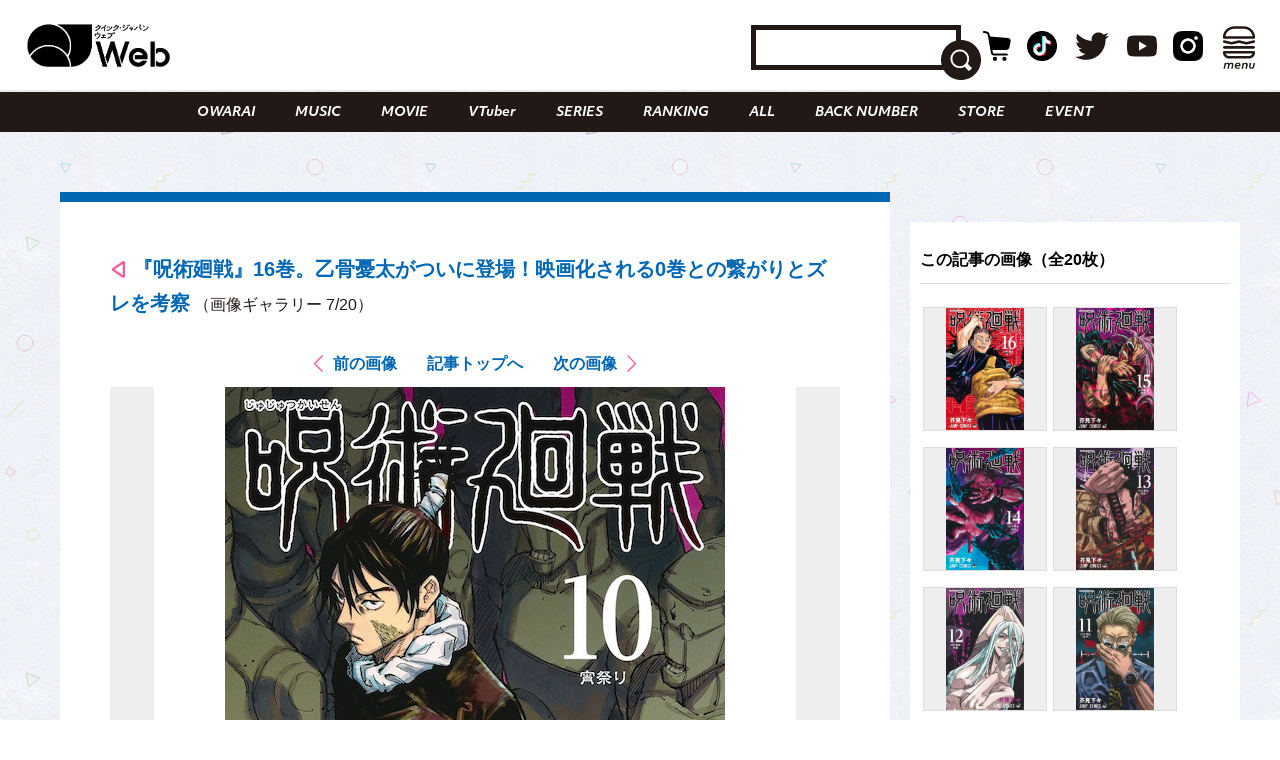

--- FILE ---
content_type: text/html; charset=UTF-8
request_url: https://qjweb.jp/column/59146/article-gallery/54812/
body_size: 26707
content:
<!DOCTYPE html>
<html lang="ja">

<head>

	<meta charset="utf-8">
	<meta http-equiv="X-UA-Compatible" content="IE=edge">

	
	<meta name="viewport" content="initial-scale=1, user-scalable=no, maximum-scale=1" />
	<meta name="robots" content="max-image-preview:large">


	<meta name="google-site-verification" content="JtxZDNEO1iXpYlsDIRPZZlXkAvPrlKJvnk0ZMMh1l5g" />


	<meta name="thumbnail" content="https://qjweb.jp/wp-content/themes/qjweb-theme/assets/img/icon/thumbnail.jpg" />

	
	
<!-- Google Tag Manager -->
<script>(function(w,d,s,l,i){w[l]=w[l]||[];w[l].push({'gtm.start':
new Date().getTime(),event:'gtm.js'});var f=d.getElementsByTagName(s)[0],
j=d.createElement(s),dl=l!='dataLayer'?'&l='+l:'';j.async=true;j.src=
'https://www.googletagmanager.com/gtm.js?id='+i+dl;f.parentNode.insertBefore(j,f);
})(window,document,'script','dataLayer','GTM-T4T2DQD');</script>
<!-- End Google Tag Manager -->

	
	<script async src="https://pagead2.googlesyndication.com/pagead/js/adsbygoogle.js?client=ca-pub-4081500151053800"crossorigin="anonymous"></script>
	<!-- FLUX head -->
<script async="async" src="https://flux-cdn.com/client/00694/qjweb_00810.min.js"></script>
<script type="text/javascript">
  window.pbjs = window.pbjs || {que: []};
</script>
<!-- /FLUX head -->

<!-- DFP head -->
<script async='async' src='https://securepubads.g.doubleclick.net/tag/js/gpt.js'></script>
<script type="text/javascript">
  window.googletag = window.googletag || {cmd: []};
</script>
<!-- /DFP head -->

<!-- Define callback function -->
<script type="text/javascript">
  window.fluxtag = {
    readyBids: {
      prebid: false,
      amazon: false,
      google: false
    },
    failSafeTimeout: 3e3, 
    isFn: function isFn(object) {
      var _t = 'Function';
      var toString = Object.prototype.toString;
      return toString.call(object) === '[object ' + _t + ']';
    },
    launchAdServer: function() {
      if (!fluxtag.readyBids.prebid || !fluxtag.readyBids.amazon) {
        return;
      }
      fluxtag.requestAdServer();
    },
    requestAdServer: function() {
      if (!fluxtag.readyBids.google) {
        fluxtag.readyBids.google = true;
        googletag.cmd.push(function () {
          if (!!(pbjs.setTargetingForGPTAsync) && fluxtag.isFn(pbjs.setTargetingForGPTAsync)) {
            pbjs.que.push(function () {
              pbjs.setTargetingForGPTAsync();
            });
          }
          googletag.pubads().refresh();
        });
      }
    }
  };
</script>
<!-- /Define callback function -->

<!-- DFP callback function -->
<script type="text/javascript">
  setTimeout(function() {
    fluxtag.requestAdServer();
  }, fluxtag.failSafeTimeout);
</script>
<!-- /DFP callback function -->

<!-- APS head -->
<script type='text/javascript'>
  ! function (a9, a, p, s, t, A, g) {
    if (a[a9]) return;

    function q(c, r) {
      a[a9]._Q.push([c, r])
    }
    a[a9] = {
      init: function () {
        q("i", arguments)
      },
      fetchBids: function () {
        q("f", arguments)
      },
      setDisplayBids: function () {},
      targetingKeys: function () {
        return []
      },
      _Q: []
    };
    A = p.createElement(s);
    A.async = !0;
    A.src = t;
    g = p.getElementsByTagName(s)[0];
    g.parentNode.insertBefore(A, g)
  }("apstag", window, document, "script", "//c.amazon-adsystem.com/aax2/apstag.js");
  apstag.init({
    pubID: '6beb484a-4d36-4d32-a872-ddec14e5f2f0', 
    adServer: 'googletag',
    bidTimeout: 1e3,
        schain: {
        complete: 1,
        ver: '1.0',
            nodes: [
                {
                  asi: 'datatailor.co.jp',
                  sid: '11',
                  hp: '1',
                }
            ]}
  });
var apsSlots = [];
var windowWidth = window.innerWidth;
var windowSm = 569;
  if (windowWidth < windowSm) {
    apsSlots = [
    {  
       slotID: 'div-gpt-ad-sp_middle_1strec',
       slotName: '/22915354902/qjweb_sp_middle_1strec_all_222001',
       sizes: [[336, 280], [300, 250]]
    },
    {  
       slotID: 'div-gpt-ad-sp_footer_overlay',
       slotName: '/22915354902/qjweb_sp_footer_overlay_all_222092',
       sizes: [[320, 100], [320, 50]]
    },
    {  
       slotID: 'div-gpt-ad-sp_inread_1strec',
       slotName: '/22915354902/qjweb_sp_inread_1strec_all_222009',
       sizes: [[336, 280], [300, 250]]
    },
    {  
       slotID: 'div-gpt-ad-sp_inread_2ndrec',
       slotName: '/22915354902/qjweb_sp_inread_2ndrec_all_222010',
       sizes: [[336, 280], [300, 250]]
    },
    {  
       slotID: 'div-gpt-ad-sp_inread_3rdrec',
       slotName: '/22915354902/qjweb_sp_inread_3rdrec_all_222040',
       sizes: [[336, 280], [300, 250]]
    }
    ];
  } else {
    apsSlots = [
    {  
       slotID: 'div-gpt-ad-pc_footer_banner',
       slotName: '/22915354902/qjweb_pc_footer_banner_all_221009',
       sizes: [[728, 90]]
    },
    {  
       slotID: 'div-gpt-ad-pc_middle_1strec',
       slotName: '/22915354902/qjweb_pc_middle_1strec_all_221010',
       sizes: [[300, 250]]
    },
    {  
       slotID: 'div-gpt-ad-pc_middle_2ndrec',
       slotName: '/22915354902/qjweb_pc_middle_2ndrec_all_221011',
       sizes: [[300, 250]]
    },
    {
       slotID: 'div-gpt-ad-pc_column_1strec',
       slotName: '/22915354902/qjweb_pc_column_1strec_all_221040',
       sizes: [[300, 250]]
    },
    {  
       slotID: 'div-gpt-ad-pc_column_2ndrec',
       slotName: '/22915354902/qjweb_pc_column_2ndrec_all_221041',
       sizes: [[300, 250]]
    },
    {  
       slotID: 'div-gpt-ad-pc_column_3rdrec',
       slotName: '/22915354902/qjweb_pc_column_3rdrec_all_221042',
       sizes: [[300, 250]]
    },
    {  
       slotID: 'div-gpt-ad-pc_column_4threc',
       slotName: '/22915354902/qjweb_pc_column_4threc_all_221043',
       sizes: [[300, 250]]
    }
    ];
  }
  apstag.fetchBids({
    slots: apsSlots
  }, function (bids) {
    googletag.cmd.push(function () {
      apstag.setDisplayBids();
      fluxtag.readyBids.amazon = true;
      fluxtag.launchAdServer();
    });
  });
</script>
<!-- /APS head -->

<!-- DFP Ad Unit -->
<script type="text/javascript">
  googletag.cmd.push(function() {
    var pcBanner = googletag.sizeMapping().
          addSize([0 ,0], []).
          addSize([728 ,0], [[728, 90], [1, 1]]).
          build();
    var pcRec1 = googletag.sizeMapping().
          addSize([0 ,0], []).
          addSize([569 ,0], [[336, 280], [300, 250], [1, 1]]).
          build();
    var pcRec2 = googletag.sizeMapping().
          addSize([0 ,0], []).
          addSize([569 ,0], [[300, 250], [1, 1]]).
          build();
    var spBanner = googletag.sizeMapping().
          addSize([0 ,0], [[320, 100], [320, 50], [1, 1]]).
          addSize([569 ,0], []).
          build();
    var spRec1 = googletag.sizeMapping().
          addSize([0 ,0], [[336, 280], [300, 250], [1, 1]]).
          addSize([569 ,0], []).
          build();
    googletag.defineSlot('/22915354902/qjweb_pc_footer_banner_all_221009', [[728, 90], [1, 1]], 'div-gpt-ad-pc_footer_banner').defineSizeMapping(pcBanner).addService(googletag.pubads());
    googletag.defineSlot('/22915354902/qjweb_pc_middle_1strec_all_221010', [[300, 250], [1, 1]], 'div-gpt-ad-pc_middle_1strec').defineSizeMapping(pcRec2).addService(googletag.pubads());
    googletag.defineSlot('/22915354902/qjweb_pc_middle_2ndrec_all_221011', [[300, 250], [1, 1]], 'div-gpt-ad-pc_middle_2ndrec').defineSizeMapping(pcRec2).addService(googletag.pubads());
    googletag.defineSlot('/22915354902/qjweb_pc_column_1strec_all_221040', [[300, 250], [1, 1]], 'div-gpt-ad-pc_column_1strec').defineSizeMapping(pcRec2).addService(googletag.pubads());
    googletag.defineSlot('/22915354902/qjweb_pc_column_2ndrec_all_221041', [[300, 250], [1, 1]], 'div-gpt-ad-pc_column_2ndrec').defineSizeMapping(pcRec2).addService(googletag.pubads());
    googletag.defineSlot('/22915354902/qjweb_pc_column_3rdrec_all_221042', [[300, 250], [1, 1]], 'div-gpt-ad-pc_column_3rdrec').defineSizeMapping(pcRec2).addService(googletag.pubads());
    googletag.defineSlot('/22915354902/qjweb_pc_column_4threc_all_221043', [[300, 250], [1, 1]], 'div-gpt-ad-pc_column_4threc').defineSizeMapping(pcRec2).addService(googletag.pubads());
    googletag.defineSlot('/22915354902/qjweb_sp_middle_1strec_all_222001', [[336, 280], [300, 250], [1, 1]], 'div-gpt-ad-sp_middle_1strec').defineSizeMapping(spRec1).addService(googletag.pubads());
    googletag.defineSlot('/22915354902/qjweb_sp_footer_overlay_all_222092', [[320, 100], [320, 50], [1, 1]], 'div-gpt-ad-sp_footer_overlay').defineSizeMapping(spBanner).addService(googletag.pubads());
    googletag.defineSlot('/22915354902/qjweb_sp_inread_1strec_all_222009', [[336, 280], [300, 250], [1, 1]], 'div-gpt-ad-sp_inread_1strec').defineSizeMapping(spRec1).addService(googletag.pubads());
    googletag.defineSlot('/22915354902/qjweb_sp_inread_2ndrec_all_222010', [[336, 280], [300, 250], [1, 1]], 'div-gpt-ad-sp_inread_2ndrec').defineSizeMapping(spRec1).addService(googletag.pubads());
    googletag.defineSlot('/22915354902/qjweb_sp_inread_3rdrec_all_222040', [[336, 280], [300, 250], [1, 1]], 'div-gpt-ad-sp_inread_3rdrec').defineSizeMapping(spRec1).addService(googletag.pubads());
    googletag.pubads().setTargeting("env","live");
    googletag.pubads().collapseEmptyDivs();
    googletag.pubads().disableInitialLoad();
    googletag.pubads().enableSingleRequest();
    googletag.enableServices();
    if (!!(window.pbFlux) && !!(window.pbFlux.prebidBidder) && fluxtag.isFn(window.pbFlux.prebidBidder)) {
      pbjs.que.push(function () {
        window.pbFlux.prebidBidder();
      });
    } else {
      fluxtag.readyBids.prebid = true;
      fluxtag.launchAdServer();
    }
  });
</script>
<!-- /DFP Ad Unit -->

<!-- Microad Wipe head -->
<script type="text/javascript">
   var microadCompass = microadCompass || {};
   microadCompass.queue = microadCompass.queue || [];
   </script>
   <script type="text/javascript" charset="UTF-8" src="//j.microad.net/js/compass.js" onload="new microadCompass.AdInitializer().initialize();" async></script>
<!-- /Microad Wipe head -->

<!-- yahoo -->
<script async src="https://yads.c.yimg.jp/js/yads-async.js"></script>
<!-- /yahoo -->


    <meta name='robots' content='index, follow, max-image-preview:large, max-snippet:-1, max-video-preview:-1' />
  <script>
    var ajax_url = 'https://qjweb.jp/wp-admin/admin-ajax.php';
    var ajax_nonce = '27d43f90e4';
  </script>

	<!-- This site is optimized with the Yoast SEO plugin v26.6 - https://yoast.com/wordpress/plugins/seo/ -->
	<title>（写真7/20枚目）『呪術廻戦』16巻。乙骨憂太がついに登場！映画化される0巻との繋がりとズレを考察 - QJWeb クイック・ジャパン ウェブ</title>
	<meta name="description" content="『呪術廻戦』16巻。乙骨憂太がついに登場！映画化される0巻との繋がりとズレを考察のフォトギャラリーの写真7枚目チェック。その他全20枚の写真を掲載" />
	<link rel="canonical" href="https://qjweb.jp/column/59146/" />
	<link rel="next" href="https://qjweb.jp/column/59146/2/" />
	<meta property="og:locale" content="ja_JP" />
	<meta property="og:type" content="article" />
	<meta property="og:title" content="『呪術廻戦』16巻。乙骨憂太がついに登場！映画化される0巻との繋がりとズレを考察 - QJWeb クイック・ジャパン ウェブ" />
	<meta property="og:description" content="『呪術廻戦』16巻。乙骨憂太がついに登場！映画化される0巻との繋がりとズレを考察のフォトギャラリーの写真7枚目チェック。その他全20枚の写真を掲載" />
	<meta property="og:url" content="https://qjweb.jp/column/59146/" />
	<meta property="og:site_name" content="QJWeb クイック・ジャパン ウェブ" />
	<meta property="article:publisher" content="https://www.facebook.com/quickjapan/" />
	<meta property="og:image" content="https://qjweb.jp/wp-content/uploads/2021/08/9784088822747.jpeg" />
	<meta property="og:image:width" content="1000" />
	<meta property="og:image:height" content="706" />
	<meta property="og:image:type" content="image/jpeg" />
	<meta name="author" content="アライ ユキコ" />
	<meta name="twitter:card" content="summary_large_image" />
	<meta name="twitter:creator" content="@qj_web" />
	<meta name="twitter:site" content="@qj_web" />
	<meta name="twitter:label1" content="執筆者" />
	<meta name="twitter:data1" content="アライ ユキコ" />
	<meta name="twitter:label2" content="推定読み取り時間" />
	<meta name="twitter:data2" content="1分" />
	<script type="application/ld+json" class="yoast-schema-graph">{"@context":"https://schema.org","@graph":[{"@type":"Article","@id":"https://qjweb.jp/column/59146/#article","isPartOf":{"@id":"https://qjweb.jp/column/59146/"},"author":{"name":"アライ ユキコ","@id":"https://qjweb.jp/#/schema/person/e687d26af6063bfeb99101b72792333b"},"headline":"『呪術廻戦』16巻。乙骨憂太がついに登場！映画化される0巻との繋がりとズレを考察","datePublished":"2021-11-01T09:00:00+00:00","dateModified":"2022-01-21T01:44:35+00:00","mainEntityOfPage":{"@id":"https://qjweb.jp/column/59146/"},"wordCount":27,"publisher":{"@id":"https://qjweb.jp/#organization"},"image":{"@id":"https://qjweb.jp/column/59146/#primaryimage"},"thumbnailUrl":"https://qjweb.jp/wp-content/uploads/2021/10/juju_16.jpg","keywords":["呪術廻戦","週刊少年ジャンプ","レビュー"],"articleSection":["COLUMN","MANGA"],"inLanguage":"ja"},{"@type":"WebPage","@id":"https://qjweb.jp/column/59146/","url":"https://qjweb.jp/column/59146/","name":"『呪術廻戦』16巻。乙骨憂太がついに登場！映画化される0巻との繋がりとズレを考察 - QJWeb クイック・ジャパン ウェブ","isPartOf":{"@id":"https://qjweb.jp/#website"},"primaryImageOfPage":{"@id":"https://qjweb.jp/column/59146/#primaryimage"},"image":{"@id":"https://qjweb.jp/column/59146/#primaryimage"},"thumbnailUrl":"https://qjweb.jp/wp-content/uploads/2021/10/juju_16.jpg","datePublished":"2021-11-01T09:00:00+00:00","dateModified":"2022-01-21T01:44:35+00:00","description":"『週刊少年ジャンプ』（集英社）で連載中のマンガ『呪術廻戦』（作・芥見下々）。野薔薇の生存問題、虎杖&東堂vs真人などが描かれた16巻をネタバレありで考察・レビュー。『劇場版 呪術廻戦 0』（12月24日公開）を待ちながら、1巻から全巻を紹介する。","breadcrumb":{"@id":"https://qjweb.jp/column/59146/#breadcrumb"},"inLanguage":"ja","potentialAction":[{"@type":"ReadAction","target":["https://qjweb.jp/column/59146/"]}]},{"@type":"ImageObject","inLanguage":"ja","@id":"https://qjweb.jp/column/59146/#primaryimage","url":"https://qjweb.jp/wp-content/uploads/2021/10/juju_16.jpg","contentUrl":"https://qjweb.jp/wp-content/uploads/2021/10/juju_16.jpg","width":1000,"height":706,"caption":"呪術廻戦16サムネ"},{"@type":"BreadcrumbList","@id":"https://qjweb.jp/column/59146/#breadcrumb","itemListElement":[{"@type":"ListItem","position":1,"name":"TOP","item":"https://qjweb.jp/"},{"@type":"ListItem","position":2,"name":"COLUMN コラム一覧"}]},{"@type":"WebSite","@id":"https://qjweb.jp/#website","url":"https://qjweb.jp/","name":"QJWeb クイック・ジャパン ウェブ","description":"雑誌『Quick Japan』のWEBメディア。「Dive to Passion」をテーマに、熱狂を生むシーンに寄り添い、偏愛で紐解くコンテンツを毎日配信しています。","publisher":{"@id":"https://qjweb.jp/#organization"},"potentialAction":[{"@type":"SearchAction","target":{"@type":"EntryPoint","urlTemplate":"https://qjweb.jp/?s={search_term_string}"},"query-input":{"@type":"PropertyValueSpecification","valueRequired":true,"valueName":"search_term_string"}}],"inLanguage":"ja"},{"@type":"Organization","@id":"https://qjweb.jp/#organization","name":"QJWeb クイックジャパンウェブ","url":"https://qjweb.jp/","logo":{"@type":"ImageObject","inLanguage":"ja","@id":"https://qjweb.jp/#/schema/logo/image/","url":"https://qjweb.jp/wp-content/uploads/2019/12/noimage.jpg","contentUrl":"https://qjweb.jp/wp-content/uploads/2019/12/noimage.jpg","width":1200,"height":844,"caption":"QJWeb クイックジャパンウェブ"},"image":{"@id":"https://qjweb.jp/#/schema/logo/image/"},"sameAs":["https://www.facebook.com/quickjapan/","https://x.com/qj_web","https://www.instagram.com/quickjapan_official/","https://www.youtube.com/channel/UCnkcOMagFgcFI6EQC9692WA"]},{"@type":"Person","@id":"https://qjweb.jp/#/schema/person/e687d26af6063bfeb99101b72792333b","name":"アライ ユキコ","image":{"@type":"ImageObject","inLanguage":"ja","@id":"https://qjweb.jp/#/schema/person/image/","url":"https://secure.gravatar.com/avatar/5d00cd2a9ccfdfd5fe488624ebac0be8b750563163de0aee392e3d84de68e71a?s=96&d=mm&r=g","contentUrl":"https://secure.gravatar.com/avatar/5d00cd2a9ccfdfd5fe488624ebac0be8b750563163de0aee392e3d84de68e71a?s=96&d=mm&r=g","caption":"アライ ユキコ"}}]}</script>
	<!-- / Yoast SEO plugin. -->


<link rel='dns-prefetch' href='//codoc.jp' />
<link rel='dns-prefetch' href='//cdnjs.cloudflare.com' />
<link rel="alternate" type="application/rss+xml" title="QJWeb クイック・ジャパン ウェブ &raquo; フィード" href="https://qjweb.jp/feed/" />
<link rel="alternate" title="oEmbed (JSON)" type="application/json+oembed" href="https://qjweb.jp/wp-json/oembed/1.0/embed?url=https%3A%2F%2Fqjweb.jp%2Fcolumn%2F59146%2F" />
<link rel="alternate" title="oEmbed (XML)" type="text/xml+oembed" href="https://qjweb.jp/wp-json/oembed/1.0/embed?url=https%3A%2F%2Fqjweb.jp%2Fcolumn%2F59146%2F&#038;format=xml" />
<style id='wp-img-auto-sizes-contain-inline-css' type='text/css'>
img:is([sizes=auto i],[sizes^="auto," i]){contain-intrinsic-size:3000px 1500px}
/*# sourceURL=wp-img-auto-sizes-contain-inline-css */
</style>
<style id='wp-block-library-inline-css' type='text/css'>
:root{--wp-block-synced-color:#7a00df;--wp-block-synced-color--rgb:122,0,223;--wp-bound-block-color:var(--wp-block-synced-color);--wp-editor-canvas-background:#ddd;--wp-admin-theme-color:#007cba;--wp-admin-theme-color--rgb:0,124,186;--wp-admin-theme-color-darker-10:#006ba1;--wp-admin-theme-color-darker-10--rgb:0,107,160.5;--wp-admin-theme-color-darker-20:#005a87;--wp-admin-theme-color-darker-20--rgb:0,90,135;--wp-admin-border-width-focus:2px}@media (min-resolution:192dpi){:root{--wp-admin-border-width-focus:1.5px}}.wp-element-button{cursor:pointer}:root .has-very-light-gray-background-color{background-color:#eee}:root .has-very-dark-gray-background-color{background-color:#313131}:root .has-very-light-gray-color{color:#eee}:root .has-very-dark-gray-color{color:#313131}:root .has-vivid-green-cyan-to-vivid-cyan-blue-gradient-background{background:linear-gradient(135deg,#00d084,#0693e3)}:root .has-purple-crush-gradient-background{background:linear-gradient(135deg,#34e2e4,#4721fb 50%,#ab1dfe)}:root .has-hazy-dawn-gradient-background{background:linear-gradient(135deg,#faaca8,#dad0ec)}:root .has-subdued-olive-gradient-background{background:linear-gradient(135deg,#fafae1,#67a671)}:root .has-atomic-cream-gradient-background{background:linear-gradient(135deg,#fdd79a,#004a59)}:root .has-nightshade-gradient-background{background:linear-gradient(135deg,#330968,#31cdcf)}:root .has-midnight-gradient-background{background:linear-gradient(135deg,#020381,#2874fc)}:root{--wp--preset--font-size--normal:16px;--wp--preset--font-size--huge:42px}.has-regular-font-size{font-size:1em}.has-larger-font-size{font-size:2.625em}.has-normal-font-size{font-size:var(--wp--preset--font-size--normal)}.has-huge-font-size{font-size:var(--wp--preset--font-size--huge)}.has-text-align-center{text-align:center}.has-text-align-left{text-align:left}.has-text-align-right{text-align:right}.has-fit-text{white-space:nowrap!important}#end-resizable-editor-section{display:none}.aligncenter{clear:both}.items-justified-left{justify-content:flex-start}.items-justified-center{justify-content:center}.items-justified-right{justify-content:flex-end}.items-justified-space-between{justify-content:space-between}.screen-reader-text{border:0;clip-path:inset(50%);height:1px;margin:-1px;overflow:hidden;padding:0;position:absolute;width:1px;word-wrap:normal!important}.screen-reader-text:focus{background-color:#ddd;clip-path:none;color:#444;display:block;font-size:1em;height:auto;left:5px;line-height:normal;padding:15px 23px 14px;text-decoration:none;top:5px;width:auto;z-index:100000}html :where(.has-border-color){border-style:solid}html :where([style*=border-top-color]){border-top-style:solid}html :where([style*=border-right-color]){border-right-style:solid}html :where([style*=border-bottom-color]){border-bottom-style:solid}html :where([style*=border-left-color]){border-left-style:solid}html :where([style*=border-width]){border-style:solid}html :where([style*=border-top-width]){border-top-style:solid}html :where([style*=border-right-width]){border-right-style:solid}html :where([style*=border-bottom-width]){border-bottom-style:solid}html :where([style*=border-left-width]){border-left-style:solid}html :where(img[class*=wp-image-]){height:auto;max-width:100%}:where(figure){margin:0 0 1em}html :where(.is-position-sticky){--wp-admin--admin-bar--position-offset:var(--wp-admin--admin-bar--height,0px)}@media screen and (max-width:600px){html :where(.is-position-sticky){--wp-admin--admin-bar--position-offset:0px}}

/*# sourceURL=wp-block-library-inline-css */
</style><style id='wp-block-paragraph-inline-css' type='text/css'>
.is-small-text{font-size:.875em}.is-regular-text{font-size:1em}.is-large-text{font-size:2.25em}.is-larger-text{font-size:3em}.has-drop-cap:not(:focus):first-letter{float:left;font-size:8.4em;font-style:normal;font-weight:100;line-height:.68;margin:.05em .1em 0 0;text-transform:uppercase}body.rtl .has-drop-cap:not(:focus):first-letter{float:none;margin-left:.1em}p.has-drop-cap.has-background{overflow:hidden}:root :where(p.has-background){padding:1.25em 2.375em}:where(p.has-text-color:not(.has-link-color)) a{color:inherit}p.has-text-align-left[style*="writing-mode:vertical-lr"],p.has-text-align-right[style*="writing-mode:vertical-rl"]{rotate:180deg}
/*# sourceURL=https://qjweb.jp/wp-includes/blocks/paragraph/style.min.css */
</style>
<style id='global-styles-inline-css' type='text/css'>
:root{--wp--preset--aspect-ratio--square: 1;--wp--preset--aspect-ratio--4-3: 4/3;--wp--preset--aspect-ratio--3-4: 3/4;--wp--preset--aspect-ratio--3-2: 3/2;--wp--preset--aspect-ratio--2-3: 2/3;--wp--preset--aspect-ratio--16-9: 16/9;--wp--preset--aspect-ratio--9-16: 9/16;--wp--preset--color--black: #000000;--wp--preset--color--cyan-bluish-gray: #E0E0E0;--wp--preset--color--white: #ffffff;--wp--preset--color--pale-pink: #f78da7;--wp--preset--color--vivid-red: #cf2e2e;--wp--preset--color--luminous-vivid-orange: #ff6900;--wp--preset--color--luminous-vivid-amber: #fcb900;--wp--preset--color--light-green-cyan: #7bdcb5;--wp--preset--color--vivid-green-cyan: #00d084;--wp--preset--color--pale-cyan-blue: #8ed1fc;--wp--preset--color--vivid-cyan-blue: #0693e3;--wp--preset--color--vivid-purple: #9b51e0;--wp--preset--gradient--vivid-cyan-blue-to-vivid-purple: linear-gradient(135deg,rgb(6,147,227) 0%,rgb(155,81,224) 100%);--wp--preset--gradient--light-green-cyan-to-vivid-green-cyan: linear-gradient(135deg,rgb(122,220,180) 0%,rgb(0,208,130) 100%);--wp--preset--gradient--luminous-vivid-amber-to-luminous-vivid-orange: linear-gradient(135deg,rgb(252,185,0) 0%,rgb(255,105,0) 100%);--wp--preset--gradient--luminous-vivid-orange-to-vivid-red: linear-gradient(135deg,rgb(255,105,0) 0%,rgb(207,46,46) 100%);--wp--preset--gradient--very-light-gray-to-cyan-bluish-gray: linear-gradient(135deg,rgb(238,238,238) 0%,rgb(169,184,195) 100%);--wp--preset--gradient--cool-to-warm-spectrum: linear-gradient(135deg,rgb(74,234,220) 0%,rgb(151,120,209) 20%,rgb(207,42,186) 40%,rgb(238,44,130) 60%,rgb(251,105,98) 80%,rgb(254,248,76) 100%);--wp--preset--gradient--blush-light-purple: linear-gradient(135deg,rgb(255,206,236) 0%,rgb(152,150,240) 100%);--wp--preset--gradient--blush-bordeaux: linear-gradient(135deg,rgb(254,205,165) 0%,rgb(254,45,45) 50%,rgb(107,0,62) 100%);--wp--preset--gradient--luminous-dusk: linear-gradient(135deg,rgb(255,203,112) 0%,rgb(199,81,192) 50%,rgb(65,88,208) 100%);--wp--preset--gradient--pale-ocean: linear-gradient(135deg,rgb(255,245,203) 0%,rgb(182,227,212) 50%,rgb(51,167,181) 100%);--wp--preset--gradient--electric-grass: linear-gradient(135deg,rgb(202,248,128) 0%,rgb(113,206,126) 100%);--wp--preset--gradient--midnight: linear-gradient(135deg,rgb(2,3,129) 0%,rgb(40,116,252) 100%);--wp--preset--font-size--small: 13px;--wp--preset--font-size--medium: 20px;--wp--preset--font-size--large: 36px;--wp--preset--font-size--x-large: 42px;--wp--preset--spacing--20: 0.44rem;--wp--preset--spacing--30: 0.67rem;--wp--preset--spacing--40: 1rem;--wp--preset--spacing--50: 1.5rem;--wp--preset--spacing--60: 2.25rem;--wp--preset--spacing--70: 3.38rem;--wp--preset--spacing--80: 5.06rem;--wp--preset--shadow--natural: 6px 6px 9px rgba(0, 0, 0, 0.2);--wp--preset--shadow--deep: 12px 12px 50px rgba(0, 0, 0, 0.4);--wp--preset--shadow--sharp: 6px 6px 0px rgba(0, 0, 0, 0.2);--wp--preset--shadow--outlined: 6px 6px 0px -3px rgb(255, 255, 255), 6px 6px rgb(0, 0, 0);--wp--preset--shadow--crisp: 6px 6px 0px rgb(0, 0, 0);}:where(.is-layout-flex){gap: 0.5em;}:where(.is-layout-grid){gap: 0.5em;}body .is-layout-flex{display: flex;}.is-layout-flex{flex-wrap: wrap;align-items: center;}.is-layout-flex > :is(*, div){margin: 0;}body .is-layout-grid{display: grid;}.is-layout-grid > :is(*, div){margin: 0;}:where(.wp-block-columns.is-layout-flex){gap: 2em;}:where(.wp-block-columns.is-layout-grid){gap: 2em;}:where(.wp-block-post-template.is-layout-flex){gap: 1.25em;}:where(.wp-block-post-template.is-layout-grid){gap: 1.25em;}.has-black-color{color: var(--wp--preset--color--black) !important;}.has-cyan-bluish-gray-color{color: var(--wp--preset--color--cyan-bluish-gray) !important;}.has-white-color{color: var(--wp--preset--color--white) !important;}.has-pale-pink-color{color: var(--wp--preset--color--pale-pink) !important;}.has-vivid-red-color{color: var(--wp--preset--color--vivid-red) !important;}.has-luminous-vivid-orange-color{color: var(--wp--preset--color--luminous-vivid-orange) !important;}.has-luminous-vivid-amber-color{color: var(--wp--preset--color--luminous-vivid-amber) !important;}.has-light-green-cyan-color{color: var(--wp--preset--color--light-green-cyan) !important;}.has-vivid-green-cyan-color{color: var(--wp--preset--color--vivid-green-cyan) !important;}.has-pale-cyan-blue-color{color: var(--wp--preset--color--pale-cyan-blue) !important;}.has-vivid-cyan-blue-color{color: var(--wp--preset--color--vivid-cyan-blue) !important;}.has-vivid-purple-color{color: var(--wp--preset--color--vivid-purple) !important;}.has-black-background-color{background-color: var(--wp--preset--color--black) !important;}.has-cyan-bluish-gray-background-color{background-color: var(--wp--preset--color--cyan-bluish-gray) !important;}.has-white-background-color{background-color: var(--wp--preset--color--white) !important;}.has-pale-pink-background-color{background-color: var(--wp--preset--color--pale-pink) !important;}.has-vivid-red-background-color{background-color: var(--wp--preset--color--vivid-red) !important;}.has-luminous-vivid-orange-background-color{background-color: var(--wp--preset--color--luminous-vivid-orange) !important;}.has-luminous-vivid-amber-background-color{background-color: var(--wp--preset--color--luminous-vivid-amber) !important;}.has-light-green-cyan-background-color{background-color: var(--wp--preset--color--light-green-cyan) !important;}.has-vivid-green-cyan-background-color{background-color: var(--wp--preset--color--vivid-green-cyan) !important;}.has-pale-cyan-blue-background-color{background-color: var(--wp--preset--color--pale-cyan-blue) !important;}.has-vivid-cyan-blue-background-color{background-color: var(--wp--preset--color--vivid-cyan-blue) !important;}.has-vivid-purple-background-color{background-color: var(--wp--preset--color--vivid-purple) !important;}.has-black-border-color{border-color: var(--wp--preset--color--black) !important;}.has-cyan-bluish-gray-border-color{border-color: var(--wp--preset--color--cyan-bluish-gray) !important;}.has-white-border-color{border-color: var(--wp--preset--color--white) !important;}.has-pale-pink-border-color{border-color: var(--wp--preset--color--pale-pink) !important;}.has-vivid-red-border-color{border-color: var(--wp--preset--color--vivid-red) !important;}.has-luminous-vivid-orange-border-color{border-color: var(--wp--preset--color--luminous-vivid-orange) !important;}.has-luminous-vivid-amber-border-color{border-color: var(--wp--preset--color--luminous-vivid-amber) !important;}.has-light-green-cyan-border-color{border-color: var(--wp--preset--color--light-green-cyan) !important;}.has-vivid-green-cyan-border-color{border-color: var(--wp--preset--color--vivid-green-cyan) !important;}.has-pale-cyan-blue-border-color{border-color: var(--wp--preset--color--pale-cyan-blue) !important;}.has-vivid-cyan-blue-border-color{border-color: var(--wp--preset--color--vivid-cyan-blue) !important;}.has-vivid-purple-border-color{border-color: var(--wp--preset--color--vivid-purple) !important;}.has-vivid-cyan-blue-to-vivid-purple-gradient-background{background: var(--wp--preset--gradient--vivid-cyan-blue-to-vivid-purple) !important;}.has-light-green-cyan-to-vivid-green-cyan-gradient-background{background: var(--wp--preset--gradient--light-green-cyan-to-vivid-green-cyan) !important;}.has-luminous-vivid-amber-to-luminous-vivid-orange-gradient-background{background: var(--wp--preset--gradient--luminous-vivid-amber-to-luminous-vivid-orange) !important;}.has-luminous-vivid-orange-to-vivid-red-gradient-background{background: var(--wp--preset--gradient--luminous-vivid-orange-to-vivid-red) !important;}.has-very-light-gray-to-cyan-bluish-gray-gradient-background{background: var(--wp--preset--gradient--very-light-gray-to-cyan-bluish-gray) !important;}.has-cool-to-warm-spectrum-gradient-background{background: var(--wp--preset--gradient--cool-to-warm-spectrum) !important;}.has-blush-light-purple-gradient-background{background: var(--wp--preset--gradient--blush-light-purple) !important;}.has-blush-bordeaux-gradient-background{background: var(--wp--preset--gradient--blush-bordeaux) !important;}.has-luminous-dusk-gradient-background{background: var(--wp--preset--gradient--luminous-dusk) !important;}.has-pale-ocean-gradient-background{background: var(--wp--preset--gradient--pale-ocean) !important;}.has-electric-grass-gradient-background{background: var(--wp--preset--gradient--electric-grass) !important;}.has-midnight-gradient-background{background: var(--wp--preset--gradient--midnight) !important;}.has-small-font-size{font-size: var(--wp--preset--font-size--small) !important;}.has-medium-font-size{font-size: var(--wp--preset--font-size--medium) !important;}.has-large-font-size{font-size: var(--wp--preset--font-size--large) !important;}.has-x-large-font-size{font-size: var(--wp--preset--font-size--x-large) !important;}
/*# sourceURL=global-styles-inline-css */
</style>

<style id='classic-theme-styles-inline-css' type='text/css'>
/*! This file is auto-generated */
.wp-block-button__link{color:#fff;background-color:#32373c;border-radius:9999px;box-shadow:none;text-decoration:none;padding:calc(.667em + 2px) calc(1.333em + 2px);font-size:1.125em}.wp-block-file__button{background:#32373c;color:#fff;text-decoration:none}
/*# sourceURL=/wp-includes/css/classic-themes.min.css */
</style>
<link rel='stylesheet' id='liquid-block-speech-css' href='https://qjweb.jp/wp-content/plugins/liquid-speech-balloon/css/block.css?ver=6.9' type='text/css' media='all' />
<link rel='stylesheet' id='theme-style-css' href='https://qjweb.jp/wp-content/themes/qjweb-theme/assets/css/style.css?ver=251208' type='text/css' media='all' />
<link rel='stylesheet' id='amazonjs-css' href='https://qjweb.jp/wp-content/plugins/amazonjs/css/amazonjs.css?ver=0.10' type='text/css' media='all' />
<script type="text/javascript"  src="https://codoc.jp/js/cms.js?ver=6.9" id="codoc-injector-js-js"  data-css="blue"  data-usercode="cbEpIRsoPA" defer></script>
<script type="text/javascript" src="https://qjweb.jp/wp-content/themes/qjweb-theme/assets/js/jquery.min.js?ver=2.2.4" id="jquery-js"></script>
<script type="text/javascript" src="https://cdnjs.cloudflare.com/ajax/libs/iScroll/5.1.3/iscroll.min.js?ver=5.1.3" id="iscroll-js"></script>
<script type="text/javascript" src="https://qjweb.jp/wp-content/themes/qjweb-theme/assets/js/ofi.min.js?ver=3.2.3" id="ofi-js"></script>
<script type="text/javascript" src="https://qjweb.jp/wp-content/themes/qjweb-theme/assets/js/slick.min.js?ver=1.6.0" id="slick-js"></script>
<script type="text/javascript" src="https://qjweb.jp/wp-content/themes/qjweb-theme/assets/js/effect.js?ver=230731" id="effect-js"></script>
<script type="text/javascript" src="https://qjweb.jp/wp-content/themes/qjweb-theme/assets/js/flexibility.js?ver=2.0.1" id="flexibility-js"></script>
<script type="text/javascript" src="https://qjweb.jp/wp-content/themes/qjweb-theme/assets/js/intersection-observer.js?ver=1.0" id="polyfill-js"></script>
<script type="text/javascript" src="https://qjweb.jp/wp-content/themes/qjweb-theme/assets/js/lazy.js?ver=1.0" id="lazy-js"></script>
<script type="text/javascript" src="https://qjweb.jp/wp-content/themes/qjweb-theme/assets/js/qjweb/app.js?ver=230718" id="qjweb-app-js"></script>
<link rel="https://api.w.org/" href="https://qjweb.jp/wp-json/" /><link rel="alternate" title="JSON" type="application/json" href="https://qjweb.jp/wp-json/wp/v2/posts/59146" /><link rel="EditURI" type="application/rsd+xml" title="RSD" href="https://qjweb.jp/xmlrpc.php?rsd" />
<link rel='shortlink' href='https://qjweb.jp/?p=59146' />
                                        <script>
                                            var ajaxUrl = 'https://qjweb.jp/wp-admin/admin-ajax.php';
                                        </script>
                                <style type="text/css">.liquid-speech-balloon-00 .liquid-speech-balloon-avatar { background-image: url("https://qjweb.jp/wp-content/uploads/2023/11/qj_icon.png"); } .liquid-speech-balloon-01 .liquid-speech-balloon-avatar { background-image: url("http://qjweb.jp/wp-content/uploads/2020/03/black.jpg"); } .liquid-speech-balloon-02 .liquid-speech-balloon-avatar { background-image: url("http://qjweb.jp/wp-content/uploads/2020/03/red.jpg"); } .liquid-speech-balloon-03 .liquid-speech-balloon-avatar { background-image: url("http://qjweb.jp/wp-content/uploads/2020/03/yellow.jpg"); } .liquid-speech-balloon-04 .liquid-speech-balloon-avatar { background-image: url("http://qjweb.jp/wp-content/uploads/2020/03/blue.jpg"); } .liquid-speech-balloon-05 .liquid-speech-balloon-avatar { background-image: url("http://qjweb.jp/wp-content/uploads/2020/03/shiratake.jpg"); } .liquid-speech-balloon-06 .liquid-speech-balloon-avatar { background-image: url("http://qjweb.jp/wp-content/uploads/2020/03/itakura.jpg"); } .liquid-speech-balloon-07 .liquid-speech-balloon-avatar { background-image: url("http://qjweb.jp/wp-content/uploads/2020/03/nagasaki2.jpg"); } .liquid-speech-balloon-08 .liquid-speech-balloon-avatar { background-image: url("http://qjweb.jp/wp-content/uploads/2020/03/hosokawa.jpg"); } .liquid-speech-balloon-09 .liquid-speech-balloon-avatar { background-image: url("http://qjweb.jp/wp-content/uploads/2020/04/kaga_shiratake02.jpg"); } .liquid-speech-balloon-10 .liquid-speech-balloon-avatar { background-image: url("http://qjweb.jp/wp-content/uploads/2020/04/kaga_shiratake03.jpg"); } .liquid-speech-balloon-11 .liquid-speech-balloon-avatar { background-image: url("http://qjweb.jp/wp-content/uploads/2020/04/kaga_shiratake05.jpg"); } .liquid-speech-balloon-12 .liquid-speech-balloon-avatar { background-image: url("http://qjweb.jp/wp-content/uploads/2020/04/kaga_shiratake01.jpg"); } .liquid-speech-balloon-13 .liquid-speech-balloon-avatar { background-image: url("http://qjweb.jp/wp-content/uploads/2020/05/yoshidahisanori.jpg"); } .liquid-speech-balloon-14 .liquid-speech-balloon-avatar { background-image: url("http://qjweb.jp/wp-content/uploads/2020/05/yakisobakaoru.jpg"); } .liquid-speech-balloon-15 .liquid-speech-balloon-avatar { background-image: url("http://qjweb.jp/wp-content/uploads/2020/05/miyearnzz.png"); } .liquid-speech-balloon-16 .liquid-speech-balloon-avatar { background-image: url("http://qjweb.jp/wp-content/uploads/2020/05/shiratake2.jpg"); } .liquid-speech-balloon-17 .liquid-speech-balloon-avatar { background-image: url("http://qjweb.jp/wp-content/uploads/2020/05/tanida2.jpg"); } .liquid-speech-balloon-18 .liquid-speech-balloon-avatar { background-image: url("http://qjweb.jp/wp-content/uploads/2020/05/fujino2.jpg"); } .liquid-speech-balloon-19 .liquid-speech-balloon-avatar { background-image: url("http://qjweb.jp/wp-content/uploads/2020/05/danpu2.jpg"); } .liquid-speech-balloon-20 .liquid-speech-balloon-avatar { background-image: url("http://qjweb.jp/wp-content/uploads/2020/04/kaga_shiratake01.jpg"); } .liquid-speech-balloon-21 .liquid-speech-balloon-avatar { background-image: url("http://qjweb.jp/wp-content/uploads/2020/06/kagaya_kaga.jpg"); } .liquid-speech-balloon-22 .liquid-speech-balloon-avatar { background-image: url("http://qjweb.jp/wp-content/uploads/2020/06/kagaya_kaya.jpg"); } .liquid-speech-balloon-23 .liquid-speech-balloon-avatar { background-image: url("http://qjweb.jp/wp-content/uploads/2020/08/sukima_fuki.jpg"); } .liquid-speech-balloon-24 .liquid-speech-balloon-avatar { background-image: url("http://qjweb.jp/wp-content/uploads/2020/08/futatsugi_fuki-1.jpg"); } .liquid-speech-balloon-25 .liquid-speech-balloon-avatar { background-image: url("http://qjweb.jp/wp-content/uploads/2020/08/maruyamarei_s.jpg"); } .liquid-speech-balloon-26 .liquid-speech-balloon-avatar { background-image: url("http://qjweb.jp/wp-content/uploads/2020/10/713nAuWihlL.jpg"); } .liquid-speech-balloon-27 .liquid-speech-balloon-avatar { background-image: url("http://qjweb.jp/wp-content/uploads/2020/10/792ef89d9cadd4c9e5d77185638b1566.jpg"); } .liquid-speech-balloon-28 .liquid-speech-balloon-avatar { background-image: url("http://qjweb.jp/wp-content/uploads/2020/10/dad72e6805a34dd523d2d02475a8ba37.jpg"); } .liquid-speech-balloon-29 .liquid-speech-balloon-avatar { background-image: url("http://qjweb.jp/wp-content/uploads/2020/10/ba23cfc3fd0dc82800cdd9ba811c7890.jpg"); } .liquid-speech-balloon-30 .liquid-speech-balloon-avatar { background-image: url("http://qjweb.jp/wp-content/uploads/2021/05/015014b8174b423268d68d0111596ea2.jpg"); } .liquid-speech-balloon-31 .liquid-speech-balloon-avatar { background-image: url("http://qjweb.jp/wp-content/uploads/2021/05/63b5996424e1dac81ea81caaf495dfb0.jpg"); } .liquid-speech-balloon-32 .liquid-speech-balloon-avatar { background-image: url("http://qjweb.jp/wp-content/uploads/2021/07/yoshikawa.jpg"); } .liquid-speech-balloon-33 .liquid-speech-balloon-avatar { background-image: url("http://qjweb.jp/wp-content/uploads/2021/07/inoue.jpg"); } .liquid-speech-balloon-34 .liquid-speech-balloon-avatar { background-image: url("http://qjweb.jp/wp-content/uploads/2021/07/nishimura.jpg"); } .liquid-speech-balloon-35 .liquid-speech-balloon-avatar { background-image: url("http://qjweb.jp/wp-content/uploads/2021/09/SZK0554-1.jpg"); } .liquid-speech-balloon-36 .liquid-speech-balloon-avatar { background-image: url("http://qjweb.jp/wp-content/uploads/2021/10/fujino.jpg"); } .liquid-speech-balloon-37 .liquid-speech-balloon-avatar { background-image: url("http://qjweb.jp/wp-content/uploads/2021/10/iwai_ver2.jpg"); } .liquid-speech-balloon-38 .liquid-speech-balloon-avatar { background-image: url("http://qjweb.jp/wp-content/uploads/2021/10/okamoto.jpg"); } .liquid-speech-balloon-39 .liquid-speech-balloon-avatar { background-image: url("http://qjweb.jp/wp-content/uploads/2021/10/kogaken.jpg"); } .liquid-speech-balloon-40 .liquid-speech-balloon-avatar { background-image: url("http://qjweb.jp/wp-content/uploads/2021/10/DOKUSO.jpg"); } .liquid-speech-balloon-41 .liquid-speech-balloon-avatar { background-image: url("http://qjweb.jp/wp-content/uploads/2022/01/211221_0137a-1.jpg"); } .liquid-speech-balloon-42 .liquid-speech-balloon-avatar { background-image: url("http://qjweb.jp/wp-content/uploads/2022/01/211221_0123-1.jpg"); } .liquid-speech-balloon-43 .liquid-speech-balloon-avatar { background-image: url("http://qjweb.jp/wp-content/uploads/2022/03/hiraga-1.jpg"); } .liquid-speech-balloon-44 .liquid-speech-balloon-avatar { background-image: url("http://qjweb.jp/wp-content/uploads/2022/03/ito-1.jpg"); } .liquid-speech-balloon-45 .liquid-speech-balloon-avatar { background-image: url("http://qjweb.jp/wp-content/uploads/2022/03/5-L1000932.jpg"); } .liquid-speech-balloon-46 .liquid-speech-balloon-avatar { background-image: url("http://qjweb.jp/wp-content/uploads/2022/03/8-L1000913.jpg"); } .liquid-speech-balloon-47 .liquid-speech-balloon-avatar { background-image: url("http://qjweb.jp/wp-content/uploads/2022/05/mamatarte_hiwara.jpg"); } .liquid-speech-balloon-48 .liquid-speech-balloon-avatar { background-image: url("http://qjweb.jp/wp-content/uploads/2022/05/kaga_shiratake00.jpg"); } .liquid-speech-balloon-49 .liquid-speech-balloon-avatar { background-image: url("http://qjweb.jp/wp-content/uploads/2022/01/UqZNz2X8_400x400-2.png"); } .liquid-speech-balloon-50 .liquid-speech-balloon-avatar { background-image: url("http://qjweb.jp/wp-content/uploads/2022/08/nishihori.png"); } .liquid-speech-balloon-51 .liquid-speech-balloon-avatar { background-image: url("http://qjweb.jp/wp-content/uploads/2022/08/matsuzaki.png"); } .liquid-speech-balloon-52 .liquid-speech-balloon-avatar { background-image: url("http://qjweb.jp/wp-content/uploads/2022/08/makino.png"); } .liquid-speech-balloon-53 .liquid-speech-balloon-avatar { background-image: url("http://qjweb.jp/wp-content/uploads/2022/08/shimokawa.png"); } .liquid-speech-balloon-54 .liquid-speech-balloon-avatar { background-image: url("http://qjweb.jp/wp-content/uploads/2022/09/ero07_hasumi02-1.jpg"); } .liquid-speech-balloon-55 .liquid-speech-balloon-avatar { background-image: url("http://qjweb.jp/wp-content/uploads/2022/10/UK_1001115505.png"); } .liquid-speech-balloon-56 .liquid-speech-balloon-avatar { background-image: url("http://qjweb.jp/wp-content/uploads/2022/10/a74b2b4dfc56fc5f31287c3a68142ac6.png"); } .liquid-speech-balloon-57 .liquid-speech-balloon-avatar { background-image: url("http://qjweb.jp/wp-content/uploads/2022/10/8251e606e916d888d033d969ba9417e3.png"); } .liquid-speech-balloon-58 .liquid-speech-balloon-avatar { background-image: url("http://qjweb.jp/wp-content/uploads/2022/10/451c0f83384f92ef339b8dca4dd55668.png"); } .liquid-speech-balloon-59 .liquid-speech-balloon-avatar { background-image: url("http://qjweb.jp/wp-content/uploads/2022/12/e0ffb73861220d4f61fd7ad19f53c637.jpg"); } .liquid-speech-balloon-60 .liquid-speech-balloon-avatar { background-image: url("http://qjweb.jp/wp-content/uploads/2022/12/76653acd8963b1e5127d296d1331bcaa.jpg"); } .liquid-speech-balloon-61 .liquid-speech-balloon-avatar { background-image: url("http://qjweb.jp/wp-content/uploads/2023/01/IMG_8465-2.jpg"); } .liquid-speech-balloon-62 .liquid-speech-balloon-avatar { background-image: url("http://qjweb.jp/wp-content/uploads/2023/01/kagabete.jpg"); } .liquid-speech-balloon-63 .liquid-speech-balloon-avatar { background-image: url("http://qjweb.jp/wp-content/uploads/2023/01/IMG_1405.jpg"); } .liquid-speech-balloon-64 .liquid-speech-balloon-avatar { background-image: url("http://qjweb.jp/wp-content/uploads/2023/01/IMG_1405_2.jpg"); } .liquid-speech-balloon-65 .liquid-speech-balloon-avatar { background-image: url("http://qjweb.jp/wp-content/uploads/2023/01/IMG_1606.jpg"); } .liquid-speech-balloon-66 .liquid-speech-balloon-avatar { background-image: url("http://qjweb.jp/wp-content/uploads/2023/01/bd122a42af93426473e9a4efca97be2b.jpg"); } .liquid-speech-balloon-67 .liquid-speech-balloon-avatar { background-image: url("http://qjweb.jp/wp-content/uploads/2023/01/bfa4e9e1796a2ad0ab14b3e044022af9.jpeg"); } .liquid-speech-balloon-68 .liquid-speech-balloon-avatar { background-image: url("http://qjweb.jp/wp-content/uploads/2023/03/tatsuya-1.jpg"); } .liquid-speech-balloon-69 .liquid-speech-balloon-avatar { background-image: url("http://qjweb.jp/wp-content/uploads/2023/03/haruhito-1.jpg"); } .liquid-speech-balloon-70 .liquid-speech-balloon-avatar { background-image: url("http://qjweb.jp/wp-content/uploads/2023/03/taiga-1.jpg"); } .liquid-speech-balloon-71 .liquid-speech-balloon-avatar { background-image: url("http://qjweb.jp/wp-content/uploads/2020/03/black.jpg"); } .liquid-speech-balloon-72 .liquid-speech-balloon-avatar { background-image: url("http://qjweb.jp/wp-content/uploads/2020/12/IMG_-oipu5c-e1608279205679.jpg"); } .liquid-speech-balloon-73 .liquid-speech-balloon-avatar { background-image: url("http://qjweb.jp/wp-content/uploads/2023/04/996AC5E8-3E27-4D64-BA15-B083181AF605-1.jpeg"); } .liquid-speech-balloon-74 .liquid-speech-balloon-avatar { background-image: url("http://qjweb.jp/wp-content/uploads/2023/06/270f6422a3504e7c978a16ca8c57c645.jpg"); } .liquid-speech-balloon-75 .liquid-speech-balloon-avatar { background-image: url("http://qjweb.jp/wp-content/uploads/2023/06/04eb49729c9cd661ced800ae50d4567e.jpg"); } .liquid-speech-balloon-76 .liquid-speech-balloon-avatar { background-image: url("http://qjweb.jp/wp-content/uploads/2023/08/ero_prof_higashi_icon.jpg"); } .liquid-speech-balloon-77 .liquid-speech-balloon-avatar { background-image: url("http://qjweb.jp/wp-content/uploads/2023/10/kohei_hara.jpg"); } .liquid-speech-balloon-78 .liquid-speech-balloon-avatar { background-image: url("http://qjweb.jp/wp-content/uploads/2023/10/korenaga-1.jpg"); } .liquid-speech-balloon-79 .liquid-speech-balloon-avatar { background-image: url("http://qjweb.jp/wp-content/uploads/2023/10/6A708595-FCBE-41C9-9961-38656035E0A0.jpeg"); } .liquid-speech-balloon-80 .liquid-speech-balloon-avatar { background-image: url("http://qjweb.jp/wp-content/uploads/2023/10/waki.jpg"); } .liquid-speech-balloon-81 .liquid-speech-balloon-avatar { background-image: url("http://qjweb.jp/wp-content/uploads/2023/10/sawada.jpg"); } .liquid-speech-balloon-82 .liquid-speech-balloon-avatar { background-image: url("http://qjweb.jp/wp-content/uploads/2023/10/IMG_2985.jpeg"); } .liquid-speech-balloon-83 .liquid-speech-balloon-avatar { background-image: url("http://qjweb.jp/wp-content/uploads/2023/10/IMG_2984.jpeg"); } .liquid-speech-balloon-84 .liquid-speech-balloon-avatar { background-image: url("https://qjweb.jp/wp-content/uploads/2023/11/IMG_3235-1.jpeg"); } .liquid-speech-balloon-85 .liquid-speech-balloon-avatar { background-image: url("https://qjweb.jp/wp-content/uploads/2023/11/M5A2998.jpg"); } .liquid-speech-balloon-86 .liquid-speech-balloon-avatar { background-image: url("https://qjweb.jp/wp-content/uploads/2023/11/M5A3253.jpg"); } .liquid-speech-balloon-87 .liquid-speech-balloon-avatar { background-image: url("https://qjweb.jp/wp-content/uploads/2023/11/M5A3159.jpg"); } .liquid-speech-balloon-88 .liquid-speech-balloon-avatar { background-image: url("https://qjweb.jp/wp-content/uploads/2023/11/M5A3022.jpg"); } .liquid-speech-balloon-89 .liquid-speech-balloon-avatar { background-image: url("https://qjweb.jp/wp-content/uploads/2023/11/M5A3273.jpg"); } .liquid-speech-balloon-90 .liquid-speech-balloon-avatar { background-image: url("https://qjweb.jp/wp-content/uploads/2023/11/M5A3066.jpg"); } .liquid-speech-balloon-91 .liquid-speech-balloon-avatar { background-image: url("https://qjweb.jp/wp-content/uploads/2023/11/sakayori.jpg"); } .liquid-speech-balloon-92 .liquid-speech-balloon-avatar { background-image: url("https://qjweb.jp/wp-content/uploads/2023/11/tanabe.jpg"); } .liquid-speech-balloon-93 .liquid-speech-balloon-avatar { background-image: url("https://qjweb.jp/wp-content/uploads/2023/11/kiriya.jpg"); } .liquid-speech-balloon-94 .liquid-speech-balloon-avatar { background-image: url("https://qjweb.jp/wp-content/uploads/2023/11/annri.jpg"); } .liquid-speech-balloon-95 .liquid-speech-balloon-avatar { background-image: url("https://qjweb.jp/wp-content/uploads/2023/12/M5A6151.jpg"); } .liquid-speech-balloon-96 .liquid-speech-balloon-avatar { background-image: url("https://qjweb.jp/wp-content/uploads/2023/12/M5A6420.jpg"); } .liquid-speech-balloon-97 .liquid-speech-balloon-avatar { background-image: url("https://qjweb.jp/wp-content/uploads/2023/12/M5A6155.jpg"); } .liquid-speech-balloon-98 .liquid-speech-balloon-avatar { background-image: url("https://qjweb.jp/wp-content/uploads/2023/12/ba9521ce742d9bd9c15071a1a02c5366.jpg"); } .liquid-speech-balloon-99 .liquid-speech-balloon-avatar { background-image: url("https://qjweb.jp/wp-content/uploads/2023/12/271e40f259e6552ad759fe5cc6eb265c.jpg"); } .liquid-speech-balloon-100 .liquid-speech-balloon-avatar { background-image: url("https://qjweb.jp/wp-content/uploads/2022/04/IMG_1893.jpeg"); } .liquid-speech-balloon-101 .liquid-speech-balloon-avatar { background-image: url("https://qjweb.jp/wp-content/uploads/2024/01/229b3c5f2896bd575f5701c5936dadaa.png"); } .liquid-speech-balloon-102 .liquid-speech-balloon-avatar { background-image: url("https://qjweb.jp/wp-content/uploads/2024/01/e3c4fe9e550efd87f43665af7394100f.png"); } .liquid-speech-balloon-103 .liquid-speech-balloon-avatar { background-image: url("https://qjweb.jp/wp-content/uploads/2024/01/DSC01055a.jpg"); } .liquid-speech-balloon-104 .liquid-speech-balloon-avatar { background-image: url("https://qjweb.jp/wp-content/uploads/2024/01/DSC01055.jpg"); } .liquid-speech-balloon-105 .liquid-speech-balloon-avatar { background-image: url("https://qjweb.jp/wp-content/uploads/2024/02/9bbbc2a7a9ac8905964cf221f1bdb9c0.jpg"); } .liquid-speech-balloon-106 .liquid-speech-balloon-avatar { background-image: url("https://qjweb.jp/wp-content/uploads/2024/02/538407a38cea2ba4cc91b4830520beb9.jpg"); } .liquid-speech-balloon-107 .liquid-speech-balloon-avatar { background-image: url("https://qjweb.jp/wp-content/uploads/2024/02/1da9b632e1783994afb05743a8f2952f.jpg"); } .liquid-speech-balloon-108 .liquid-speech-balloon-avatar { background-image: url("https://qjweb.jp/wp-content/uploads/2024/02/dba5dc00cdd1f589f79daa1fb6bb481a.jpg"); } .liquid-speech-balloon-109 .liquid-speech-balloon-avatar { background-image: url("https://qjweb.jp/wp-content/uploads/2024/02/50223ce7a162d3805a914265d5be8800.jpg"); } .liquid-speech-balloon-110 .liquid-speech-balloon-avatar { background-image: url("https://qjweb.jp/wp-content/uploads/2024/02/a706f95cd686721d4379dd7dbe7cf388.jpg"); } .liquid-speech-balloon-111 .liquid-speech-balloon-avatar { background-image: url("https://qjweb.jp/wp-content/uploads/2024/02/f8640f9202220f6cea6dadeec7fb8243.jpg"); } .liquid-speech-balloon-112 .liquid-speech-balloon-avatar { background-image: url("https://qjweb.jp/wp-content/uploads/2024/02/2514d8fab76246e40552eca3b4176a06.jpg"); } .liquid-speech-balloon-113 .liquid-speech-balloon-avatar { background-image: url("https://qjweb.jp/wp-content/uploads/2024/02/456baef0cffbbc97d02862c4065a7b27.jpg"); } .liquid-speech-balloon-114 .liquid-speech-balloon-avatar { background-image: url("https://qjweb.jp/wp-content/uploads/2024/02/7418b1080343ef1edf3c4b1f23c2ff27.jpg"); } .liquid-speech-balloon-115 .liquid-speech-balloon-avatar { background-image: url("https://qjweb.jp/wp-content/uploads/2024/02/3889b42a6bf3dd2db62c69cea60a786b.jpg"); } .liquid-speech-balloon-116 .liquid-speech-balloon-avatar { background-image: url("https://qjweb.jp/wp-content/uploads/2024/02/ece3757d3d65ab8e17e7e2f58909cc48.png"); } .liquid-speech-balloon-117 .liquid-speech-balloon-avatar { background-image: url("https://qjweb.jp/wp-content/uploads/2024/02/3959e1291dcd525e28a43b8ea2bcc42e.png"); } .liquid-speech-balloon-118 .liquid-speech-balloon-avatar { background-image: url("https://qjweb.jp/wp-content/uploads/2024/03/000413240007-scaled.jpg"); } .liquid-speech-balloon-119 .liquid-speech-balloon-avatar { background-image: url("https://qjweb.jp/wp-content/uploads/2024/03/1.jpg"); } .liquid-speech-balloon-120 .liquid-speech-balloon-avatar { background-image: url("https://qjweb.jp/wp-content/uploads/2024/03/2.jpg"); } .liquid-speech-balloon-121 .liquid-speech-balloon-avatar { background-image: url("https://qjweb.jp/wp-content/uploads/2024/04/icon4.jpg"); } .liquid-speech-balloon-122 .liquid-speech-balloon-avatar { background-image: url("https://qjweb.jp/wp-content/uploads/2024/04/icon1.jpg"); } .liquid-speech-balloon-123 .liquid-speech-balloon-avatar { background-image: url("https://qjweb.jp/wp-content/uploads/2024/04/icon3.jpg"); } .liquid-speech-balloon-124 .liquid-speech-balloon-avatar { background-image: url("https://qjweb.jp/wp-content/uploads/2024/04/icon2.jpg"); } .liquid-speech-balloon-125 .liquid-speech-balloon-avatar { background-image: url("https://qjweb.jp/wp-content/uploads/2024/04/6cc687af6570bd2359f18bce3a608641-1.jpg"); } .liquid-speech-balloon-126 .liquid-speech-balloon-avatar { background-image: url("https://qjweb.jp/wp-content/uploads/2024/04/b19bd7b7f730aca74925b7a735801023-1.jpg"); } .liquid-speech-balloon-127 .liquid-speech-balloon-avatar { background-image: url("https://qjweb.jp/wp-content/uploads/2024/04/1.png"); } .liquid-speech-balloon-128 .liquid-speech-balloon-avatar { background-image: url("https://qjweb.jp/wp-content/uploads/2024/04/2.png"); } .liquid-speech-balloon-129 .liquid-speech-balloon-avatar { background-image: url("https://qjweb.jp/wp-content/uploads/2024/05/240421_3608-1.jpg"); } .liquid-speech-balloon-130 .liquid-speech-balloon-avatar { background-image: url("https://qjweb.jp/wp-content/uploads/2024/05/240421_3702_v2-1.jpg"); } .liquid-speech-balloon-131 .liquid-speech-balloon-avatar { background-image: url("https://qjweb.jp/wp-content/uploads/2024/05/240421_3838-1.jpg"); } .liquid-speech-balloon-132 .liquid-speech-balloon-avatar { background-image: url("https://qjweb.jp/wp-content/uploads/2024/05/80300b569da49dffc3311433e14cc36c.jpg"); } .liquid-speech-balloon-133 .liquid-speech-balloon-avatar { background-image: url("https://qjweb.jp/wp-content/uploads/2024/06/4.png"); } .liquid-speech-balloon-134 .liquid-speech-balloon-avatar { background-image: url("https://qjweb.jp/wp-content/uploads/2024/06/3.png"); } .liquid-speech-balloon-135 .liquid-speech-balloon-avatar { background-image: url("https://qjweb.jp/wp-content/uploads/2024/06/54952480efe8ca2c895ba2ea44eb50f3.jpg"); } .liquid-speech-balloon-136 .liquid-speech-balloon-avatar { background-image: url("https://qjweb.jp/wp-content/uploads/2024/06/505463524b7d163f0f70624705bdde5d.jpg"); } .liquid-speech-balloon-137 .liquid-speech-balloon-avatar { background-image: url("https://qjweb.jp/wp-content/uploads/2024/07/yasui.jpg"); } .liquid-speech-balloon-138 .liquid-speech-balloon-avatar { background-image: url("https://qjweb.jp/wp-content/uploads/2024/07/064-1.jpg"); } .liquid-speech-balloon-139 .liquid-speech-balloon-avatar { background-image: url("https://qjweb.jp/wp-content/uploads/2024/07/049-1.jpg"); } .liquid-speech-balloon-140 .liquid-speech-balloon-avatar { background-image: url("https://qjweb.jp/wp-content/uploads/2024/07/042-1.jpg"); } .liquid-speech-balloon-141 .liquid-speech-balloon-avatar { background-image: url("https://qjweb.jp/wp-content/uploads/2024/07/051-1.jpg"); } .liquid-speech-balloon-142 .liquid-speech-balloon-avatar { background-image: url("https://qjweb.jp/wp-content/uploads/2024/08/1-1.jpg"); } .liquid-speech-balloon-143 .liquid-speech-balloon-avatar { background-image: url("https://qjweb.jp/wp-content/uploads/2024/08/2-1.jpg"); } .liquid-speech-balloon-144 .liquid-speech-balloon-avatar { background-image: url("https://qjweb.jp/wp-content/uploads/2024/08/osPRy7jB-small.png"); } .liquid-speech-balloon-145 .liquid-speech-balloon-avatar { background-image: url("https://qjweb.jp/wp-content/uploads/2024/09/cdc77944eebb986acb7788a81f96812e.jpg"); } .liquid-speech-balloon-146 .liquid-speech-balloon-avatar { background-image: url("https://qjweb.jp/wp-content/uploads/2024/09/9aadc972d0ef8dbcb5ad2883c490a105.jpeg"); } .liquid-speech-balloon-147 .liquid-speech-balloon-avatar { background-image: url("https://qjweb.jp/wp-content/uploads/2024/09/file_41takagi.jpg"); } .liquid-speech-balloon-148 .liquid-speech-balloon-avatar { background-image: url("https://qjweb.jp/wp-content/uploads/2024/09/file_41okumori.jpg"); } .liquid-speech-balloon-149 .liquid-speech-balloon-avatar { background-image: url("https://qjweb.jp/wp-content/uploads/2024/10/sub5.jpg"); } .liquid-speech-balloon-150 .liquid-speech-balloon-avatar { background-image: url("https://qjweb.jp/wp-content/uploads/2024/10/sub12.jpg"); } .liquid-speech-balloon-151 .liquid-speech-balloon-avatar { background-image: url("https://qjweb.jp/wp-content/uploads/2024/10/sub11.jpg"); } .liquid-speech-balloon-152 .liquid-speech-balloon-avatar { background-image: url("https://qjweb.jp/wp-content/uploads/2024/10/sub13.jpg"); } .liquid-speech-balloon-153 .liquid-speech-balloon-avatar { background-image: url("https://qjweb.jp/wp-content/uploads/2024/10/sub14.jpg"); } .liquid-speech-balloon-154 .liquid-speech-balloon-avatar { background-image: url("https://qjweb.jp/wp-content/uploads/2024/10/sub15.jpg"); } .liquid-speech-balloon-155 .liquid-speech-balloon-avatar { background-image: url("https://qjweb.jp/wp-content/uploads/2024/10/sub9.jpg"); } .liquid-speech-balloon-156 .liquid-speech-balloon-avatar { background-image: url("https://qjweb.jp/wp-content/uploads/2024/10/sub3-1.jpg"); } .liquid-speech-balloon-157 .liquid-speech-balloon-avatar { background-image: url("https://qjweb.jp/wp-content/uploads/2024/10/a322ac569e85b2136523b577d4b3aba9.jpg"); } .liquid-speech-balloon-158 .liquid-speech-balloon-avatar { background-image: url("https://qjweb.jp/wp-content/uploads/2024/10/01e6708e6b43788afdc56b3d540aa240.jpg"); } .liquid-speech-balloon-159 .liquid-speech-balloon-avatar { background-image: url("https://qjweb.jp/wp-content/uploads/2024/10/1ff7cc38b3ac30120333a72ac23d8996.jpg"); } .liquid-speech-balloon-160 .liquid-speech-balloon-avatar { background-image: url("https://qjweb.jp/wp-content/uploads/2024/10/2931e88e616c9e686359f8511711ac3b.jpg"); } .liquid-speech-balloon-161 .liquid-speech-balloon-avatar { background-image: url("https://qjweb.jp/wp-content/uploads/2024/10/0bf8de3a1cf083b11657ba8801534ac9.jpg"); } .liquid-speech-balloon-162 .liquid-speech-balloon-avatar { background-image: url("https://qjweb.jp/wp-content/uploads/2024/10/0a1271755c23f7e0ccb8055ee0ce4169.jpg"); } .liquid-speech-balloon-163 .liquid-speech-balloon-avatar { background-image: url("https://qjweb.jp/wp-content/uploads/2024/10/6c5ed1b215e7a20197d697e136edc533.jpg"); } .liquid-speech-balloon-164 .liquid-speech-balloon-avatar { background-image: url("https://qjweb.jp/wp-content/uploads/2024/10/himan.jpg"); } .liquid-speech-balloon-165 .liquid-speech-balloon-avatar { background-image: url("https://qjweb.jp/wp-content/uploads/2024/10/hiwara.jpg"); } .liquid-speech-balloon-166 .liquid-speech-balloon-avatar { background-image: url("https://qjweb.jp/wp-content/uploads/2024/10/yamamoto.jpg"); } .liquid-speech-balloon-167 .liquid-speech-balloon-avatar { background-image: url("https://qjweb.jp/wp-content/uploads/2024/11/2d02b6e6923cfc1483c07da2ba283330.jpg"); } .liquid-speech-balloon-168 .liquid-speech-balloon-avatar { background-image: url("https://qjweb.jp/wp-content/uploads/2024/11/31487f523fbac24fce2c749c0183b887.jpg"); } .liquid-speech-balloon-169 .liquid-speech-balloon-avatar { background-image: url("https://qjweb.jp/wp-content/uploads/2024/11/himan.jpg"); } .liquid-speech-balloon-170 .liquid-speech-balloon-avatar { background-image: url("https://qjweb.jp/wp-content/uploads/2024/11/hiwara.jpg"); } .liquid-speech-balloon-171 .liquid-speech-balloon-avatar { background-image: url("https://qjweb.jp/wp-content/uploads/2024/11/41eca0dcd5579ebb0e38aa24055cf7e2.jpg"); } .liquid-speech-balloon-172 .liquid-speech-balloon-avatar { background-image: url("https://qjweb.jp/wp-content/uploads/2024/11/327aea66d7e921babf552a03db78d4ea.jpg"); } .liquid-speech-balloon-173 .liquid-speech-balloon-avatar { background-image: url("https://qjweb.jp/wp-content/uploads/2024/11/f940f6838a526fde9aaac5bfae6fba69.jpg"); } .liquid-speech-balloon-174 .liquid-speech-balloon-avatar { background-image: url("https://qjweb.jp/wp-content/uploads/2024/11/c12653223579c7cda83ca847feb0d63a.jpg"); } .liquid-speech-balloon-175 .liquid-speech-balloon-avatar { background-image: url("https://qjweb.jp/wp-content/uploads/2024/11/9751df53709c5db581d8502e3071bbd2.jpg"); } .liquid-speech-balloon-176 .liquid-speech-balloon-avatar { background-image: url("https://qjweb.jp/wp-content/uploads/2024/12/2eb14d5c31bf235524f0ef5c908a85ea.png"); } .liquid-speech-balloon-177 .liquid-speech-balloon-avatar { background-image: url("https://qjweb.jp/wp-content/uploads/2024/12/11b8f416bb9b603278eb3f7533f8d9d2.png"); } .liquid-speech-balloon-178 .liquid-speech-balloon-avatar { background-image: url("https://qjweb.jp/wp-content/uploads/2024/12/06b9f9f81ddca90321ce55f76117e78f.png"); } .liquid-speech-balloon-179 .liquid-speech-balloon-avatar { background-image: url("https://qjweb.jp/wp-content/uploads/2024/12/bdc0a5e8948f842e77c1664d49442f80.jpg"); } .liquid-speech-balloon-180 .liquid-speech-balloon-avatar { background-image: url("https://qjweb.jp/wp-content/uploads/2025/01/335545b8664fea66b7f7b5c4c7ecef4c.jpg"); } .liquid-speech-balloon-181 .liquid-speech-balloon-avatar { background-image: url("https://qjweb.jp/wp-content/uploads/2025/02/82ea25abcf5599103741cb1d80ceccf3.jpg"); } .liquid-speech-balloon-182 .liquid-speech-balloon-avatar { background-image: url("https://qjweb.jp/wp-content/uploads/2025/02/4a2c7b93c08cef0bfa05d9618538ba3e.png"); } .liquid-speech-balloon-183 .liquid-speech-balloon-avatar { background-image: url("https://qjweb.jp/wp-content/uploads/2025/03/3b4332a98216398528876c6d36c2e48f.png"); } .liquid-speech-balloon-184 .liquid-speech-balloon-avatar { background-image: url("https://qjweb.jp/wp-content/uploads/2025/02/444640c4c96614be9d36594131c4332e.png"); } .liquid-speech-balloon-185 .liquid-speech-balloon-avatar { background-image: url("http://qjweb.jp/wp-content/uploads/2020/03/black.jpg"); } .liquid-speech-balloon-186 .liquid-speech-balloon-avatar { background-image: url("https://qjweb.jp/wp-content/uploads/2025/02/hukutome-scaled.jpg"); } .liquid-speech-balloon-187 .liquid-speech-balloon-avatar { background-image: url("https://qjweb.jp/wp-content/uploads/2025/02/kazuhara-scaled.jpg"); } .liquid-speech-balloon-188 .liquid-speech-balloon-avatar { background-image: url("https://qjweb.jp/wp-content/uploads/2025/03/1C3A6636-1.jpg"); } .liquid-speech-balloon-189 .liquid-speech-balloon-avatar { background-image: url("https://qjweb.jp/wp-content/uploads/2025/04/c4211a93c183138a6ebb9cdfbd3f824d.jpg"); } .liquid-speech-balloon-190 .liquid-speech-balloon-avatar { background-image: url("https://qjweb.jp/wp-content/uploads/2025/05/d160a53f71104dc4e5ed3c300ba3ba79.jpg"); } .liquid-speech-balloon-191 .liquid-speech-balloon-avatar { background-image: url("https://qjweb.jp/wp-content/uploads/2025/06/0517_QJ2015.jpg"); } .liquid-speech-balloon-192 .liquid-speech-balloon-avatar { background-image: url("https://qjweb.jp/wp-content/uploads/2025/06/0517_QJ1925.jpg"); } .liquid-speech-balloon-193 .liquid-speech-balloon-avatar { background-image: url("https://qjweb.jp/wp-content/uploads/2025/06/0517_QJ1798-1.jpg"); } .liquid-speech-balloon-194 .liquid-speech-balloon-avatar { background-image: url("https://qjweb.jp/wp-content/uploads/2025/06/okazaki.jpg"); } .liquid-speech-balloon-195 .liquid-speech-balloon-avatar { background-image: url("https://qjweb.jp/wp-content/uploads/2025/06/noda.jpg"); } .liquid-speech-balloon-196 .liquid-speech-balloon-avatar { background-image: url("https://qjweb.jp/wp-content/uploads/2025/06/murakami.jpg"); } .liquid-speech-balloon-197 .liquid-speech-balloon-avatar { background-image: url("https://qjweb.jp/wp-content/uploads/2025/06/sakamoto.jpg"); } .liquid-speech-balloon-198 .liquid-speech-balloon-avatar { background-image: url("https://qjweb.jp/wp-content/uploads/2025/06/aiko-la.jpg"); } .liquid-speech-balloon-199 .liquid-speech-balloon-avatar { background-image: url("https://qjweb.jp/wp-content/uploads/2025/06/doumae.jpg"); } .liquid-speech-balloon-200 .liquid-speech-balloon-avatar { background-image: url("https://qjweb.jp/wp-content/uploads/2025/06/yama.jpg"); } .liquid-speech-balloon-201 .liquid-speech-balloon-avatar { background-image: url("https://qjweb.jp/wp-content/uploads/2025/06/thuji.jpg"); } .liquid-speech-balloon-202 .liquid-speech-balloon-avatar { background-image: url("https://qjweb.jp/wp-content/uploads/2025/06/atashi.jpg"); } .liquid-speech-balloon-203 .liquid-speech-balloon-avatar { background-image: url("https://qjweb.jp/wp-content/uploads/2025/07/ed8def5b151918c49eca6cb6542c794a.png"); } .liquid-speech-balloon-204 .liquid-speech-balloon-avatar { background-image: url("https://qjweb.jp/wp-content/uploads/2025/07/111fa6b3030837063dff69001bd3e81f.png"); } .liquid-speech-balloon-205 .liquid-speech-balloon-avatar { background-image: url("https://qjweb.jp/wp-content/uploads/2025/07/c1d97008e36ead6e274a656824d35d26.jpg"); } .liquid-speech-balloon-206 .liquid-speech-balloon-avatar { background-image: url("https://qjweb.jp/wp-content/uploads/2025/07/3de18d04f8cad2530b7a3f21736f133a.jpg"); } .liquid-speech-balloon-207 .liquid-speech-balloon-avatar { background-image: url("https://qjweb.jp/wp-content/uploads/2025/07/109af68942bd8bccc605c46bd51ab29f.jpg"); } .liquid-speech-balloon-208 .liquid-speech-balloon-avatar { background-image: url("https://qjweb.jp/wp-content/uploads/2025/07/minowa.jpg"); } .liquid-speech-balloon-209 .liquid-speech-balloon-avatar { background-image: url("https://qjweb.jp/wp-content/uploads/2025/07/huruiti.jpg"); } .liquid-speech-balloon-210 .liquid-speech-balloon-avatar { background-image: url("https://qjweb.jp/wp-content/uploads/2025/07/77cd0a8f21559638cee0f5a2b38c72ca.jpg"); } .liquid-speech-balloon-211 .liquid-speech-balloon-avatar { background-image: url("https://qjweb.jp/wp-content/uploads/2025/07/takino.jpg"); } .liquid-speech-balloon-212 .liquid-speech-balloon-avatar { background-image: url("https://qjweb.jp/wp-content/uploads/2025/07/asei.jpg"); } .liquid-speech-balloon-213 .liquid-speech-balloon-avatar { background-image: url("https://qjweb.jp/wp-content/uploads/2025/07/kousei.jpg"); } .liquid-speech-balloon-214 .liquid-speech-balloon-avatar { background-image: url("https://qjweb.jp/wp-content/uploads/2025/08/napori.jpg"); } .liquid-speech-balloon-215 .liquid-speech-balloon-avatar { background-image: url("https://qjweb.jp/wp-content/uploads/2025/08/tujii.jpg"); } .liquid-speech-balloon-216 .liquid-speech-balloon-avatar { background-image: url("https://qjweb.jp/wp-content/uploads/2025/08/takanori.jpg"); } .liquid-speech-balloon-217 .liquid-speech-balloon-avatar { background-image: url("https://qjweb.jp/wp-content/uploads/2025/08/shuuhei.jpg"); } .liquid-speech-balloon-218 .liquid-speech-balloon-avatar { background-image: url("https://qjweb.jp/wp-content/uploads/2025/09/dai.jpg"); } .liquid-speech-balloon-219 .liquid-speech-balloon-avatar { background-image: url("https://qjweb.jp/wp-content/uploads/2025/09/taku.jpg"); } .liquid-speech-balloon-220 .liquid-speech-balloon-avatar { background-image: url("https://qjweb.jp/wp-content/uploads/2025/09/91466f49b7af59319e6c0ac980a8798e.jpg"); } .liquid-speech-balloon-221 .liquid-speech-balloon-avatar { background-image: url("https://qjweb.jp/wp-content/uploads/2025/09/DSC03959.jpg"); } .liquid-speech-balloon-222 .liquid-speech-balloon-avatar { background-image: url("https://qjweb.jp/wp-content/uploads/2025/11/4321a3ea99c468edb5e05fa60a46d4a1.jpg"); } .liquid-speech-balloon-223 .liquid-speech-balloon-avatar { background-image: url("https://qjweb.jp/wp-content/uploads/2025/11/27e336e6b5f1535d3f1b921bd8fae505.jpg"); } .liquid-speech-balloon-224 .liquid-speech-balloon-avatar { background-image: url("https://qjweb.jp/wp-content/uploads/2025/11/250c71fb857923552b4847470d5f4fd1.jpg"); } .liquid-speech-balloon-225 .liquid-speech-balloon-avatar { background-image: url("https://qjweb.jp/wp-content/uploads/2025/11/a44c22e630050fb910462eab5b7bbc51.jpg"); } .liquid-speech-balloon-226 .liquid-speech-balloon-avatar { background-image: url("https://qjweb.jp/wp-content/uploads/2025/11/tanaka.jpg"); } .liquid-speech-balloon-227 .liquid-speech-balloon-avatar { background-image: url("https://qjweb.jp/wp-content/uploads/2025/11/taniguti.jpg"); } .liquid-speech-balloon-228 .liquid-speech-balloon-avatar { background-image: url("https://qjweb.jp/wp-content/uploads/2025/11/takeuti.jpg"); } .liquid-speech-balloon-229 .liquid-speech-balloon-avatar { background-image: url("https://qjweb.jp/wp-content/uploads/2025/11/masumi.jpg"); } .liquid-speech-balloon-230 .liquid-speech-balloon-avatar { background-image: url("https://qjweb.jp/wp-content/uploads/2025/12/4470fe93c3ac4585fa5afe4fb8ca8d2a.jpg"); } .liquid-speech-balloon-231 .liquid-speech-balloon-avatar { background-image: url("https://qjweb.jp/wp-content/uploads/2025/12/2ec7b6368121ed1a40767d1fd0d77f48.jpg"); } .liquid-speech-balloon-232 .liquid-speech-balloon-avatar { background-image: url("https://qjweb.jp/wp-content/uploads/2025/12/eb295ef4cd48ac689ca26d9d29813f7f.jpg"); } .liquid-speech-balloon-233 .liquid-speech-balloon-avatar { background-image: url("https://qjweb.jp/wp-content/uploads/2025/12/19a1881310f0a13b8d55b47fc076e767.jpg"); } .liquid-speech-balloon-234 .liquid-speech-balloon-avatar { background-image: url("https://qjweb.jp/wp-content/uploads/2025/12/cd4b43c26e0ae713dd4184b47823f602.jpg"); } .liquid-speech-balloon-235 .liquid-speech-balloon-avatar { background-image: url("https://qjweb.jp/wp-content/uploads/2025/12/f2ba75229b4f3e57f5eaae09966b8951.jpg"); } .liquid-speech-balloon-236 .liquid-speech-balloon-avatar { background-image: url("https://qjweb.jp/wp-content/uploads/2025/12/9253e429983d48c06bf99d4f9800c38d.jpg"); } .liquid-speech-balloon-237 .liquid-speech-balloon-avatar { background-image: url("https://qjweb.jp/wp-content/uploads/2026/01/e7f06a29443daf6ed0db072d2b17b4a6.jpg"); } .liquid-speech-balloon-00 .liquid-speech-balloon-avatar::after { content: "編集部"; } .liquid-speech-balloon-01 .liquid-speech-balloon-avatar::after { content: "一同"; } .liquid-speech-balloon-05 .liquid-speech-balloon-avatar::after { content: "白武"; } .liquid-speech-balloon-06 .liquid-speech-balloon-avatar::after { content: "板倉"; } .liquid-speech-balloon-07 .liquid-speech-balloon-avatar::after { content: "長崎"; } .liquid-speech-balloon-08 .liquid-speech-balloon-avatar::after { content: "細川"; } .liquid-speech-balloon-09 .liquid-speech-balloon-avatar::after { content: "加賀"; } .liquid-speech-balloon-10 .liquid-speech-balloon-avatar::after { content: "白武"; } .liquid-speech-balloon-11 .liquid-speech-balloon-avatar::after { content: "加賀"; } .liquid-speech-balloon-12 .liquid-speech-balloon-avatar::after { content: "白武"; } .liquid-speech-balloon-13 .liquid-speech-balloon-avatar::after { content: "吉田"; } .liquid-speech-balloon-14 .liquid-speech-balloon-avatar::after { content: "やきそば"; } .liquid-speech-balloon-15 .liquid-speech-balloon-avatar::after { content: "みやーん"; } .liquid-speech-balloon-16 .liquid-speech-balloon-avatar::after { content: "白武"; } .liquid-speech-balloon-17 .liquid-speech-balloon-avatar::after { content: "ダンプ"; } .liquid-speech-balloon-18 .liquid-speech-balloon-avatar::after { content: "藤野"; } .liquid-speech-balloon-19 .liquid-speech-balloon-avatar::after { content: "谷田"; } .liquid-speech-balloon-20 .liquid-speech-balloon-avatar::after { content: "白武"; } .liquid-speech-balloon-21 .liquid-speech-balloon-avatar::after { content: "加賀"; } .liquid-speech-balloon-22 .liquid-speech-balloon-avatar::after { content: "賀屋"; } .liquid-speech-balloon-23 .liquid-speech-balloon-avatar::after { content: "スキマ"; } .liquid-speech-balloon-24 .liquid-speech-balloon-avatar::after { content: "ふたつぎ"; } .liquid-speech-balloon-25 .liquid-speech-balloon-avatar::after { content: "丸山"; } .liquid-speech-balloon-26 .liquid-speech-balloon-avatar::after { content: "テスト安倍"; } .liquid-speech-balloon-27 .liquid-speech-balloon-avatar::after { content: "秋山"; } .liquid-speech-balloon-28 .liquid-speech-balloon-avatar::after { content: "馬場"; } .liquid-speech-balloon-29 .liquid-speech-balloon-avatar::after { content: "山本"; } .liquid-speech-balloon-30 .liquid-speech-balloon-avatar::after { content: "ガク"; } .liquid-speech-balloon-31 .liquid-speech-balloon-avatar::after { content: "川北"; } .liquid-speech-balloon-32 .liquid-speech-balloon-avatar::after { content: "吉川"; } .liquid-speech-balloon-33 .liquid-speech-balloon-avatar::after { content: "井上"; } .liquid-speech-balloon-34 .liquid-speech-balloon-avatar::after { content: "西村"; } .liquid-speech-balloon-35 .liquid-speech-balloon-avatar::after { content: "愛甲"; } .liquid-speech-balloon-39 .liquid-speech-balloon-avatar::after { content: "こがけん"; } .liquid-speech-balloon-40 .liquid-speech-balloon-avatar::after { content: "玉井"; } .liquid-speech-balloon-41 .liquid-speech-balloon-avatar::after { content: "寺嶋"; } .liquid-speech-balloon-42 .liquid-speech-balloon-avatar::after { content: "増子"; } .liquid-speech-balloon-43 .liquid-speech-balloon-avatar::after { content: "平賀"; } .liquid-speech-balloon-44 .liquid-speech-balloon-avatar::after { content: "伊藤"; } .liquid-speech-balloon-45 .liquid-speech-balloon-avatar::after { content: "カンタ"; } .liquid-speech-balloon-46 .liquid-speech-balloon-avatar::after { content: "トミー"; } .liquid-speech-balloon-47 .liquid-speech-balloon-avatar::after { content: "檜原"; } .liquid-speech-balloon-48 .liquid-speech-balloon-avatar::after { content: "加賀＆白武"; } .liquid-speech-balloon-49 .liquid-speech-balloon-avatar::after { content: "動画スタッフ"; } .liquid-speech-balloon-50 .liquid-speech-balloon-avatar::after { content: "西堀"; } .liquid-speech-balloon-51 .liquid-speech-balloon-avatar::after { content: "松崎"; } .liquid-speech-balloon-52 .liquid-speech-balloon-avatar::after { content: "牧野"; } .liquid-speech-balloon-53 .liquid-speech-balloon-avatar::after { content: "下川P"; } .liquid-speech-balloon-54 .liquid-speech-balloon-avatar::after { content: "蓮見"; } .liquid-speech-balloon-55 .liquid-speech-balloon-avatar::after { content: "UK"; } .liquid-speech-balloon-56 .liquid-speech-balloon-avatar::after { content: "アフロ"; } .liquid-speech-balloon-57 .liquid-speech-balloon-avatar::after { content: "サーヤ"; } .liquid-speech-balloon-58 .liquid-speech-balloon-avatar::after { content: "ニシダ"; } .liquid-speech-balloon-59 .liquid-speech-balloon-avatar::after { content: "太田"; } .liquid-speech-balloon-60 .liquid-speech-balloon-avatar::after { content: "田中"; } .liquid-speech-balloon-61 .liquid-speech-balloon-avatar::after { content: "ベテ"; } .liquid-speech-balloon-62 .liquid-speech-balloon-avatar::after { content: "加賀・ベテ"; } .liquid-speech-balloon-63 .liquid-speech-balloon-avatar::after { content: "吉野"; } .liquid-speech-balloon-64 .liquid-speech-balloon-avatar::after { content: "竹内"; } .liquid-speech-balloon-65 .liquid-speech-balloon-avatar::after { content: "住岡"; } .liquid-speech-balloon-66 .liquid-speech-balloon-avatar::after { content: "坂井"; } .liquid-speech-balloon-67 .liquid-speech-balloon-avatar::after { content: "開発者の声"; } .liquid-speech-balloon-68 .liquid-speech-balloon-avatar::after { content: "達也"; } .liquid-speech-balloon-69 .liquid-speech-balloon-avatar::after { content: "晴人"; } .liquid-speech-balloon-70 .liquid-speech-balloon-avatar::after { content: "太我"; } .liquid-speech-balloon-71 .liquid-speech-balloon-avatar::after { content: "『ラフフェス』担当者"; } .liquid-speech-balloon-72 .liquid-speech-balloon-avatar::after { content: "ライター・すが家"; } .liquid-speech-balloon-73 .liquid-speech-balloon-avatar::after { content: "ぐんぴぃ"; } .liquid-speech-balloon-74 .liquid-speech-balloon-avatar::after { content: "岡野陽一"; } .liquid-speech-balloon-75 .liquid-speech-balloon-avatar::after { content: "じゃい"; } .liquid-speech-balloon-76 .liquid-speech-balloon-avatar::after { content: "東"; } .liquid-speech-balloon-77 .liquid-speech-balloon-avatar::after { content: "ライター・原"; } .liquid-speech-balloon-78 .liquid-speech-balloon-avatar::after { content: "是永日和"; } .liquid-speech-balloon-79 .liquid-speech-balloon-avatar::after { content: "森田美勇人"; } .liquid-speech-balloon-80 .liquid-speech-balloon-avatar::after { content: "脇みゆう"; } .liquid-speech-balloon-81 .liquid-speech-balloon-avatar::after { content: "澤田詩園"; } .liquid-speech-balloon-82 .liquid-speech-balloon-avatar::after { content: "白武ときお"; } .liquid-speech-balloon-83 .liquid-speech-balloon-avatar::after { content: "松本真一"; } .liquid-speech-balloon-84 .liquid-speech-balloon-avatar::after { content: "穂村"; } .liquid-speech-balloon-85 .liquid-speech-balloon-avatar::after { content: "ぺるとも"; } .liquid-speech-balloon-86 .liquid-speech-balloon-avatar::after { content: "蛇口捻流"; } .liquid-speech-balloon-87 .liquid-speech-balloon-avatar::after { content: "FAN"; } .liquid-speech-balloon-88 .liquid-speech-balloon-avatar::after { content: "ジョンソンともゆき"; } .liquid-speech-balloon-89 .liquid-speech-balloon-avatar::after { content: "田野"; } .liquid-speech-balloon-90 .liquid-speech-balloon-avatar::after { content: "アオリーカ"; } .liquid-speech-balloon-91 .liquid-speech-balloon-avatar::after { content: "酒寄"; } .liquid-speech-balloon-92 .liquid-speech-balloon-avatar::after { content: "田辺"; } .liquid-speech-balloon-93 .liquid-speech-balloon-avatar::after { content: "はるか"; } .liquid-speech-balloon-94 .liquid-speech-balloon-avatar::after { content: "あんり"; } .liquid-speech-balloon-95 .liquid-speech-balloon-avatar::after { content: "赤井英和"; } .liquid-speech-balloon-96 .liquid-speech-balloon-avatar::after { content: "コウメ太夫"; } .liquid-speech-balloon-97 .liquid-speech-balloon-avatar::after { content: "いとう大樹"; } .liquid-speech-balloon-98 .liquid-speech-balloon-avatar::after { content: "誠"; } .liquid-speech-balloon-99 .liquid-speech-balloon-avatar::after { content: "愛"; } .liquid-speech-balloon-100 .liquid-speech-balloon-avatar::after { content: "つやちゃん"; } .liquid-speech-balloon-101 .liquid-speech-balloon-avatar::after { content: "北野日奈子"; } .liquid-speech-balloon-102 .liquid-speech-balloon-avatar::after { content: "廣井氏"; } .liquid-speech-balloon-103 .liquid-speech-balloon-avatar::after { content: "加賀"; } .liquid-speech-balloon-104 .liquid-speech-balloon-avatar::after { content: "賀屋"; } .liquid-speech-balloon-105 .liquid-speech-balloon-avatar::after { content: "東出昌大"; } .liquid-speech-balloon-106 .liquid-speech-balloon-avatar::after { content: "涼海すう"; } .liquid-speech-balloon-107 .liquid-speech-balloon-avatar::after { content: "春野莉々"; } .liquid-speech-balloon-108 .liquid-speech-balloon-avatar::after { content: "東山恵里沙"; } .liquid-speech-balloon-109 .liquid-speech-balloon-avatar::after { content: "日向端ひな"; } .liquid-speech-balloon-110 .liquid-speech-balloon-avatar::after { content: "籾山ひめり"; } .liquid-speech-balloon-111 .liquid-speech-balloon-avatar::after { content: "葉月紗蘭"; } .liquid-speech-balloon-112 .liquid-speech-balloon-avatar::after { content: "松本ももな"; } .liquid-speech-balloon-113 .liquid-speech-balloon-avatar::after { content: "星谷美来"; } .liquid-speech-balloon-114 .liquid-speech-balloon-avatar::after { content: "城月菜央"; } .liquid-speech-balloon-115 .liquid-speech-balloon-avatar::after { content: "橋本桃呼"; } .liquid-speech-balloon-116 .liquid-speech-balloon-avatar::after { content: "石田"; } .liquid-speech-balloon-117 .liquid-speech-balloon-avatar::after { content: "屋敷"; } .liquid-speech-balloon-118 .liquid-speech-balloon-avatar::after { content: "チッチ"; } .liquid-speech-balloon-119 .liquid-speech-balloon-avatar::after { content: "石田"; } .liquid-speech-balloon-120 .liquid-speech-balloon-avatar::after { content: "野田"; } .liquid-speech-balloon-121 .liquid-speech-balloon-avatar::after { content: "田辺"; } .liquid-speech-balloon-122 .liquid-speech-balloon-avatar::after { content: "はるか"; } .liquid-speech-balloon-123 .liquid-speech-balloon-avatar::after { content: "あんり"; } .liquid-speech-balloon-124 .liquid-speech-balloon-avatar::after { content: "酒寄"; } .liquid-speech-balloon-125 .liquid-speech-balloon-avatar::after { content: "サバンナ八木"; } .liquid-speech-balloon-126 .liquid-speech-balloon-avatar::after { content: "レイザーラモンHG"; } .liquid-speech-balloon-127 .liquid-speech-balloon-avatar::after { content: "石田"; } .liquid-speech-balloon-128 .liquid-speech-balloon-avatar::after { content: "小田"; } .liquid-speech-balloon-129 .liquid-speech-balloon-avatar::after { content: "今牧輝琉"; } .liquid-speech-balloon-130 .liquid-speech-balloon-avatar::after { content: "山田健登"; } .liquid-speech-balloon-131 .liquid-speech-balloon-avatar::after { content: "高橋怜也"; } .liquid-speech-balloon-132 .liquid-speech-balloon-avatar::after { content: "KAZUKI"; } .liquid-speech-balloon-133 .liquid-speech-balloon-avatar::after { content: "石田"; } .liquid-speech-balloon-134 .liquid-speech-balloon-avatar::after { content: "くるま"; } .liquid-speech-balloon-135 .liquid-speech-balloon-avatar::after { content: "浅野いにお"; } .liquid-speech-balloon-136 .liquid-speech-balloon-avatar::after { content: "内田怜央"; } .liquid-speech-balloon-137 .liquid-speech-balloon-avatar::after { content: "安井"; } .liquid-speech-balloon-138 .liquid-speech-balloon-avatar::after { content: "後藤"; } .liquid-speech-balloon-139 .liquid-speech-balloon-avatar::after { content: "喜多"; } .liquid-speech-balloon-140 .liquid-speech-balloon-avatar::after { content: "山田"; } .liquid-speech-balloon-141 .liquid-speech-balloon-avatar::after { content: "伊地知"; } .liquid-speech-balloon-142 .liquid-speech-balloon-avatar::after { content: "石田"; } .liquid-speech-balloon-143 .liquid-speech-balloon-avatar::after { content: "伊藤"; } .liquid-speech-balloon-145 .liquid-speech-balloon-avatar::after { content: "吉乃"; } .liquid-speech-balloon-146 .liquid-speech-balloon-avatar::after { content: "あっぱれコイズミ"; } .liquid-speech-balloon-147 .liquid-speech-balloon-avatar::after { content: "髙木"; } .liquid-speech-balloon-148 .liquid-speech-balloon-avatar::after { content: "奥森"; } .liquid-speech-balloon-149 .liquid-speech-balloon-avatar::after { content: "堀内健"; } .liquid-speech-balloon-150 .liquid-speech-balloon-avatar::after { content: "津田篤宏"; } .liquid-speech-balloon-151 .liquid-speech-balloon-avatar::after { content: "長田庄平"; } .liquid-speech-balloon-152 .liquid-speech-balloon-avatar::after { content: "澤部佑"; } .liquid-speech-balloon-153 .liquid-speech-balloon-avatar::after { content: "平井まさあき"; } .liquid-speech-balloon-154 .liquid-speech-balloon-avatar::after { content: "せいや"; } .liquid-speech-balloon-155 .liquid-speech-balloon-avatar::after { content: "サーヤ"; } .liquid-speech-balloon-156 .liquid-speech-balloon-avatar::after { content: "髙比良くるま"; } .liquid-speech-balloon-157 .liquid-speech-balloon-avatar::after { content: "橋本和明"; } .liquid-speech-balloon-158 .liquid-speech-balloon-avatar::after { content: "太田光"; } .liquid-speech-balloon-159 .liquid-speech-balloon-avatar::after { content: "田中 裕二"; } .liquid-speech-balloon-160 .liquid-speech-balloon-avatar::after { content: "鬼頭明里"; } .liquid-speech-balloon-161 .liquid-speech-balloon-avatar::after { content: "大西亜玖璃"; } .liquid-speech-balloon-162 .liquid-speech-balloon-avatar::after { content: "田中ちえ美"; } .liquid-speech-balloon-163 .liquid-speech-balloon-avatar::after { content: "林 鼓子"; } .liquid-speech-balloon-164 .liquid-speech-balloon-avatar::after { content: "大鶴肥満"; } .liquid-speech-balloon-165 .liquid-speech-balloon-avatar::after { content: "檜原洋平"; } .liquid-speech-balloon-166 .liquid-speech-balloon-avatar::after { content: "山本祥彰 "; } .liquid-speech-balloon-167 .liquid-speech-balloon-avatar::after { content: "カラスみず"; } .liquid-speech-balloon-168 .liquid-speech-balloon-avatar::after { content: "森もり"; } .liquid-speech-balloon-169 .liquid-speech-balloon-avatar::after { content: "大鶴肥満"; } .liquid-speech-balloon-170 .liquid-speech-balloon-avatar::after { content: "檜原洋平"; } .liquid-speech-balloon-171 .liquid-speech-balloon-avatar::after { content: "AKARI"; } .liquid-speech-balloon-172 .liquid-speech-balloon-avatar::after { content: "NARAE"; } .liquid-speech-balloon-173 .liquid-speech-balloon-avatar::after { content: "KOKORO"; } .liquid-speech-balloon-174 .liquid-speech-balloon-avatar::after { content: "JOA"; } .liquid-speech-balloon-175 .liquid-speech-balloon-avatar::after { content: "MANAMI"; } .liquid-speech-balloon-176 .liquid-speech-balloon-avatar::after { content: "あんり"; } .liquid-speech-balloon-177 .liquid-speech-balloon-avatar::after { content: "田辺"; } .liquid-speech-balloon-178 .liquid-speech-balloon-avatar::after { content: "はるか"; } .liquid-speech-balloon-179 .liquid-speech-balloon-avatar::after { content: "マキタスポーツ"; } .liquid-speech-balloon-180 .liquid-speech-balloon-avatar::after { content: "かてぃ"; } .liquid-speech-balloon-181 .liquid-speech-balloon-avatar::after { content: "塩入"; } .liquid-speech-balloon-182 .liquid-speech-balloon-avatar::after { content: "ぽんぽこ"; } .liquid-speech-balloon-183 .liquid-speech-balloon-avatar::after { content: "ピーナッツくん"; } .liquid-speech-balloon-184 .liquid-speech-balloon-avatar::after { content: "ガチ恋ぽんぽこ"; } .liquid-speech-balloon-185 .liquid-speech-balloon-avatar::after { content: "投票者のコメント"; } .liquid-speech-balloon-186 .liquid-speech-balloon-avatar::after { content: "福留"; } .liquid-speech-balloon-187 .liquid-speech-balloon-avatar::after { content: "数原"; } .liquid-speech-balloon-188 .liquid-speech-balloon-avatar::after { content: "高木"; } .liquid-speech-balloon-189 .liquid-speech-balloon-avatar::after { content: "MACO"; } .liquid-speech-balloon-190 .liquid-speech-balloon-avatar::after { content: "譜久村 聖"; } .liquid-speech-balloon-191 .liquid-speech-balloon-avatar::after { content: "剣"; } .liquid-speech-balloon-192 .liquid-speech-balloon-avatar::after { content: "半田龍臣"; } .liquid-speech-balloon-193 .liquid-speech-balloon-avatar::after { content: "中西椋雅"; } .liquid-speech-balloon-194 .liquid-speech-balloon-avatar::after { content: "岡崎体育"; } .liquid-speech-balloon-195 .liquid-speech-balloon-avatar::after { content: "野田クリスタル"; } .liquid-speech-balloon-196 .liquid-speech-balloon-avatar::after { content: "村上"; } .liquid-speech-balloon-197 .liquid-speech-balloon-avatar::after { content: "ジンジャエール阪本"; } .liquid-speech-balloon-198 .liquid-speech-balloon-avatar::after { content: "愛コーラ "; } .liquid-speech-balloon-199 .liquid-speech-balloon-avatar::after { content: "堂前タオル"; } .liquid-speech-balloon-200 .liquid-speech-balloon-avatar::after { content: "ポイズン反町"; } .liquid-speech-balloon-201 .liquid-speech-balloon-avatar::after { content: "辻クラシック"; } .liquid-speech-balloon-202 .liquid-speech-balloon-avatar::after { content: "あたし"; } .liquid-speech-balloon-203 .liquid-speech-balloon-avatar::after { content: "熊崎晴香"; } .liquid-speech-balloon-204 .liquid-speech-balloon-avatar::after { content: "坂本真凛"; } .liquid-speech-balloon-205 .liquid-speech-balloon-avatar::after { content: "西井美桜"; } .liquid-speech-balloon-206 .liquid-speech-balloon-avatar::after { content: "野村実代"; } .liquid-speech-balloon-207 .liquid-speech-balloon-avatar::after { content: "原 優寧"; } .liquid-speech-balloon-208 .liquid-speech-balloon-avatar::after { content: "箕輪智征"; } .liquid-speech-balloon-209 .liquid-speech-balloon-avatar::after { content: "古市勇介"; } .liquid-speech-balloon-210 .liquid-speech-balloon-avatar::after { content: "田上"; } .liquid-speech-balloon-211 .liquid-speech-balloon-avatar::after { content: "タキノルイ"; } .liquid-speech-balloon-212 .liquid-speech-balloon-avatar::after { content: "亜生"; } .liquid-speech-balloon-213 .liquid-speech-balloon-avatar::after { content: "昴生"; } .liquid-speech-balloon-214 .liquid-speech-balloon-avatar::after { content: "ナポリ"; } .liquid-speech-balloon-215 .liquid-speech-balloon-avatar::after { content: "辻井亮平"; } .liquid-speech-balloon-216 .liquid-speech-balloon-avatar::after { content: "たかのり"; } .liquid-speech-balloon-217 .liquid-speech-balloon-avatar::after { content: "周平魂"; } .liquid-speech-balloon-218 .liquid-speech-balloon-avatar::after { content: "大"; } .liquid-speech-balloon-219 .liquid-speech-balloon-avatar::after { content: "拓"; } .liquid-speech-balloon-220 .liquid-speech-balloon-avatar::after { content: "吉野晋右"; } .liquid-speech-balloon-221 .liquid-speech-balloon-avatar::after { content: "柏木成彦"; } .liquid-speech-balloon-222 .liquid-speech-balloon-avatar::after { content: "久保田未夢"; } .liquid-speech-balloon-223 .liquid-speech-balloon-avatar::after { content: "指出毬亜"; } .liquid-speech-balloon-224 .liquid-speech-balloon-avatar::after { content: "村上奈津実"; } .liquid-speech-balloon-225 .liquid-speech-balloon-avatar::after { content: "矢野妃菜喜"; } .liquid-speech-balloon-226 .liquid-speech-balloon-avatar::after { content: "田中ショータイム"; } .liquid-speech-balloon-227 .liquid-speech-balloon-avatar::after { content: "谷口理"; } .liquid-speech-balloon-228 .liquid-speech-balloon-avatar::after { content: "竹内知咲"; } .liquid-speech-balloon-229 .liquid-speech-balloon-avatar::after { content: "ますみ"; } .liquid-speech-balloon-230 .liquid-speech-balloon-avatar::after { content: "市川刺身"; } .liquid-speech-balloon-231 .liquid-speech-balloon-avatar::after { content: "松本竹馬"; } .liquid-speech-balloon-232 .liquid-speech-balloon-avatar::after { content: "仁木恭平"; } .liquid-speech-balloon-233 .liquid-speech-balloon-avatar::after { content: "山口コンボイ"; } .liquid-speech-balloon-234 .liquid-speech-balloon-avatar::after { content: "水野瞳"; } .liquid-speech-balloon-235 .liquid-speech-balloon-avatar::after { content: "安藤楓"; } .liquid-speech-balloon-236 .liquid-speech-balloon-avatar::after { content: "竹越くるみ"; } .liquid-speech-balloon-237 .liquid-speech-balloon-avatar::after { content: "EXILE NAOTO"; } </style>
<link rel="icon" href="https://qjweb.jp/wp-content/uploads/2023/09/qj_logo_favicon_w-150x150.png" sizes="32x32" />
<link rel="icon" href="https://qjweb.jp/wp-content/uploads/2023/09/qj_logo_favicon_w.png" sizes="192x192" />
<link rel="apple-touch-icon" href="https://qjweb.jp/wp-content/uploads/2023/09/qj_logo_favicon_w.png" />
<meta name="msapplication-TileImage" content="https://qjweb.jp/wp-content/uploads/2023/09/qj_logo_favicon_w.png" />
</head>

<body class="wp-singular post-template-default single single-post postid-59146 single-format-standard wp-theme-qjweb-theme drawer has-header-shop-link codoc-theme-blue">



<!-- Google Tag Manager (noscript) -->
<noscript><iframe src="https://www.googletagmanager.com/ns.html?id=GTM-T4T2DQD"
height="0" width="0" style="display:none;visibility:hidden"></iframe></noscript>
<!-- End Google Tag Manager (noscript) -->

<!-- //// ALL START //// -->

<div id="container" class="article edit">

	 <!-- //// HEADER START //// -->
 <header class="gHeader">

     <div class="inner">

         <div class="home_button">
             <a href="https://qjweb.jp/">
                 <img src="https://qjweb.jp/wp-content/themes/qjweb-theme/assets/img/common/icon/home2.svg" alt="">
             </a>
         </div>

         <!-- ロゴ -->
         <h1>
             <a href="https://qjweb.jp/">
                 <img src="https://qjweb.jp/wp-content/themes/qjweb-theme/assets/img/logo/qjweb.png" alt="QJWeb クイックジャパンウェブ">
             </a>
         </h1>

         <!-- ハンバーガーボタン -->
         <div class="toggle_button" id="toggle">
             <img src="https://qjweb.jp/wp-content/themes/qjweb-theme/assets/img/common/icon/ham.svg" alt="メニューを開く">
             <img src="https://qjweb.jp/wp-content/themes/qjweb-theme/assets/img/common/icon/ham_c.svg" alt="メニューを開く" class="active">
         </div>


         <div class="ad_bnr">
		 	<div class="ad_area">
			<script async src="https://pagead2.googlesyndication.com/pagead/js/adsbygoogle.js?client=ca-pub-5193761714466834" crossorigin="anonymous"></script>
			<!-- PC_ヘッダー横 -->
			<ins class="adsbygoogle"
				style="display:block"
				data-ad-client="ca-pub-5193761714466834"
				data-ad-slot="5231587322"
				data-ad-format="auto"
				data-full-width-responsive="true"></ins>
			<script>
     		(adsbygoogle = window.adsbygoogle || []).push({});
			</script>
         	</div>
         </div>

         <form action="https://qjweb.jp/" method="get">
             <ul class="search_area top">
                 <li><input type="text" name="s" placeholder="" maxlength="120"></li>
                 <li><input type="submit" value=""></li>
             </ul>
         </form>

         <ul class="sns_area is-header">
             <li class="pop">
			 	 <a href="https://qjweb.myshopify.com" target="_blank">
                     <img src="https://qjweb.jp/wp-content/themes/qjweb-theme/assets/img/common/icon/cart.svg" alt="QJWebショップ">
                     <img src="https://qjweb.jp/wp-content/themes/qjweb-theme/assets/img/common/icon/cart_c.svg" alt="QJWebショップ" class="active">
                 </a>
             </li>
			 <li class="pop">
				<a href="https://www.tiktok.com/@quickjapan" target="_blank">
					<img src="https://qjweb.jp/wp-content/themes/qjweb-theme/assets/img/common/icon/tiktok_w.png" alt="公式TikTok">
					<img src="https://qjweb.jp/wp-content/themes/qjweb-theme/assets/img/common/icon/tiktok_c.png" alt="公式TikTok" class="active">
				</a>
			</li>
             <li class="pop">
                 <a href="https://twitter.com/qj_web" target="_blank">
                     <img src="https://qjweb.jp/wp-content/themes/qjweb-theme/assets/img/common/icon/twitter.svg" alt="公式Twitter">
                     <img src="https://qjweb.jp/wp-content/themes/qjweb-theme/assets/img/common/icon/twitter_c.svg" alt="公式Twitter" class="active">
                 </a>
             </li>
             <li class="pop">
                 <a href="https://www.youtube.com/channel/UCnkcOMagFgcFI6EQC9692WA" target="_blank">
                     <img src="https://qjweb.jp/wp-content/themes/qjweb-theme/assets/img/common/icon/youtube.svg" alt="Youtube">
                     <img src="https://qjweb.jp/wp-content/themes/qjweb-theme/assets/img/common/icon/youtube_c.svg" alt="Youtube" class="active">
                 </a>
             </li>
             <li class="pop">
                 <a href="https://www.instagram.com/qj_web/" target="_blank">
                     <img src="https://qjweb.jp/wp-content/themes/qjweb-theme/assets/img/common/icon/instagram_b.png" alt="Instagram">
                     <img src="https://qjweb.jp/wp-content/themes/qjweb-theme/assets/img/common/icon/instagram_c.png" alt="Instagram" class="active">
                 </a>
             </li>
         </ul>

     </div>

     <!-- ナビゲーション -->
     <div class="drawer_bg"></div>
     <nav class="nav_ladder">
         <div class="toggle_close_button" id="toggle_close"></div>
         <div class="logo fadein_ef">
             <a href="https://qjweb.jp/">
                 <img src="https://qjweb.jp/wp-content/themes/qjweb-theme/assets/img/logo/qjweb-white.png" alt="QJWeb クイックジャパンウェブ">
             </a>
         </div>
         <div class="nav_area">
             <div class="nav_box">

                 <ul class="nav_cate">
                     <li>
                         <a href="https://qjweb.jp/all">
                             <p>CATEGORY<span class="sankaku">カテゴリから探す</span></p>
                         </a>
                     </li>
                        <li><a href="/owarai/">OWARAI</a></li>
                        <li><a href="/music/">MUSIC</a></li>
                        <li><a href="/movie/">MOVIE</a></li>
                        <li><a href="/vtuber/">VTuber</a></li>
                        <li><a href="/radio/">RADIO</a></li>
                        <li><a href="/book/">BOOK</a></li>
                        <li><a href="/life/">LIFE</a></li>
                        <li><a href="/back-number/">BACK NUMBER</a></li>
                        <li><a href="/tag/pr/">PR</a></li>
                 </ul>

                 <ul class="nav_page">
                    <li><a href="/special-page/" class=""><p>SPECIAL<span>総力特集</span></p></a></li>
                    <li><a href="/feature/"><p>FEATURE<span>インタビュー</span></p></a></li>
                    <li><a href="/column/"><p>COLUMN<span>コラム</span></p></a></li>
                    <li><a href="/news/"><p>NEWS<span>ニュース</span></p></a></li>
                    <li><a href="/series/"><p>SERIES<span>連載</span></p></a></li>
                    <li><a href="/ranking/"><p>RANKING<span>ランキング</span></p></a></li>
                    <li><a href="https://qjweb.myshopify.com" target="_blank" ><p>STORE<span>ストア</span></p></a></li>
                    <li><a href="/event/"><p>EVENT<span>イベント</span></p></a></li>
                    <li><a href="/all"><p>ALL<span>すべての記事</span></p></a></li>
                 </ul>


             </div>

             <form action="https://qjweb.jp/" method="get">
                 <ul class="search_area in">
                     <li>
                         <a href="https://qjweb.jp/contributor/">
                             <p>CONTRIBUTOR<span>コントリビューター一覧</span></p>
                         </a>
                     </li>

                     <li>
                         <a href="https://qjweb.jp/about">
                             <p>ABOUT<span>QJWebとは？</span></p>
                         </a>
                     </li>

                     <li><input type="text" name="s" placeholder="" maxlength="120"></li>
                     <li><input type="submit" value=""></li>
                 </ul>

             </form>

             <ul class="sns_area in is-white is-sidebar">
				<li class="pop">
					<a href="https://qjweb.myshopify.com" target="_blank">
						<img src="https://qjweb.jp/wp-content/themes/qjweb-theme/assets/img/common/icon/cart_w.svg" alt="QJWebショップ">
						<img src="https://qjweb.jp/wp-content/themes/qjweb-theme/assets/img/common/icon/cart_c.svg" alt="QJWebショップ" class="active">
					</a>
				</li>
				<li class="pop">
					<a href="https://www.tiktok.com/@quickjapan" target="_blank">
						<img src="https://qjweb.jp/wp-content/themes/qjweb-theme/assets/img/common/icon/tiktok_w.png" alt="公式TikTok">
						<img src="https://qjweb.jp/wp-content/themes/qjweb-theme/assets/img/common/icon/tiktok_c.png" alt="公式TikTok" class="active">
					</a>
				</li>
                 <li class="pop">
                     <a href="https://twitter.com/qj_web" target="_blank">
                         <img src="https://qjweb.jp/wp-content/themes/qjweb-theme/assets/img/common/icon/twitter_w.svg" alt="公式Twitter">
                         <img src="https://qjweb.jp/wp-content/themes/qjweb-theme/assets/img/common/icon/twitter_c.svg" alt="公式Twitter" class="active">
                     </a>
                 </li>
                 <li class="pop">
                     <a href="https://www.youtube.com/channel/UCnkcOMagFgcFI6EQC9692WA" target="_blank">
                         <img src="https://qjweb.jp/wp-content/themes/qjweb-theme/assets/img/common/icon/youtube_w.svg" alt="Youtube">
                         <img src="https://qjweb.jp/wp-content/themes/qjweb-theme/assets/img/common/icon/youtube_c.svg" alt="Youtube" class="active">
                     </a>
                 </li>
                 <li class="pop">
                     <a href="https://www.instagram.com/qj_web/" target="_blank">
                         <img src="https://qjweb.jp/wp-content/themes/qjweb-theme/assets/img/common/icon/instagram_w.png" alt="公式Instagram">
                         <img src="https://qjweb.jp/wp-content/themes/qjweb-theme/assets/img/common/icon/instagram_c.png" alt="公式Instagram" class="active">
                     </a>
                 </li>
             </ul>


         </div>
     </nav>

 </header>

 <!-- //// HEADER END //// -->
	<div class="content_inner">
		
<!--カテゴリナビ-->
<div class="category_nav">
    <ul class="content_area">
          <li><a href="https://qjweb.jp/owarai/">OWARAI</a></li><li><a href="https://qjweb.jp/music/">MUSIC</a></li><li><a href="https://qjweb.jp/movie/">MOVIE</a></li><li><a href="https://qjweb.jp/vtuber/">VTuber</a></li>        <li><a href="https://qjweb.jp/series/" class="">SERIES</a></li>
        <li><a href="https://qjweb.jp/ranking/" class="">RANKING</a></li>
        <li><a href="https://qjweb.jp/all">ALL</a></li>		<li><a href="https://qjweb.jp/back-number/" class="">BACK NUMBER</a></li>
        <li><a href="https://qjweb.myshopify.com" target="_blank">STORE</a></li>
        		<li><a href="https://qjweb.jp/event/" class="">EVENT</a></li>
    </ul>

    </div>
	</div>


	<div class="column_1">

		<!-- //// MAIN CONTENT START //// -->

		<!--新着の場合ここにnewのclassをつけたいです-->
		<main role="main" class="l-article" >

			<!-- CONTENTS START -->
			<div class="l-article_content_area">
				<div class="article_content_area">

				
					<section class="column_area">

						<article>


							<!-- 2020.01.23 追加ここから-->
							<div class="article_image_head">

								
									<!-- タイトル -->
									<h1>
										<a href="https://qjweb.jp/column/59146/">『呪術廻戦』16巻。乙骨憂太がついに登場！映画化される0巻との繋がりとズレを考察</a>
										<span>（画像ギャラリー 7/20）</span>
									</h1>


									<div class="image_page_nav">
										<ul>
																							<li><a href="https://qjweb.jp/column/59146/article-gallery/55548/">前の画像</a></li>
																						<li><a href="https://qjweb.jp/column/59146/">記事トップへ</a></li>
																							<li><a href="https://qjweb.jp/column/59146/article-gallery/54157/">次の画像</a></li>
																					</ul>
									</div>

									<!-- サムネイル -->
									<div class="image_box_outer">
										<div class="image_box">
																							<div class="arrow_prev"><a href="https://qjweb.jp/column/59146/article-gallery/55548/">前の画像</a></div>
											
																							<div class="arrow_next"><a href="https://qjweb.jp/column/59146/article-gallery/54157/">次の画像</a></div>
											
																							<p>
													<!--次の画像画像ににリンク-->
													<a href="https://qjweb.jp/column/59146/article-gallery/54157/">
																													<span class="image_box_pagination"><span>7/20</span></span>
																												<img src="https://qjweb.jp/wp-content/uploads/2021/08/9784088822747.jpeg" alt="『呪術廻戦』＜10巻＞芥見下々／集英社">													</a>
												</p>
																					</div>
									</div>

																			<figcaption>
											<div class="caption">『呪術廻戦』＜10巻＞芥見下々／集英社</div>
										</figcaption>
									
							</div>

                            
	<!-- adsense ③ -->

	<section class="article_image_area">
		<div class="article_image_box">
			<h4>
				<a class="more_link" href="https://qjweb.jp/column/59146/article-gallery/all/">この記事の画像（全20枚）</a>
			</h4>
			<ul class="article_image_list">
				<li>
<a href="https://qjweb.jp/column/59146/article-gallery/51982/" title="『呪術廻戦』16巻。乙骨憂太がついに登場！映画化される0巻との繋がりとズレを考察" class="thum">
<picture>
<source srcset="https://qjweb.jp/wp-content/uploads/2021/06/9784088826882-150x150.jpeg" media="(max-width: 568px)"/>
<img src="https://qjweb.jp/wp-content/uploads/2021/06/9784088826882-256x400.jpeg" alt="『呪術廻戦』＜16巻＞芥見下々／集英社" loading="lazy">
</picture>
</a>
</li>
<li>
<a href="https://qjweb.jp/column/59146/article-gallery/58480/" title="『呪術廻戦』16巻。乙骨憂太がついに登場！映画化される0巻との繋がりとズレを考察" class="thum">
<picture>
<source srcset="https://qjweb.jp/wp-content/uploads/2021/10/9784088825816-150x150.jpeg" media="(max-width: 568px)"/>
<img src="https://qjweb.jp/wp-content/uploads/2021/10/9784088825816-253x400.jpeg" alt="『呪術廻戦』＜15巻＞芥見下々／集英社（125〜133話）" loading="lazy">
</picture>
</a>
</li>
<li>
<a href="https://qjweb.jp/column/59146/article-gallery/57692/" title="『呪術廻戦』16巻。乙骨憂太がついに登場！映画化される0巻との繋がりとズレを考察" class="thum">
<picture>
<source srcset="https://qjweb.jp/wp-content/uploads/2021/09/9784088825342-150x150.jpeg" media="(max-width: 568px)"/>
<img src="https://qjweb.jp/wp-content/uploads/2021/09/9784088825342-253x400.jpeg" alt="『呪術廻戦』＜14巻＞芥見下々／集英社（107〜115話） 『呪術廻戦』＜13巻＞芥見下々／集英社（116〜124話）" loading="lazy">
</picture>
</a>
</li>
<li>
<a href="https://qjweb.jp/column/59146/article-gallery/56780/" title="『呪術廻戦』16巻。乙骨憂太がついに登場！映画化される0巻との繋がりとズレを考察" class="thum">
<picture>
<source srcset="https://qjweb.jp/wp-content/uploads/2021/09/9784088824291-150x150.jpeg" media="(max-width: 568px)"/>
<img src="https://qjweb.jp/wp-content/uploads/2021/09/9784088824291-255x400.jpeg" alt="『呪術廻戦』＜13巻＞芥見下々／集英社（107〜115話）" loading="lazy">
</picture>
</a>
</li>
<li>
<a href="https://qjweb.jp/column/59146/article-gallery/56037/" title="『呪術廻戦』16巻。乙骨憂太がついに登場！映画化される0巻との繋がりとズレを考察" class="thum">
<picture>
<source srcset="https://qjweb.jp/wp-content/uploads/2021/09/9784088823812-150x150.jpeg" media="(max-width: 568px)"/>
<img src="https://qjweb.jp/wp-content/uploads/2021/09/9784088823812-253x400.jpeg" alt="『呪術廻戦』＜12巻＞芥見下々／集英社" loading="lazy">
</picture>
</a>
</li>
<li>
<a href="https://qjweb.jp/column/59146/article-gallery/55548/" title="『呪術廻戦』16巻。乙骨憂太がついに登場！映画化される0巻との繋がりとズレを考察" class="thum">
<picture>
<source srcset="https://qjweb.jp/wp-content/uploads/2021/08/9784088822969-150x150.jpeg" media="(max-width: 568px)"/>
<img src="https://qjweb.jp/wp-content/uploads/2021/08/9784088822969-253x400.jpeg" alt="『呪術廻戦』＜11巻＞芥見下々／集英社（89話〜97話）" loading="lazy">
</picture>
</a>
</li>
<li>
<a href="https://qjweb.jp/column/59146/article-gallery/54812/" title="『呪術廻戦』16巻。乙骨憂太がついに登場！映画化される0巻との繋がりとズレを考察" class="thum">
<picture>
<source srcset="https://qjweb.jp/wp-content/uploads/2021/08/9784088822747-150x150.jpeg" media="(max-width: 568px)"/>
<img src="https://qjweb.jp/wp-content/uploads/2021/08/9784088822747-253x400.jpeg" alt="『呪術廻戦』＜10巻＞芥見下々／集英社" loading="lazy">
</picture>
</a>
</li>
<li>
<a href="https://qjweb.jp/column/59146/article-gallery/54157/" title="『呪術廻戦』16巻。乙骨憂太がついに登場！映画化される0巻との繋がりとズレを考察" class="thum">
<picture>
<source srcset="https://qjweb.jp/wp-content/uploads/2021/07/9784088822181-150x150.jpeg" media="(max-width: 568px)"/>
<img src="https://qjweb.jp/wp-content/uploads/2021/07/9784088822181-253x400.jpeg" alt="『呪術廻戦』＜9巻＞芥見下々／集英社（71〜79話）" loading="lazy">
</picture>
</a>
</li>
<li>
<a href="https://qjweb.jp/column/59146/article-gallery/53486/" title="『呪術廻戦』16巻。乙骨憂太がついに登場！映画化される0巻との繋がりとズレを考察" class="thum">
<picture>
<source srcset="https://qjweb.jp/wp-content/uploads/2021/07/9784088821689-150x150.jpeg" media="(max-width: 568px)"/>
<img src="https://qjweb.jp/wp-content/uploads/2021/07/9784088821689-253x400.jpeg" alt="『呪術廻戦』＜8巻＞芥見下々／集英社（62〜70話）" loading="lazy">
</picture>
</a>
</li>
<li>
<a href="https://qjweb.jp/column/59146/article-gallery/52694/" title="『呪術廻戦』16巻。乙骨憂太がついに登場！映画化される0巻との繋がりとズレを考察" class="thum">
<picture>
<source srcset="https://qjweb.jp/wp-content/uploads/2021/06/9784088820767-150x150.jpeg" media="(max-width: 568px)"/>
<img src="https://qjweb.jp/wp-content/uploads/2021/06/9784088820767-253x400.jpeg" alt="『呪術廻戦』＜7巻＞芥見下々／集英社（53〜61話）" loading="lazy">
</picture>
</a>
</li>
<li>
<a href="https://qjweb.jp/column/59146/article-gallery/51982/" title="『呪術廻戦』16巻。乙骨憂太がついに登場！映画化される0巻との繋がりとズレを考察" class="thum">
<picture>
<source srcset="https://qjweb.jp/wp-content/uploads/2021/06/9784088826882-150x150.jpeg" media="(max-width: 568px)"/>
<img src="https://qjweb.jp/wp-content/uploads/2021/06/9784088826882-256x400.jpeg" alt="『呪術廻戦』＜16巻＞芥見下々／集英社" loading="lazy">
</picture>
</a>
</li>
<li>
<a href="https://qjweb.jp/column/59146/article-gallery/57693/" title="『呪術廻戦』16巻。乙骨憂太がついに登場！映画化される0巻との繋がりとズレを考察" class="thum">
<picture>
<source srcset="https://qjweb.jp/wp-content/uploads/2021/09/71-vDSsAgRL-150x150.jpg" media="(max-width: 568px)"/>
<img src="https://qjweb.jp/wp-content/uploads/2021/09/71-vDSsAgRL-254x400.jpg" alt="『呪術廻戦』＜17巻＞芥見下々／集英社" loading="lazy">
</picture>
</a>
</li>
<li>
<a href="https://qjweb.jp/column/59146/article-gallery/50834/" title="『呪術廻戦』16巻。乙骨憂太がついに登場！映画化される0巻との繋がりとズレを考察" class="thum">
<picture>
<source srcset="https://qjweb.jp/wp-content/uploads/2021/05/9784088817569-150x150.jpeg" media="(max-width: 568px)"/>
<img src="https://qjweb.jp/wp-content/uploads/2021/05/9784088817569-253x400.jpeg" alt="『呪術廻戦』＜4巻＞芥見下々／集英社（26〜34話）" loading="lazy">
</picture>
</a>
</li>
<li>
<a href="https://qjweb.jp/column/59146/article-gallery/51981/" title="『呪術廻戦』16巻。乙骨憂太がついに登場！映画化される0巻との繋がりとズレを考察" class="thum">
<picture>
<source srcset="https://qjweb.jp/wp-content/uploads/2021/06/9784088818764-150x150.jpeg" media="(max-width: 568px)"/>
<img src="https://qjweb.jp/wp-content/uploads/2021/06/9784088818764-253x400.jpeg" alt="『呪術廻戦』＜6巻＞芥見下々／集英社（44〜52話）" loading="lazy">
</picture>
</a>
</li>
<li>
<a href="https://qjweb.jp/column/59146/article-gallery/51410/" title="『呪術廻戦』16巻。乙骨憂太がついに登場！映画化される0巻との繋がりとズレを考察" class="thum">
<picture>
<source srcset="https://qjweb.jp/wp-content/uploads/2021/05/9784088818283-150x150.jpeg" media="(max-width: 568px)"/>
<img src="https://qjweb.jp/wp-content/uploads/2021/05/9784088818283-253x400.jpeg" alt="『呪術廻戦』＜5巻＞芥見下々／集英社（35〜43話）" loading="lazy">
</picture>
</a>
</li>
<li>
<a href="https://qjweb.jp/column/59146/article-gallery/50331/" title="『呪術廻戦』16巻。乙骨憂太がついに登場！映画化される0巻との繋がりとズレを考察" class="thum">
<picture>
<source srcset="https://qjweb.jp/wp-content/uploads/2021/04/9784088816661-150x150.jpeg" media="(max-width: 568px)"/>
<img src="https://qjweb.jp/wp-content/uploads/2021/04/9784088816661-253x400.jpeg" alt="『呪術廻戦』＜3巻＞芥見下々／集英社（17〜25話）" loading="lazy">
</picture>
</a>
</li>
<li>
<a href="https://qjweb.jp/column/59146/article-gallery/49593/" title="『呪術廻戦』16巻。乙骨憂太がついに登場！映画化される0巻との繋がりとズレを考察" class="thum">
<picture>
<source srcset="https://qjweb.jp/wp-content/uploads/2021/04/9784088816081-150x150.jpeg" media="(max-width: 568px)"/>
<img src="https://qjweb.jp/wp-content/uploads/2021/04/9784088816081-253x400.jpeg" alt="『呪術廻戦』＜2巻＞芥見下々／集英社（8〜16話）" loading="lazy">
</picture>
</a>
</li>
<li>
<a href="https://qjweb.jp/column/59146/article-gallery/45306/" title="『呪術廻戦』16巻。乙骨憂太がついに登場！映画化される0巻との繋がりとズレを考察" class="thum">
<picture>
<source srcset="https://qjweb.jp/wp-content/uploads/2020/12/01-2-150x150.jpg" media="(max-width: 568px)"/>
<img src="https://qjweb.jp/wp-content/uploads/2020/12/01-2-253x400.jpg" alt="『呪術廻戦』＜1巻＞芥見下々／集英社" loading="lazy">
</picture>
</a>
</li>
<li>
<a href="https://qjweb.jp/column/59146/article-gallery/45305/" title="『呪術廻戦』16巻。乙骨憂太がついに登場！映画化される0巻との繋がりとズレを考察" class="thum">
<picture>
<source srcset="https://qjweb.jp/wp-content/uploads/2020/12/00-150x150.jpg" media="(max-width: 568px)"/>
<img src="https://qjweb.jp/wp-content/uploads/2020/12/00-253x400.jpg" alt="『呪術廻戦』＜0巻＞芥見下々／集英社" loading="lazy">
</picture>
</a>
</li>
<li>
<a href="https://qjweb.jp/column/59146/article-gallery/52772/" title="『呪術廻戦』16巻。乙骨憂太がついに登場！映画化される0巻との繋がりとズレを考察" class="thum">
<picture>
<source srcset="https://qjweb.jp/wp-content/uploads/2021/06/9784088817569-150x150.jpg" media="(max-width: 568px)"/>
<img src="https://qjweb.jp/wp-content/uploads/2021/06/9784088817569-400x314.jpg" alt="『呪術廻戦』4巻と16巻はついになっている" loading="lazy">
</picture>
</a>
</li>			</ul>
			<div class="article_image_list-sp">
				<ul class="slider-nav">
					<li>
<a href="https://qjweb.jp/column/59146/article-gallery/51982/" title="『呪術廻戦』16巻。乙骨憂太がついに登場！映画化される0巻との繋がりとズレを考察" class="thum">
<picture>
<source srcset="https://qjweb.jp/wp-content/uploads/2021/06/9784088826882-150x150.jpeg" media="(max-width: 568px)"/>
<img src="https://qjweb.jp/wp-content/uploads/2021/06/9784088826882-256x400.jpeg" alt="『呪術廻戦』＜16巻＞芥見下々／集英社" loading="lazy">
</picture>
</a>
</li>
<li>
<a href="https://qjweb.jp/column/59146/article-gallery/58480/" title="『呪術廻戦』16巻。乙骨憂太がついに登場！映画化される0巻との繋がりとズレを考察" class="thum">
<picture>
<source srcset="https://qjweb.jp/wp-content/uploads/2021/10/9784088825816-150x150.jpeg" media="(max-width: 568px)"/>
<img src="https://qjweb.jp/wp-content/uploads/2021/10/9784088825816-253x400.jpeg" alt="『呪術廻戦』＜15巻＞芥見下々／集英社（125〜133話）" loading="lazy">
</picture>
</a>
</li>
<li>
<a href="https://qjweb.jp/column/59146/article-gallery/57692/" title="『呪術廻戦』16巻。乙骨憂太がついに登場！映画化される0巻との繋がりとズレを考察" class="thum">
<picture>
<source srcset="https://qjweb.jp/wp-content/uploads/2021/09/9784088825342-150x150.jpeg" media="(max-width: 568px)"/>
<img src="https://qjweb.jp/wp-content/uploads/2021/09/9784088825342-253x400.jpeg" alt="『呪術廻戦』＜14巻＞芥見下々／集英社（107〜115話） 『呪術廻戦』＜13巻＞芥見下々／集英社（116〜124話）" loading="lazy">
</picture>
</a>
</li>
<li>
<a href="https://qjweb.jp/column/59146/article-gallery/56780/" title="『呪術廻戦』16巻。乙骨憂太がついに登場！映画化される0巻との繋がりとズレを考察" class="thum">
<picture>
<source srcset="https://qjweb.jp/wp-content/uploads/2021/09/9784088824291-150x150.jpeg" media="(max-width: 568px)"/>
<img src="https://qjweb.jp/wp-content/uploads/2021/09/9784088824291-255x400.jpeg" alt="『呪術廻戦』＜13巻＞芥見下々／集英社（107〜115話）" loading="lazy">
</picture>
</a>
</li>
<li>
<a href="https://qjweb.jp/column/59146/article-gallery/56037/" title="『呪術廻戦』16巻。乙骨憂太がついに登場！映画化される0巻との繋がりとズレを考察" class="thum">
<picture>
<source srcset="https://qjweb.jp/wp-content/uploads/2021/09/9784088823812-150x150.jpeg" media="(max-width: 568px)"/>
<img src="https://qjweb.jp/wp-content/uploads/2021/09/9784088823812-253x400.jpeg" alt="『呪術廻戦』＜12巻＞芥見下々／集英社" loading="lazy">
</picture>
</a>
</li>
<li>
<a href="https://qjweb.jp/column/59146/article-gallery/55548/" title="『呪術廻戦』16巻。乙骨憂太がついに登場！映画化される0巻との繋がりとズレを考察" class="thum">
<picture>
<source srcset="https://qjweb.jp/wp-content/uploads/2021/08/9784088822969-150x150.jpeg" media="(max-width: 568px)"/>
<img src="https://qjweb.jp/wp-content/uploads/2021/08/9784088822969-253x400.jpeg" alt="『呪術廻戦』＜11巻＞芥見下々／集英社（89話〜97話）" loading="lazy">
</picture>
</a>
</li>
<li>
<a href="https://qjweb.jp/column/59146/article-gallery/54812/" title="『呪術廻戦』16巻。乙骨憂太がついに登場！映画化される0巻との繋がりとズレを考察" class="thum">
<picture>
<source srcset="https://qjweb.jp/wp-content/uploads/2021/08/9784088822747-150x150.jpeg" media="(max-width: 568px)"/>
<img src="https://qjweb.jp/wp-content/uploads/2021/08/9784088822747-253x400.jpeg" alt="『呪術廻戦』＜10巻＞芥見下々／集英社" loading="lazy">
</picture>
</a>
</li>
<li>
<a href="https://qjweb.jp/column/59146/article-gallery/54157/" title="『呪術廻戦』16巻。乙骨憂太がついに登場！映画化される0巻との繋がりとズレを考察" class="thum">
<picture>
<source srcset="https://qjweb.jp/wp-content/uploads/2021/07/9784088822181-150x150.jpeg" media="(max-width: 568px)"/>
<img src="https://qjweb.jp/wp-content/uploads/2021/07/9784088822181-253x400.jpeg" alt="『呪術廻戦』＜9巻＞芥見下々／集英社（71〜79話）" loading="lazy">
</picture>
</a>
</li>
<li>
<a href="https://qjweb.jp/column/59146/article-gallery/53486/" title="『呪術廻戦』16巻。乙骨憂太がついに登場！映画化される0巻との繋がりとズレを考察" class="thum">
<picture>
<source srcset="https://qjweb.jp/wp-content/uploads/2021/07/9784088821689-150x150.jpeg" media="(max-width: 568px)"/>
<img src="https://qjweb.jp/wp-content/uploads/2021/07/9784088821689-253x400.jpeg" alt="『呪術廻戦』＜8巻＞芥見下々／集英社（62〜70話）" loading="lazy">
</picture>
</a>
</li>
<li>
<a href="https://qjweb.jp/column/59146/article-gallery/52694/" title="『呪術廻戦』16巻。乙骨憂太がついに登場！映画化される0巻との繋がりとズレを考察" class="thum">
<picture>
<source srcset="https://qjweb.jp/wp-content/uploads/2021/06/9784088820767-150x150.jpeg" media="(max-width: 568px)"/>
<img src="https://qjweb.jp/wp-content/uploads/2021/06/9784088820767-253x400.jpeg" alt="『呪術廻戦』＜7巻＞芥見下々／集英社（53〜61話）" loading="lazy">
</picture>
</a>
</li>
<li>
<a href="https://qjweb.jp/column/59146/article-gallery/51982/" title="『呪術廻戦』16巻。乙骨憂太がついに登場！映画化される0巻との繋がりとズレを考察" class="thum">
<picture>
<source srcset="https://qjweb.jp/wp-content/uploads/2021/06/9784088826882-150x150.jpeg" media="(max-width: 568px)"/>
<img src="https://qjweb.jp/wp-content/uploads/2021/06/9784088826882-256x400.jpeg" alt="『呪術廻戦』＜16巻＞芥見下々／集英社" loading="lazy">
</picture>
</a>
</li>
<li>
<a href="https://qjweb.jp/column/59146/article-gallery/57693/" title="『呪術廻戦』16巻。乙骨憂太がついに登場！映画化される0巻との繋がりとズレを考察" class="thum">
<picture>
<source srcset="https://qjweb.jp/wp-content/uploads/2021/09/71-vDSsAgRL-150x150.jpg" media="(max-width: 568px)"/>
<img src="https://qjweb.jp/wp-content/uploads/2021/09/71-vDSsAgRL-254x400.jpg" alt="『呪術廻戦』＜17巻＞芥見下々／集英社" loading="lazy">
</picture>
</a>
</li>
<li>
<a href="https://qjweb.jp/column/59146/article-gallery/50834/" title="『呪術廻戦』16巻。乙骨憂太がついに登場！映画化される0巻との繋がりとズレを考察" class="thum">
<picture>
<source srcset="https://qjweb.jp/wp-content/uploads/2021/05/9784088817569-150x150.jpeg" media="(max-width: 568px)"/>
<img src="https://qjweb.jp/wp-content/uploads/2021/05/9784088817569-253x400.jpeg" alt="『呪術廻戦』＜4巻＞芥見下々／集英社（26〜34話）" loading="lazy">
</picture>
</a>
</li>
<li>
<a href="https://qjweb.jp/column/59146/article-gallery/51981/" title="『呪術廻戦』16巻。乙骨憂太がついに登場！映画化される0巻との繋がりとズレを考察" class="thum">
<picture>
<source srcset="https://qjweb.jp/wp-content/uploads/2021/06/9784088818764-150x150.jpeg" media="(max-width: 568px)"/>
<img src="https://qjweb.jp/wp-content/uploads/2021/06/9784088818764-253x400.jpeg" alt="『呪術廻戦』＜6巻＞芥見下々／集英社（44〜52話）" loading="lazy">
</picture>
</a>
</li>
<li>
<a href="https://qjweb.jp/column/59146/article-gallery/51410/" title="『呪術廻戦』16巻。乙骨憂太がついに登場！映画化される0巻との繋がりとズレを考察" class="thum">
<picture>
<source srcset="https://qjweb.jp/wp-content/uploads/2021/05/9784088818283-150x150.jpeg" media="(max-width: 568px)"/>
<img src="https://qjweb.jp/wp-content/uploads/2021/05/9784088818283-253x400.jpeg" alt="『呪術廻戦』＜5巻＞芥見下々／集英社（35〜43話）" loading="lazy">
</picture>
</a>
</li>
<li>
<a href="https://qjweb.jp/column/59146/article-gallery/50331/" title="『呪術廻戦』16巻。乙骨憂太がついに登場！映画化される0巻との繋がりとズレを考察" class="thum">
<picture>
<source srcset="https://qjweb.jp/wp-content/uploads/2021/04/9784088816661-150x150.jpeg" media="(max-width: 568px)"/>
<img src="https://qjweb.jp/wp-content/uploads/2021/04/9784088816661-253x400.jpeg" alt="『呪術廻戦』＜3巻＞芥見下々／集英社（17〜25話）" loading="lazy">
</picture>
</a>
</li>
<li>
<a href="https://qjweb.jp/column/59146/article-gallery/49593/" title="『呪術廻戦』16巻。乙骨憂太がついに登場！映画化される0巻との繋がりとズレを考察" class="thum">
<picture>
<source srcset="https://qjweb.jp/wp-content/uploads/2021/04/9784088816081-150x150.jpeg" media="(max-width: 568px)"/>
<img src="https://qjweb.jp/wp-content/uploads/2021/04/9784088816081-253x400.jpeg" alt="『呪術廻戦』＜2巻＞芥見下々／集英社（8〜16話）" loading="lazy">
</picture>
</a>
</li>
<li>
<a href="https://qjweb.jp/column/59146/article-gallery/45306/" title="『呪術廻戦』16巻。乙骨憂太がついに登場！映画化される0巻との繋がりとズレを考察" class="thum">
<picture>
<source srcset="https://qjweb.jp/wp-content/uploads/2020/12/01-2-150x150.jpg" media="(max-width: 568px)"/>
<img src="https://qjweb.jp/wp-content/uploads/2020/12/01-2-253x400.jpg" alt="『呪術廻戦』＜1巻＞芥見下々／集英社" loading="lazy">
</picture>
</a>
</li>
<li>
<a href="https://qjweb.jp/column/59146/article-gallery/45305/" title="『呪術廻戦』16巻。乙骨憂太がついに登場！映画化される0巻との繋がりとズレを考察" class="thum">
<picture>
<source srcset="https://qjweb.jp/wp-content/uploads/2020/12/00-150x150.jpg" media="(max-width: 568px)"/>
<img src="https://qjweb.jp/wp-content/uploads/2020/12/00-253x400.jpg" alt="『呪術廻戦』＜0巻＞芥見下々／集英社" loading="lazy">
</picture>
</a>
</li>
<li>
<a href="https://qjweb.jp/column/59146/article-gallery/52772/" title="『呪術廻戦』16巻。乙骨憂太がついに登場！映画化される0巻との繋がりとズレを考察" class="thum">
<picture>
<source srcset="https://qjweb.jp/wp-content/uploads/2021/06/9784088817569-150x150.jpg" media="(max-width: 568px)"/>
<img src="https://qjweb.jp/wp-content/uploads/2021/06/9784088817569-400x314.jpg" alt="『呪術廻戦』4巻と16巻はついになっている" loading="lazy">
</picture>
</a>
</li>				</ul>
			</div>
		</div>
		<hr>
	</section>

							

							<!-- popIn picture pc-->
<script type="text/javascript">
    (function() {
        var pa = document.createElement('script'); pa.type = 'text/javascript'; pa.charset = "utf-8"; pa.async = true;
        pa.src = window.location.protocol + "//api.popin.cc/searchbox/qjweb.js";
        var s = document.getElementsByTagName('script')[0]; s.parentNode.insertBefore(pa, s);
    })();
</script>
<div id="_popIn_recommend_2"></div>
<!-- /popIn picture pc-->
							<hr>
												<!-- 2020.01.23 追加ここまで-->

						
						<ul class="tag_list">
							<li><a href="https://qjweb.jp/tag/%e5%91%aa%e8%a1%93%e5%bb%bb%e6%88%a6/">#呪術廻戦</a></li><li><a href="https://qjweb.jp/tag/%e9%80%b1%e5%88%8a%e5%b0%91%e5%b9%b4%e3%82%b8%e3%83%a3%e3%83%b3%e3%83%97/">#週刊少年ジャンプ</a></li><li><a href="https://qjweb.jp/tag/%e3%83%ac%e3%83%93%e3%83%a5%e3%83%bc/">#レビュー</a></li>						</ul>
						<!-- article list -->
						<h2 class="cate_list-title">この記事が掲載されているカテゴリ</h2>
						<ul class="cate_list">
							<li class="first"><a class="cate" href="https://qjweb.jp/column/" title="COLUMN"><span>COLUMN</span></a></li><li><a class="cate" href="https://qjweb.jp/manga/" title="MANGA"><span>MANGA</span></a></li>						</ul>

						
								<section class="whats">
			<div class="ttl_area no-bg">
				<h3>関連記事</h3>
			</div>
			<div>
				<ul class="article_list one pc_single sp_single">
											<li class="p-relateItem">
	<div class="p-relateItem_image">
		<a href="https://qjweb.jp/column/58479/">
			<div class="p-relateItem_thumb">
									<img src="https://qjweb.jp/wp-content/uploads/2021/10/qjw_j_juju_15-400x282.jpg"  alt="" loading="lazy">							</div>
		</a>

			</div>
	<div class="p-relateItem_text">

		<div class="p-relateItem_textIn">
			<!--brで改行ができるエリア-->
			<h2 class="p-relateItem_title">
				<a href="https://qjweb.jp/column/58479/">
					『呪術廻戦』15巻。過去最高の特殊能力バトル！『HUNTER×HUNTER』とは逆だ				</a>
			</h2>

			
		</div>

		<div class="p-relateItem_footer">
			<div class="p-relateItem_day">2021.10.18</div>
			<a href="https://qjweb.jp/column/58479/" class="p-relateItem_more"><span>MORE</span></a>
		</div>

	</div>
</li>											<li class="p-relateItem">
	<div class="p-relateItem_image">
		<a href="https://qjweb.jp/column/57694/">
			<div class="p-relateItem_thumb">
									<img src="https://qjweb.jp/wp-content/uploads/2021/09/juju_14-400x282.jpg"  alt="呪術廻戦14" loading="lazy">							</div>
		</a>

			</div>
	<div class="p-relateItem_text">

		<div class="p-relateItem_textIn">
			<!--brで改行ができるエリア-->
			<h2 class="p-relateItem_title">
				<a href="https://qjweb.jp/column/57694/">
					『呪術廻戦』14巻は完全に病み巻！人気キャラを平気で退場させる展開、本当に大丈夫なんですか？				</a>
			</h2>

			
		</div>

		<div class="p-relateItem_footer">
			<div class="p-relateItem_day">2021.10.4</div>
			<a href="https://qjweb.jp/column/57694/" class="p-relateItem_more"><span>MORE</span></a>
		</div>

	</div>
</li>											<li class="p-relateItem">
	<div class="p-relateItem_image">
		<a href="https://qjweb.jp/column/56782/">
			<div class="p-relateItem_thumb">
									<img src="https://qjweb.jp/wp-content/uploads/2021/09/juju_13-400x282.jpg"  alt="呪術廻戦13サムネ" loading="lazy">							</div>
		</a>

			</div>
	<div class="p-relateItem_text">

		<div class="p-relateItem_textIn">
			<!--brで改行ができるエリア-->
			<h2 class="p-relateItem_title">
				<a href="https://qjweb.jp/column/56782/">
					『呪術廻戦』13巻の絶妙な配分。連続する超インフレバトルの一方で「強さではない何か」が残る				</a>
			</h2>

			
		</div>

		<div class="p-relateItem_footer">
			<div class="p-relateItem_day">2021.9.21</div>
			<a href="https://qjweb.jp/column/56782/" class="p-relateItem_more"><span>MORE</span></a>
		</div>

	</div>
</li>										
																	<li class="detail_box" style="display: flex; align-items: center; justify-content: center;">
							<center>
<!-- DFP qjweb_pc_middle_1strec_picture_221023 -->
<div id='div-gpt-ad-pc_middle_1strec_pic'>
<script>
    googletag.cmd.push(function() { googletag.display('div-gpt-ad-pc_middle_1strec_pic'); });
</script>
</div>
<!-- /DFP qjweb_pc_middle_1strec_picture_221023 -->
</center>						</li>
											
					<li class="p-relateItem">
	<div class="p-relateItem_image">
		<a href="https://qjweb.jp/feature/151191/?ad=article1">
			<div class="p-relateItem_thumb">
									<img src="https://qjweb.jp/wp-content/uploads/2025/12/mg_9-400x282.jpg"  alt="ケビンス×そいつどいつ" loading="lazy">							</div>
		</a>

			</div>
	<div class="p-relateItem_text">

		<div class="p-relateItem_textIn">
			<!--brで改行ができるエリア-->
			<h2 class="p-relateItem_title">
				<a href="https://qjweb.jp/feature/151191/?ad=article1">
					ケビンス×そいつどいつが考える「チョキピース」の最適ツッコミ？ 東京はお笑いの全部の要素が混ざる				</a>
			</h2>

							<!-- PRタグ表記-->
				<div class="p-relateItem_pr">
					よしもと漫才劇場：PR
				</div>
			
		</div>

		<div class="p-relateItem_footer">
			<div class="p-relateItem_day">2025.12.27</div>
			<a href="https://qjweb.jp/feature/151191/?ad=article1" class="p-relateItem_more"><span>MORE</span></a>
		</div>

	</div>
</li><li class="p-relateItem">
	<div class="p-relateItem_image">
		<a href="https://qjweb.jp/feature/150479/?ad=article2">
			<div class="p-relateItem_thumb">
									<img src="https://qjweb.jp/wp-content/uploads/2025/12/hs_2-400x282.jpg"  alt="「VTuberのママになりたい」現代美術家兼イラストレーターとして廣瀬祥子が目指すアートの外に開かれた表現" loading="lazy">							</div>
		</a>

			</div>
	<div class="p-relateItem_text">

		<div class="p-relateItem_textIn">
			<!--brで改行ができるエリア-->
			<h2 class="p-relateItem_title">
				<a href="https://qjweb.jp/feature/150479/?ad=article2">
					「VTuberのママになりたい」現代美術家兼イラストレーターの廣瀬祥子が目指すアートの外に開かれた表現				</a>
			</h2>

							<!-- PRタグ表記-->
				<div class="p-relateItem_pr">
					廣瀬祥子（現代美術家）／ひろせ（イラストレーター）：PR
				</div>
			
		</div>

		<div class="p-relateItem_footer">
			<div class="p-relateItem_day">2025.12.19</div>
			<a href="https://qjweb.jp/feature/150479/?ad=article2" class="p-relateItem_more"><span>MORE</span></a>
		</div>

	</div>
</li><li class="p-relateItem">
	<div class="p-relateItem_image">
		<a href="https://qjweb.jp/feature/150338/?ad=article3">
			<div class="p-relateItem_thumb">
									<img src="https://qjweb.jp/wp-content/uploads/2025/12/pp-400x282.jpg"  alt="" loading="lazy">							</div>
		</a>

			</div>
	<div class="p-relateItem_text">

		<div class="p-relateItem_textIn">
			<!--brで改行ができるエリア-->
			<h2 class="p-relateItem_title">
				<a href="https://qjweb.jp/feature/150338/?ad=article3">
					パンプキンポテトフライが初の冠ロケ番組で警察からの逃避行!?谷「AVみたいな設定やん」【『容疑者☆パンプキンポテトフライ』収録密着レポート】				</a>
			</h2>

							<!-- PRタグ表記-->
				<div class="p-relateItem_pr">
					『容疑者☆パンプキンポテトフライ』：PR
				</div>
			
		</div>

		<div class="p-relateItem_footer">
			<div class="p-relateItem_day">2025.12.19</div>
			<a href="https://qjweb.jp/feature/150338/?ad=article3" class="p-relateItem_more"><span>MORE</span></a>
		</div>

	</div>
</li><li class="p-relateItem">
	<div class="p-relateItem_image">
		<a href="https://qjweb.jp/feature/149243/?ad=article4">
			<div class="p-relateItem_thumb">
									<img src="https://qjweb.jp/wp-content/uploads/2025/11/mgk_8-400x282.jpg"  alt="フースーヤ×天才ピアニスト【よしもと漫才劇場10周年企画】" loading="lazy">							</div>
		</a>

			</div>
	<div class="p-relateItem_text">

		<div class="p-relateItem_textIn">
			<!--brで改行ができるエリア-->
			<h2 class="p-relateItem_title">
				<a href="https://qjweb.jp/feature/149243/?ad=article4">
					フースーヤ×天才ピアニスト、それぞれのライブの作り方「もうお笑いはええ」「権力誇示」【よしもと漫才劇場10周年企画】				</a>
			</h2>

							<!-- PRタグ表記-->
				<div class="p-relateItem_pr">
					よしもと漫才劇場：PR
				</div>
			
		</div>

		<div class="p-relateItem_footer">
			<div class="p-relateItem_day">2025.12.11</div>
			<a href="https://qjweb.jp/feature/149243/?ad=article4" class="p-relateItem_more"><span>MORE</span></a>
		</div>

	</div>
</li><li class="p-relateItem">
	<div class="p-relateItem_image">
		<a href="https://qjweb.jp/feature/151451/?ad=article5">
			<div class="p-relateItem_thumb">
									<img src="https://qjweb.jp/wp-content/uploads/2025/12/da_1-400x282.jpg"  alt="" loading="lazy">							</div>
		</a>

			</div>
	<div class="p-relateItem_text">

		<div class="p-relateItem_textIn">
			<!--brで改行ができるエリア-->
			<h2 class="p-relateItem_title">
				<a href="https://qjweb.jp/feature/151451/?ad=article5">
					『FNS歌謡祭』で示した“ライブアイドル”としての証明。実力の限界へ挑み続けた先にある、Devil ANTHEM.の現在地				</a>
			</h2>

							<!-- PRタグ表記-->
				<div class="p-relateItem_pr">
					Devil ANTHEM.：PR
				</div>
			
		</div>

		<div class="p-relateItem_footer">
			<div class="p-relateItem_day">2025.12.26</div>
			<a href="https://qjweb.jp/feature/151451/?ad=article5" class="p-relateItem_more"><span>MORE</span></a>
		</div>

	</div>
</li>
																	<li class="detail_box" style="display: flex; align-items: center; justify-content: center;">
													</li>
											
				</ul>
			</div>
		</section>
	
												</article>
					</section>

				</div>


			
			
			
			
			

			
			</div>

			<div class="l-article_aside">
				<div class="l-aside">

																	<div class="l-aside_ad" style="padding-top: 0;">
							<!-- qjweb_pc_column_1strec_all_221040 -->
<div id='div-gpt-ad-pc_column_1strec'>
<script>
    googletag.cmd.push(function() { googletag.display('div-gpt-ad-pc_column_1strec'); });
</script>
</div>
<!-- /qjweb_pc_column_1strec_all_221040 -->						</div>
											
					<div class="l-aside_box l-aside_gallery">
						<div class="article_image_area">
							<div class="article_image_box">
								<div class="c-aside-ttl">
									<h2>この記事の画像（全20枚）</h2>
								</div>
								<ul class="article_image_list">
									<li>
<a href="https://qjweb.jp/column/59146/article-gallery/51982/" title="『呪術廻戦』16巻。乙骨憂太がついに登場！映画化される0巻との繋がりとズレを考察" class="thum lazyloaded">
<picture>
<source srcset="https://qjweb.jp/wp-content/uploads/2021/06/9784088826882-150x150.jpeg" media="(max-width: 568px)"/>
<img src="https://qjweb.jp/wp-content/uploads/2021/06/9784088826882-256x400.jpeg" alt="『呪術廻戦』＜16巻＞芥見下々／集英社">
</picture>
</a>
</li>
<li>
<a href="https://qjweb.jp/column/59146/article-gallery/58480/" title="『呪術廻戦』16巻。乙骨憂太がついに登場！映画化される0巻との繋がりとズレを考察" class="thum lazyloaded">
<picture>
<source srcset="https://qjweb.jp/wp-content/uploads/2021/10/9784088825816-150x150.jpeg" media="(max-width: 568px)"/>
<img src="https://qjweb.jp/wp-content/uploads/2021/10/9784088825816-253x400.jpeg" alt="『呪術廻戦』＜15巻＞芥見下々／集英社（125〜133話）">
</picture>
</a>
</li>
<li>
<a href="https://qjweb.jp/column/59146/article-gallery/57692/" title="『呪術廻戦』16巻。乙骨憂太がついに登場！映画化される0巻との繋がりとズレを考察" class="thum lazyloaded">
<picture>
<source srcset="https://qjweb.jp/wp-content/uploads/2021/09/9784088825342-150x150.jpeg" media="(max-width: 568px)"/>
<img src="https://qjweb.jp/wp-content/uploads/2021/09/9784088825342-253x400.jpeg" alt="『呪術廻戦』＜14巻＞芥見下々／集英社（107〜115話） 『呪術廻戦』＜13巻＞芥見下々／集英社（116〜124話）">
</picture>
</a>
</li>
<li>
<a href="https://qjweb.jp/column/59146/article-gallery/56780/" title="『呪術廻戦』16巻。乙骨憂太がついに登場！映画化される0巻との繋がりとズレを考察" class="thum lazyloaded">
<picture>
<source srcset="https://qjweb.jp/wp-content/uploads/2021/09/9784088824291-150x150.jpeg" media="(max-width: 568px)"/>
<img src="https://qjweb.jp/wp-content/uploads/2021/09/9784088824291-255x400.jpeg" alt="『呪術廻戦』＜13巻＞芥見下々／集英社（107〜115話）">
</picture>
</a>
</li>
<li>
<a href="https://qjweb.jp/column/59146/article-gallery/56037/" title="『呪術廻戦』16巻。乙骨憂太がついに登場！映画化される0巻との繋がりとズレを考察" class="thum lazyloaded">
<picture>
<source srcset="https://qjweb.jp/wp-content/uploads/2021/09/9784088823812-150x150.jpeg" media="(max-width: 568px)"/>
<img src="https://qjweb.jp/wp-content/uploads/2021/09/9784088823812-253x400.jpeg" alt="『呪術廻戦』＜12巻＞芥見下々／集英社">
</picture>
</a>
</li>
<li>
<a href="https://qjweb.jp/column/59146/article-gallery/55548/" title="『呪術廻戦』16巻。乙骨憂太がついに登場！映画化される0巻との繋がりとズレを考察" class="thum lazyloaded">
<picture>
<source srcset="https://qjweb.jp/wp-content/uploads/2021/08/9784088822969-150x150.jpeg" media="(max-width: 568px)"/>
<img src="https://qjweb.jp/wp-content/uploads/2021/08/9784088822969-253x400.jpeg" alt="『呪術廻戦』＜11巻＞芥見下々／集英社（89話〜97話）">
</picture>
</a>
</li>
<li>
<a href="https://qjweb.jp/column/59146/article-gallery/54812/" title="『呪術廻戦』16巻。乙骨憂太がついに登場！映画化される0巻との繋がりとズレを考察" class="thum lazyloaded">
<picture>
<source srcset="https://qjweb.jp/wp-content/uploads/2021/08/9784088822747-150x150.jpeg" media="(max-width: 568px)"/>
<img src="https://qjweb.jp/wp-content/uploads/2021/08/9784088822747-253x400.jpeg" alt="『呪術廻戦』＜10巻＞芥見下々／集英社">
</picture>
</a>
</li>
<li>
<a href="https://qjweb.jp/column/59146/article-gallery/54157/" title="『呪術廻戦』16巻。乙骨憂太がついに登場！映画化される0巻との繋がりとズレを考察" class="thum lazyloaded">
<picture>
<source srcset="https://qjweb.jp/wp-content/uploads/2021/07/9784088822181-150x150.jpeg" media="(max-width: 568px)"/>
<img src="https://qjweb.jp/wp-content/uploads/2021/07/9784088822181-253x400.jpeg" alt="『呪術廻戦』＜9巻＞芥見下々／集英社（71〜79話）">
</picture>
</a>
</li>
<li>
<a href="https://qjweb.jp/column/59146/article-gallery/53486/" title="『呪術廻戦』16巻。乙骨憂太がついに登場！映画化される0巻との繋がりとズレを考察" class="thum lazyloaded">
<picture>
<source srcset="https://qjweb.jp/wp-content/uploads/2021/07/9784088821689-150x150.jpeg" media="(max-width: 568px)"/>
<img src="https://qjweb.jp/wp-content/uploads/2021/07/9784088821689-253x400.jpeg" alt="『呪術廻戦』＜8巻＞芥見下々／集英社（62〜70話）">
</picture>
</a>
</li>
<li>
<a href="https://qjweb.jp/column/59146/article-gallery/52694/" title="『呪術廻戦』16巻。乙骨憂太がついに登場！映画化される0巻との繋がりとズレを考察" class="thum lazyloaded">
<picture>
<source srcset="https://qjweb.jp/wp-content/uploads/2021/06/9784088820767-150x150.jpeg" media="(max-width: 568px)"/>
<img src="https://qjweb.jp/wp-content/uploads/2021/06/9784088820767-253x400.jpeg" alt="『呪術廻戦』＜7巻＞芥見下々／集英社（53〜61話）">
</picture>
</a>
</li>
<li>
<a href="https://qjweb.jp/column/59146/article-gallery/51982/" title="『呪術廻戦』16巻。乙骨憂太がついに登場！映画化される0巻との繋がりとズレを考察" class="thum lazyloaded">
<picture>
<source srcset="https://qjweb.jp/wp-content/uploads/2021/06/9784088826882-150x150.jpeg" media="(max-width: 568px)"/>
<img src="https://qjweb.jp/wp-content/uploads/2021/06/9784088826882-256x400.jpeg" alt="『呪術廻戦』＜16巻＞芥見下々／集英社">
</picture>
</a>
</li>
<li>
<a href="https://qjweb.jp/column/59146/article-gallery/57693/" title="『呪術廻戦』16巻。乙骨憂太がついに登場！映画化される0巻との繋がりとズレを考察" class="thum lazyloaded">
<picture>
<source srcset="https://qjweb.jp/wp-content/uploads/2021/09/71-vDSsAgRL-150x150.jpg" media="(max-width: 568px)"/>
<img src="https://qjweb.jp/wp-content/uploads/2021/09/71-vDSsAgRL-254x400.jpg" alt="『呪術廻戦』＜17巻＞芥見下々／集英社">
</picture>
</a>
</li>
<li>
<a href="https://qjweb.jp/column/59146/article-gallery/50834/" title="『呪術廻戦』16巻。乙骨憂太がついに登場！映画化される0巻との繋がりとズレを考察" class="thum lazyloaded">
<picture>
<source srcset="https://qjweb.jp/wp-content/uploads/2021/05/9784088817569-150x150.jpeg" media="(max-width: 568px)"/>
<img src="https://qjweb.jp/wp-content/uploads/2021/05/9784088817569-253x400.jpeg" alt="『呪術廻戦』＜4巻＞芥見下々／集英社（26〜34話）">
</picture>
</a>
</li>
<li>
<a href="https://qjweb.jp/column/59146/article-gallery/51981/" title="『呪術廻戦』16巻。乙骨憂太がついに登場！映画化される0巻との繋がりとズレを考察" class="thum lazyloaded">
<picture>
<source srcset="https://qjweb.jp/wp-content/uploads/2021/06/9784088818764-150x150.jpeg" media="(max-width: 568px)"/>
<img src="https://qjweb.jp/wp-content/uploads/2021/06/9784088818764-253x400.jpeg" alt="『呪術廻戦』＜6巻＞芥見下々／集英社（44〜52話）">
</picture>
</a>
</li>
<li>
<a href="https://qjweb.jp/column/59146/article-gallery/51410/" title="『呪術廻戦』16巻。乙骨憂太がついに登場！映画化される0巻との繋がりとズレを考察" class="thum lazyloaded">
<picture>
<source srcset="https://qjweb.jp/wp-content/uploads/2021/05/9784088818283-150x150.jpeg" media="(max-width: 568px)"/>
<img src="https://qjweb.jp/wp-content/uploads/2021/05/9784088818283-253x400.jpeg" alt="『呪術廻戦』＜5巻＞芥見下々／集英社（35〜43話）">
</picture>
</a>
</li>
<li>
<a href="https://qjweb.jp/column/59146/article-gallery/50331/" title="『呪術廻戦』16巻。乙骨憂太がついに登場！映画化される0巻との繋がりとズレを考察" class="thum lazyloaded">
<picture>
<source srcset="https://qjweb.jp/wp-content/uploads/2021/04/9784088816661-150x150.jpeg" media="(max-width: 568px)"/>
<img src="https://qjweb.jp/wp-content/uploads/2021/04/9784088816661-253x400.jpeg" alt="『呪術廻戦』＜3巻＞芥見下々／集英社（17〜25話）">
</picture>
</a>
</li>
<li>
<a href="https://qjweb.jp/column/59146/article-gallery/49593/" title="『呪術廻戦』16巻。乙骨憂太がついに登場！映画化される0巻との繋がりとズレを考察" class="thum lazyloaded">
<picture>
<source srcset="https://qjweb.jp/wp-content/uploads/2021/04/9784088816081-150x150.jpeg" media="(max-width: 568px)"/>
<img src="https://qjweb.jp/wp-content/uploads/2021/04/9784088816081-253x400.jpeg" alt="『呪術廻戦』＜2巻＞芥見下々／集英社（8〜16話）">
</picture>
</a>
</li>
<li>
<a href="https://qjweb.jp/column/59146/article-gallery/45306/" title="『呪術廻戦』16巻。乙骨憂太がついに登場！映画化される0巻との繋がりとズレを考察" class="thum lazyloaded">
<picture>
<source srcset="https://qjweb.jp/wp-content/uploads/2020/12/01-2-150x150.jpg" media="(max-width: 568px)"/>
<img src="https://qjweb.jp/wp-content/uploads/2020/12/01-2-253x400.jpg" alt="『呪術廻戦』＜1巻＞芥見下々／集英社">
</picture>
</a>
</li>
<li>
<a href="https://qjweb.jp/column/59146/article-gallery/45305/" title="『呪術廻戦』16巻。乙骨憂太がついに登場！映画化される0巻との繋がりとズレを考察" class="thum lazyloaded">
<picture>
<source srcset="https://qjweb.jp/wp-content/uploads/2020/12/00-150x150.jpg" media="(max-width: 568px)"/>
<img src="https://qjweb.jp/wp-content/uploads/2020/12/00-253x400.jpg" alt="『呪術廻戦』＜0巻＞芥見下々／集英社">
</picture>
</a>
</li>
<li>
<a href="https://qjweb.jp/column/59146/article-gallery/52772/" title="『呪術廻戦』16巻。乙骨憂太がついに登場！映画化される0巻との繋がりとズレを考察" class="thum lazyloaded">
<picture>
<source srcset="https://qjweb.jp/wp-content/uploads/2021/06/9784088817569-150x150.jpg" media="(max-width: 568px)"/>
<img src="https://qjweb.jp/wp-content/uploads/2021/06/9784088817569-400x314.jpg" alt="『呪術廻戦』4巻と16巻はついになっている">
</picture>
</a>
</li>								</ul>
								<div class="l-aside_btn">
									<a href="https://qjweb.jp/" class="c-btn">すべて画像を見る</a>
								</div>
							</div>
						</div>
					</div>

					<div class="l-aside_box">
						<div class="c-aside-ttl">
	<span>DAILY</span>
	<h2>人気記事ランキング</h2>
</div>

<div class="c-aside-article is-ranking">
	<div class="l-aside_imagebox">
		<a href="https://qjweb.jp/column/119288/">
			<div class="thum">
									<img src="https://qjweb.jp/wp-content/uploads/2024/09/evs_1_a-400x282.jpg" alt="エバース佐々木" loading="lazy">
							</div>
		</a>
		<div class="c-aside-article_rank c-aside-article_rank-qj-red">
			<span class="c-aside-article_ribbon">1位</span>
		</div>
	</div>
	<div class="l-aside_textbox">
		<ul class="c-aside-cateList">
		<li><a class="c-aside-cateList_cate" href="https://qjweb.jp/column/" title="COLUMN"><span>COLUMN</span></a></li><li><a class="c-aside-cateList_cate" href="https://qjweb.jp/owarai/" title="OWARAI"><span>OWARAI</span></a></li><li><a class="c-aside-cateList_cate" href="https://qjweb.jp/regular/" title="REGULAR"><span>REGULAR</span></a></li>		</ul>
		<div class="l-aside_textin">
			<h2>
				<a href="https://qjweb.jp/column/119288/">
				野球をしているだけで勝手に進んできた人生、あのときの正義はなんだった？＜エバース佐々木「ここで1球チェンジアップ」＞				</a>
			</h2>
		</div>
	</div>
</div>
<div class="c-aside-article is-ranking">
	<div class="l-aside_imagebox">
		<a href="https://qjweb.jp/contributor/119275">
			<div class="thum">
									<img src="https://qjweb.jp/wp-content/uploads/2024/09/36074aea9b06d72eb682203d0ee0b235-400x400.jpg" alt="" loading="lazy">
							</div>
		</a>
		<div class="c-aside-article_rank c-aside-article_rank-qj-red">
			<span class="c-aside-article_ribbon">2位</span>
		</div>
	</div>
	<div class="l-aside_textbox">
		<ul class="c-aside-cateList">
				</ul>
		<div class="l-aside_textin">
			<h2>
				<a href="https://qjweb.jp/contributor/119275">
				佐々木隆史（エバース）				</a>
			</h2>
		</div>
	</div>
</div>
<div class="c-aside-article is-ranking">
	<div class="l-aside_imagebox">
		<a href="https://qjweb.jp/column/135807/">
			<div class="thum">
									<img src="https://qjweb.jp/wp-content/uploads/2025/04/ev_8-400x282.jpg" alt="エバース佐々木" loading="lazy">
							</div>
		</a>
		<div class="c-aside-article_rank c-aside-article_rank-qj-red">
			<span class="c-aside-article_ribbon">3位</span>
		</div>
	</div>
	<div class="l-aside_textbox">
		<ul class="c-aside-cateList">
		<li><a class="c-aside-cateList_cate" href="https://qjweb.jp/column/" title="COLUMN"><span>COLUMN</span></a></li><li><a class="c-aside-cateList_cate" href="https://qjweb.jp/owarai/" title="OWARAI"><span>OWARAI</span></a></li>		</ul>
		<div class="l-aside_textin">
			<h2>
				<a href="https://qjweb.jp/column/135807/">
				進まないネタ作りと終わらなかった学生時代の宿題＜エバース佐々木「ここで1球チェンジアップ」＞				</a>
			</h2>
		</div>
	</div>
</div>
<div class="c-aside-article is-ranking">
	<div class="l-aside_imagebox">
		<a href="https://qjweb.jp/column/146168/">
			<div class="thum">
									<img src="https://qjweb.jp/wp-content/uploads/2025/09/ev_12-400x282.jpg" alt="エバース佐々木" loading="lazy">
							</div>
		</a>
		<div class="c-aside-article_rank c-aside-article_rank-qj-red">
			<span class="c-aside-article_ribbon">4位</span>
		</div>
	</div>
	<div class="l-aside_textbox">
		<ul class="c-aside-cateList">
		<li><a class="c-aside-cateList_cate" href="https://qjweb.jp/column/" title="COLUMN"><span>COLUMN</span></a></li><li><a class="c-aside-cateList_cate" href="https://qjweb.jp/owarai/" title="OWARAI"><span>OWARAI</span></a></li>		</ul>
		<div class="l-aside_textin">
			<h2>
				<a href="https://qjweb.jp/column/146168/">
				隣の大天狗の振り見て我が振り直す。初の全国ツアーを終えて＜エバース佐々木「ここで1球チェンジアップ」＞				</a>
			</h2>
		</div>
	</div>
</div>
<div class="c-aside-article is-ranking">
	<div class="l-aside_imagebox">
		<a href="https://qjweb.jp/column/121459/">
			<div class="thum">
									<img src="https://qjweb.jp/wp-content/uploads/2024/10/ev_1-400x282.jpg" alt="エバース佐々木" loading="lazy">
							</div>
		</a>
		<div class="c-aside-article_rank c-aside-article_rank-qj-red">
			<span class="c-aside-article_ribbon">5位</span>
		</div>
	</div>
	<div class="l-aside_textbox">
		<ul class="c-aside-cateList">
		<li><a class="c-aside-cateList_cate" href="https://qjweb.jp/column/" title="COLUMN"><span>COLUMN</span></a></li><li><a class="c-aside-cateList_cate" href="https://qjweb.jp/owarai/" title="OWARAI"><span>OWARAI</span></a></li><li><a class="c-aside-cateList_cate" href="https://qjweb.jp/regular/" title="REGULAR"><span>REGULAR</span></a></li>		</ul>
		<div class="l-aside_textin">
			<h2>
				<a href="https://qjweb.jp/column/121459/">
				何者にもなれない地獄から救ってくれたオズワルド伊藤のひと言＜エバース佐々木「ここで1球チェンジアップ」＞				</a>
			</h2>
		</div>
	</div>
</div>
<div class="l-aside_btn">
	<a href="https://qjweb.jp/ranking/daily/" class="c-btn">すべてのランキング</a>
</div>					</div><!-- Daily -->

																	<div class="l-aside_ad">
													</div>
											
					<div class="l-aside_popin"><div class="popin">
<div id="_popIn_recommend"></div>
<script type="text/javascript">
        (function() {
            var pa = document.createElement('script');
            pa.type = 'text/javascript';
            pa.charset = "utf-8";
            pa.async = true;
            pa.src = window.location.protocol + "//api.popin.cc/searchbox/qjweb.js";
            var s = document.getElementsByTagName('script')[0];
            s.parentNode.insertBefore(pa, s);
        })();
    </script>
</div></div>
					
					<div class="l-aside_box">
					<div class="c-aside-ttl">
	<span>Article List</span>
	<h2>人気のトピックから記事を探す</h2>
</div>
<div class="c-aside-article">
	<div class="l-aside_imagebox">
		<a href="https://qjweb.jp/list/befirst/">
			<div class="thum">
									<img src="https://qjweb.jp/wp-content/uploads/2022/02/133501_BEFIRST_Bye-Good-Bye_Aphoto_MAIN_small.jpg" alt="BE:FIRST" loading="lazy">
							</div>
		</a>
	</div>
	<div class="l-aside_textbox">
		<div class="l-aside_textin">
			<h2>
				<a href="https://qjweb.jp/list/befirst/">BE:FIRST</a>
			</h2>
			<p><a href="https://qjweb.jp/list/befirst/">ラッパーやソングライター、AAA（トリプル・エー）のメンバーと…</a></p>
		</div>
	</div>
</div>
<div class="c-aside-article">
	<div class="l-aside_imagebox">
		<a href="https://qjweb.jp/list/sky-hi/">
			<div class="thum">
									<img src="https://qjweb.jp/wp-content/uploads/2020/11/qjwev_skyhi_bmsg_main_gallery.jpg" alt="SKY-HI" loading="lazy">
							</div>
		</a>
	</div>
	<div class="l-aside_textbox">
		<div class="l-aside_textin">
			<h2>
				<a href="https://qjweb.jp/list/sky-hi/">SKY-HI</a>
			</h2>
			<p><a href="https://qjweb.jp/list/sky-hi/">（スカイハイ）2005年、AAA（トリプル・エー）のメンバーとして…</a></p>
		</div>
	</div>
</div>
<div class="c-aside-article">
	<div class="l-aside_imagebox">
		<a href="https://qjweb.jp/list/starglow/">
			<div class="thum">
									<img src="https://qjweb.jp/wp-content/uploads/2025/11/239521_starwish_main_S.jpg" alt="STARGLOW" loading="lazy">
							</div>
		</a>
	</div>
	<div class="l-aside_textbox">
		<div class="l-aside_textin">
			<h2>
				<a href="https://qjweb.jp/list/starglow/">STARGLOW</a>
			</h2>
			<p><a href="https://qjweb.jp/list/starglow/">BE:FIRST（ビーファースト）、MAZZEL（マーゼル）に次ぐ3つ目の…</a></p>
		</div>
	</div>
</div>
<div class="c-aside-article">
	<div class="l-aside_imagebox">
		<a href="https://qjweb.jp/list/%e3%82%aa%e3%82%ba%e3%83%af%e3%83%ab%e3%83%89/">
			<div class="thum">
									<img src="https://qjweb.jp/wp-content/uploads/2021/04/3cf589507576434387ce0fd9d850355c.jpeg" alt="オズワルド" loading="lazy">
							</div>
		</a>
	</div>
	<div class="l-aside_textbox">
		<div class="l-aside_textin">
			<h2>
				<a href="https://qjweb.jp/list/%e3%82%aa%e3%82%ba%e3%83%af%e3%83%ab%e3%83%89/">オズワルド</a>
			</h2>
			<p><a href="https://qjweb.jp/list/%e3%82%aa%e3%82%ba%e3%83%af%e3%83%ab%e3%83%89/">畠中悠（はたなかゆう／1987年生まれ、北海道出身）と伊藤俊介…</a></p>
		</div>
	</div>
</div>
<div class="c-aside-article">
	<div class="l-aside_imagebox">
		<a href="https://qjweb.jp/list/%e7%9c%9f%e7%a9%ba%e3%82%b8%e3%82%a7%e3%82%b7%e3%82%ab/">
			<div class="thum">
									<img src="https://qjweb.jp/wp-content/uploads/2021/03/IMG_0438c-1.jpg" alt="真空ジェシカ" loading="lazy">
							</div>
		</a>
	</div>
	<div class="l-aside_textbox">
		<div class="l-aside_textin">
			<h2>
				<a href="https://qjweb.jp/list/%e7%9c%9f%e7%a9%ba%e3%82%b8%e3%82%a7%e3%82%b7%e3%82%ab/">真空ジェシカ</a>
			</h2>
			<p><a href="https://qjweb.jp/list/%e7%9c%9f%e7%a9%ba%e3%82%b8%e3%82%a7%e3%82%b7%e3%82%ab/">ガク （本名：川俣岳／1990年生まれ、神奈川県出身）と川北茂澄…</a></p>
		</div>
	</div>
</div>


<div class="l-aside_btn">
	<a href="/list/" class="c-btn">もっと見る</a>
</div>					</div><!-- Article list -->
				</div>

				<div class="l-aside l-aside--sticky">

					
					<div class="l-aside_box">
						<div class="c-aside-ttl">
							<span>CONTRIBUTOR</span>
							<h2>QJWeb今月の執筆陣</h2>
						</div>
						<div class=" ">
							    <div class="c-aside-contributor">
    <div class="c-aside-contributor_slider">

          
          
          <a href="https://qjweb.jp/contributor/117526">
          <div class="c-aside-contributor_slide">
            <div class="c-aside-contributor_slide_img">
                              <img src="https://qjweb.jp/wp-content/uploads/2024/08/1f72f2f55434eeeffdacd8e4cc004c0c-150x150.jpg" alt="" loading="lazy">
              
            </div>
            <div class="c-aside-contributor_slide_details">
                            <h2 class="c-aside-contributor_slide_catch">『ラヴィット！』の頼れるMC</h2>
                                          <p class="c-aside-contributor_slide_title">TBSアナウンサー</p>
                            <span class="c-aside-contributor_slide_name">田村真子</span>

                                        </div>
          </div>
        </a>

          
          <a href="https://qjweb.jp/contributor/119275">
          <div class="c-aside-contributor_slide">
            <div class="c-aside-contributor_slide_img">
                              <img src="https://qjweb.jp/wp-content/uploads/2024/09/36074aea9b06d72eb682203d0ee0b235-150x150.jpg" alt="" loading="lazy">
              
            </div>
            <div class="c-aside-contributor_slide_details">
                            <h2 class="c-aside-contributor_slide_catch">【連載】ここで1球チェンジアップ</h2>
                                          <p class="c-aside-contributor_slide_title">お笑い芸人</p>
                            <span class="c-aside-contributor_slide_name">佐々木隆史（エバース）</span>

                                        </div>
          </div>
        </a>

          
          <a href="https://qjweb.jp/contributor/127298">
          <div class="c-aside-contributor_slide">
            <div class="c-aside-contributor_slide_img">
                              <img src="https://qjweb.jp/wp-content/uploads/2024/12/97d834070fe86cc56dab016183353c1b-150x150.jpg" alt="" loading="lazy">
              
            </div>
            <div class="c-aside-contributor_slide_details">
                                          <span class="c-aside-contributor_slide_name">町屋良平</span>

                          </div>
          </div>
        </a>

          
          <a href="https://qjweb.jp/contributor/103230">
          <div class="c-aside-contributor_slide">
            <div class="c-aside-contributor_slide_img">
                              <img src="https://qjweb.jp/wp-content/uploads/2023/12/e10f2b4f1e52e473e26e290cd6ef6d35-150x150.jpg" alt="" loading="lazy">
              
            </div>
            <div class="c-aside-contributor_slide_details">
                            <h2 class="c-aside-contributor_slide_catch">Aマッソのボケ＆ツッコミ＆グルメ担当</h2>
                                          <p class="c-aside-contributor_slide_title">お笑い芸人</p>
                            <span class="c-aside-contributor_slide_name">むらきゃみ（Aマッソ）</span>

                                        </div>
          </div>
        </a>

          
          <a href="https://qjweb.jp/contributor/127649">
          <div class="c-aside-contributor_slide">
            <div class="c-aside-contributor_slide_img">
                              <img src="https://qjweb.jp/wp-content/uploads/2024/12/d2ea8eac6674b20a05e99dbdec38fb28-150x150.jpg" alt="" loading="lazy">
              
            </div>
            <div class="c-aside-contributor_slide_details">
                                          <span class="c-aside-contributor_slide_name">MASHIHO</span>

                          </div>
          </div>
        </a>

          
          <a href="https://qjweb.jp/contributor/107657">
          <div class="c-aside-contributor_slide">
            <div class="c-aside-contributor_slide_img">
                              <img src="https://qjweb.jp/wp-content/uploads/2024/03/941d91e6ae18d12508efacd3e48b06a5-150x150.jpg" alt="" loading="lazy">
              
            </div>
            <div class="c-aside-contributor_slide_details">
                            <h2 class="c-aside-contributor_slide_catch">お笑い界イチの映画狂</h2>
                                          <p class="c-aside-contributor_slide_title">お笑い芸人</p>
                            <span class="c-aside-contributor_slide_name">みなみかわ</span>

                                        </div>
          </div>
        </a>

          
          <a href="https://qjweb.jp/contributor/117369">
          <div class="c-aside-contributor_slide">
            <div class="c-aside-contributor_slide_img">
                              <img src="https://qjweb.jp/wp-content/uploads/2024/08/99c2eb707e2a46bfe6138ced8235861a-150x150.jpeg" alt="" loading="lazy">
              
            </div>
            <div class="c-aside-contributor_slide_details">
                            <h2 class="c-aside-contributor_slide_catch">大喜利で大ブレイク中！</h2>
                                          <p class="c-aside-contributor_slide_title">タレント</p>
                            <span class="c-aside-contributor_slide_name">福留光帆</span>

                                        </div>
          </div>
        </a>

          
          <a href="https://qjweb.jp/contributor/37956">
          <div class="c-aside-contributor_slide">
            <div class="c-aside-contributor_slide_img">
                              <img src="https://qjweb.jp/wp-content/uploads/2020/09/QJ_okumori2-150x150.jpg" alt="" loading="lazy">
              
            </div>
            <div class="c-aside-contributor_slide_details">
                            <h2 class="c-aside-contributor_slide_catch">“ラジオ変態”の女子高生</h2>
                                          <p class="c-aside-contributor_slide_title">タレント・女優</p>
                            <span class="c-aside-contributor_slide_name">奥森皐月</span>

                                        </div>
          </div>
        </a>

          
          <a href="https://qjweb.jp/contributor/130696">
          <div class="c-aside-contributor_slide">
            <div class="c-aside-contributor_slide_img">
                              <img src="https://qjweb.jp/wp-content/uploads/2025/04/S__145309736-150x150.jpg" alt="" loading="lazy">
              
            </div>
            <div class="c-aside-contributor_slide_details">
                                          <span class="c-aside-contributor_slide_name">佐伯ポインティ</span>

                          </div>
          </div>
        </a>

          
          <a href="https://qjweb.jp/contributor/87815">
          <div class="c-aside-contributor_slide">
            <div class="c-aside-contributor_slide_img">
                              <img src="https://qjweb.jp/wp-content/uploads/2023/06/ex_aniv1_ahsa_soro_mikina_M-150x150.jpg" alt="" loading="lazy">
              
            </div>
            <div class="c-aside-contributor_slide_details">
                            <h2 class="c-aside-contributor_slide_catch">知らない街を散歩しながら考える</h2>
                                          <p class="c-aside-contributor_slide_title">アーティスト</p>
                            <span class="c-aside-contributor_slide_name">mikina（ExWHYZ）</span>

                                        </div>
          </div>
        </a>

          
          <a href="https://qjweb.jp/contributor/127685">
          <div class="c-aside-contributor_slide">
            <div class="c-aside-contributor_slide_img">
                              <img src="https://qjweb.jp/wp-content/uploads/2024/12/d2ea8eac6674b20a05e99dbdec38fb28-1-150x150.jpg" alt="" loading="lazy">
              
            </div>
            <div class="c-aside-contributor_slide_details">
                                          <span class="c-aside-contributor_slide_name">石野理子</span>

                          </div>
          </div>
        </a>

          
          <a href="https://qjweb.jp/contributor/128191">
          <div class="c-aside-contributor_slide">
            <div class="c-aside-contributor_slide_img">
                              <img src="https://qjweb.jp/wp-content/uploads/2024/12/fd374f9ac05c06ae18ac0a73e8abda02-150x150.jpg" alt="" loading="lazy">
              
            </div>
            <div class="c-aside-contributor_slide_details">
                                          <span class="c-aside-contributor_slide_name">和田彩花</span>

                          </div>
          </div>
        </a>

                      </div>
    <div class="">
        <a href="https://qjweb.jp/contributor/" class="c-btn">
          すべての連載陣を見る
        </a>
    </div>
</div>

						</div>
					</div>

					<div class="l-aside_box">
						<div class="c-aside-snsGroup">
							<div class="snsGroup" style="width: 100%;">
    <div class="snsGroup_inner">
        <div class="snsGroup_text">
            <h1 class="snsGroup_title" style="font-size: 14px;">
                QJWebはほぼ毎日更新<br>
                新着・人気記事をお知らせします。
            </h1>
        </div>
        <div class="snsGroup_btns">
            <div class="snsGroup_btn btn-twitter">
                <a href="https://twitter.com/qj_web" target="_blank"><img src="https://qjweb.jp/wp-content/themes/qjweb-theme/assets/img/common/icon/twitter_w.svg" alt="">Twitterをフォローする</a>
            </div>
            <div class="snsGroup_btn btn-line">
                <a href="https://lin.ee/BKZuAgk" target="_blank"><img src="https://scdn.line-apps.com/n/line_add_friends/btn/ja.png" alt="友だち追加" height="36" border="0"></a>
            </div>
        </div>
    </div>
</div>
						</div>
					</div>
				</div>
			</div>

		</main>
		<!-- //// MAIN CONTENT END //// -->

	</div>

	<center>
<!-- DFP qjweb_pc_footer_banner_all_221009 -->
<div id='div-gpt-ad-pc_footer_banner'>
<script>
    googletag.cmd.push(function() { googletag.display('div-gpt-ad-pc_footer_banner'); });
</script>
</div>
<!-- /DFP qjweb_pc_footer_banner_all_221009 -->
</center>
<br>
	
<!-- パンくずリスト START -->
<div class="pan">

    <div class="content_area">

        <p id="breadcrumbs"><span><span><a href="https://qjweb.jp/">TOP</a></span>  <span><a href="https://qjweb.jp/column/">COLUMN コラム一覧</a></span>  <span class="breadcrumb_last" aria-current="page">『呪術廻戦』16巻。乙骨憂太がついに登場！映画化される0巻との繋がりとズレを考察</span></span></p>
    </div>

</div>
<!-- パンくずリスト END -->
	

<!--FOOTER START-->
<footer>
    <div class="content_area">
        <div class="flex">
            <!-- ロゴ -->
            <div class="logo">
                <a href="https://qjweb.jp/">
                    <img src="https://qjweb.jp/wp-content/themes/qjweb-theme/assets/img/logo/qjweb-white.png" alt="QJWeb クイックジャパンウェブ">
                </a>
            </div>

            <ul class="sns_area">
				<li class="pop">
					<a href="https://qjweb.myshopify.com" target="_blank">
						<img src="https://qjweb.jp/wp-content/themes/qjweb-theme/assets/img/common/icon/cart_w.svg" alt="QJWebショップ">
						<img src="https://qjweb.jp/wp-content/themes/qjweb-theme/assets/img/common/icon/cart_c.svg" alt="QJWebショップ" class="active">
					</a>
				</li>
                <li class="pop">
                    <a href="https://twitter.com/qj_web" target="_blank">
                        <img src="https://qjweb.jp/wp-content/themes/qjweb-theme/assets/img/common/icon/twitter_w.svg" alt="公式Twitter">
                        <img src="https://qjweb.jp/wp-content/themes/qjweb-theme/assets/img/common/icon/twitter_c.svg" alt="公式Twitter" class="active">
                    </a>
                </li>
                <li class="pop">
                    <a href="https://www.youtube.com/channel/UCnkcOMagFgcFI6EQC9692WA" target="_blank">
                        <img src="https://qjweb.jp/wp-content/themes/qjweb-theme/assets/img/common/icon/youtube_w.svg" alt="Youtube">
                        <img src="https://qjweb.jp/wp-content/themes/qjweb-theme/assets/img/common/icon/youtube_c.svg" alt="Youtube" class="active">
                    </a>
                </li>
                <li class="pop">
                    <a href="https://www.instagram.com/qj_web/" target="_blank">
                        <img src="https://qjweb.jp/wp-content/themes/qjweb-theme/assets/img/common/icon/instagram_w.png" alt="公式Instagram">
                        <img src="https://qjweb.jp/wp-content/themes/qjweb-theme/assets/img/common/icon/instagram_c.png" alt="公式Instagram" class="active">
                    </a>
                </li>
            </ul>
        </div>

        <!-- サイトマップ -->
        <div class="sitemap">

            <div class="footer_cate sp_list">
                <ul>
                <li><a href="/special-page/" class=""><p>SPECIAL<span>総力特集</span></p></a></li>
                <li><a href="/feature/"><p>FEATURE<span>インタビュー</span></p></a></li>
                <li><a href="/news/"><p>NEWS<span>ニュース</span></p></a></li>
                <li><a href="/column/"><p>COLUMN<span>コラム</span></p></a></li>
                <li><a href="/series/"><p>SERIES<span>連載</span></p></a></li>
                <li><a href="/ranking/"><p>RANKING<span>ランキング</span></p></a></li>
                <li><a href="/contributor/"><p>CONTRIBUTOR一覧</p></a></li>
                </ul>
            </div>

            <hr class="white_line">

            <div class="footer_cate">
                <h2><a href="https://qjweb.jp/all"><span>カテゴリで探す</span></a></h2>
                <ul class="footer_catList">
                    <li><a href="https://qjweb.jp/owarai/">OWARAI</a></li>
<li><a href="https://qjweb.jp/music/">MUSIC</a></li>
<li><a href="https://qjweb.jp/movie/">MOVIE</a></li>
<li><a href="https://qjweb.jp/vtuber/">VTuber</a></li>
<li><a href="https://qjweb.jp/radio/">RADIO</a></li>
<li><a href="https://qjweb.jp/book/">BOOK</a></li>
<li><a href="https://qjweb.jp/life/">LIFE</a></li>
<li><a href="https://qjweb.jp/back-number/">BACK NUMBER</a></li>					<li><a href="https://qjweb.myshopify.com" target="_blank">STORE</a></li>
                    <li><a href="https://qjweb.jp/event/">EVENT</a></li>
                </ul>
            </div>

            <div class="footer_pp">
                <ul>
                    <li><a href="https://qjweb.jp/about">ABOUT</a></li>
                    <li><a href="https://qjweb.jp/contact">お問い合わせ</a></li>
                    <li><a href="https://qjweb.jp/news/76755/">タイアップ企画のご案内</a></li>
                    <li><a href="https://qjweb.jp/wanted">スタッフ／企画募集</a></li>
                    <li><a href="https://qjweb.jp/privacy-policy">プライバシーポリシー</a></li>
                    <li><a href="https://www.ohtabooks.com/info/company.html" target="_blank">運営会社</a></li>
                    <li><a href="https://qjweb.jp/terms">利用規約</a></li>
                </ul>
            </div>

        </div>

    </div>

    <small>Copyright © OHTA PUBLISHING CO. All rights reserved.</small>
</footer>
<!--FOOTER END-->


	<!-- ページトップスクロール -->
	<div id="pageup">
		<a href="#top"><img src="https://qjweb.jp/wp-content/themes/qjweb-theme/assets/img/common/arrow/pageup.svg" alt="ページトップ"></a>
	</div>

</div>

<!-- //// ALL END //// -->


<div id="ie_container">
    <div class="cover">
        <p>ページを表示できません。<br>このサイトは、最新のブラウザでご覧ください。</p>
    </div>
</div>

<script>
    (adsbygoogle = window.adsbygoogle || []).push({});
</script>


<script type="speculationrules">
{"prefetch":[{"source":"document","where":{"and":[{"href_matches":"/*"},{"not":{"href_matches":["/wp-*.php","/wp-admin/*","/wp-content/uploads/*","/wp-content/*","/wp-content/plugins/*","/wp-content/themes/qjweb-theme/*","/*\\?(.+)"]}},{"not":{"selector_matches":"a[rel~=\"nofollow\"]"}},{"not":{"selector_matches":".no-prefetch, .no-prefetch a"}}]},"eagerness":"conservative"}]}
</script>
<script type="text/javascript" src="https://qjweb.jp/wp-content/themes/qjweb-theme/assets/js/qjweb/single.js?ver=1768016135" id="qjweb-single-script-js"></script>
<script type="text/javascript" src="https://qjweb.jp/wp-content/themes/qjweb-theme/assets/js/qjweb/contributor.js?ver=1768016135" id="qjweb-contributor-script-js"></script>
<script type="text/javascript" src="https://qjweb.jp/wp-content/themes/qjweb-theme/assets/js/qjweb/contributor-aside.js?ver=1768016135" id="qjweb-contributor-aside-script-js"></script>
<script type="text/javascript" src="https://qjweb.jp/wp-content/themes/qjweb-theme/assets/js/qjweb/archive.js?ver=1768016135" id="qjweb-archive-script-js"></script>

<div id="yads70861_895685">
  <!-- 広告展開先の要素: window.YJ_YADS.tasks.push()の実行前に要素がレンダリングされている必要があります -->
</div>
<!-- サービスのJS: YADSタグを実行してください。 -->
<script>
(function (window) {
  window.YJ_YADS = window.YJ_YADS || { tasks: [] };
  window.YJ_YADS.tasks.push(
    {
      yads_ad_ds: '70861_895685',
      yads_parent_element: 'yads70861_895685'
    }
  );
})(window);
</script>

<script type="text/javascript" src="https://qjweb.jp/wp-content/themes/qjweb-theme/assets/js/qjweb/scroll.js"></script>
</body>
</html>

--- FILE ---
content_type: text/html; charset=utf-8
request_url: https://www.google.com/recaptcha/api2/aframe
body_size: 259
content:
<!DOCTYPE HTML><html><head><meta http-equiv="content-type" content="text/html; charset=UTF-8"></head><body><script nonce="hS9mRLlqgCXRF5LMoGlYgA">/** Anti-fraud and anti-abuse applications only. See google.com/recaptcha */ try{var clients={'sodar':'https://pagead2.googlesyndication.com/pagead/sodar?'};window.addEventListener("message",function(a){try{if(a.source===window.parent){var b=JSON.parse(a.data);var c=clients[b['id']];if(c){var d=document.createElement('img');d.src=c+b['params']+'&rc='+(localStorage.getItem("rc::a")?sessionStorage.getItem("rc::b"):"");window.document.body.appendChild(d);sessionStorage.setItem("rc::e",parseInt(sessionStorage.getItem("rc::e")||0)+1);localStorage.setItem("rc::h",'1768016146522');}}}catch(b){}});window.parent.postMessage("_grecaptcha_ready", "*");}catch(b){}</script></body></html>

--- FILE ---
content_type: text/css
request_url: https://qjweb.jp/wp-content/themes/qjweb-theme/assets/css/style.css?ver=251208
body_size: 47238
content:
@charset "UTF-8";@keyframes flash{0%{opacity:1}25%{opacity:0}50%{opacity:1}75%{opacity:0}to{opacity:1}}@keyframes bounce{0%{transform:translateY(0)}20%{transform:translateY(0)}40%{transform:translateY(-30px)}50%{transform:translateY(0)}60%{transform:translateY(-15px)}80%{transform:translateY(0)}to{transform:translateY(0)}}@keyframes shake{0%{transform:translateX(0)}10%{transform:translateX(-10px)}20%{transform:translateX(10px)}30%{transform:translateX(-10px)}40%{transform:translateX(10px)}50%{transform:translateX(-10px)}60%{transform:translateX(10px)}70%{transform:translateX(-10px)}80%{transform:translateX(10px)}90%{transform:translateX(-10px)}to{transform:translateX(0)}}@keyframes tada{0%{transform:scale(1,1)}10%{transform:scale(0.9) rotate(-3deg)}20%{transform:scale(0.9) rotate(-3deg)}30%{transform:scale(1.1) rotate(3deg)}40%{transform:scale(1.1) rotate(-3deg)}50%{transform:scale(1.1) rotate(3deg)}60%{transform:scale(1.1) rotate(-3deg)}70%{transform:scale(1.1) rotate(3deg)}80%{transform:scale(1.1) rotate(-3deg)}90%{transform:scale(1.1) rotate(3deg)}to{transform:scale(1) rotate(0)}}@keyframes swing{20%,40%,60%,80%,to{transform-origin:top center 50%}20%{transform:rotate(15deg)}40%{transform:rotate(-10deg)}60%{transform:rotate(5deg)}80%{transform:rotate(-5deg)}to{transform:rotate(0deg)}}@keyframes wobble{0%{transform:translateX(0%)}15%{transform:translateX(-25%) rotate(-5deg)}30%{transform:translateX(20%) rotate(3deg)}45%{transform:translateX(-15%) rotate(-3deg)}60%{transform:translateX(10%) rotate(2deg)}75%{transform:translateX(-5%) rotate(-1deg)}to{transform:translateX(0%)}}@keyframes pulse{0%{transform:scale(1,1)}50%{transform:scale(1.1,1.1)}to{transform:scale(1,1)}}@keyframes wiggle{0%{transform:skewX(9deg)}10%{transform:skewX(-8deg)}20%{transform:skewX(7deg)}30%{transform:skewX(-6deg)}40%{transform:skewX(5deg)}50%{transform:skewX(-4deg)}60%{transform:skewX(3deg)}70%{transform:skewX(-2deg)}80%{transform:skewX(1deg)}90%{transform:skewX(0deg)}to{transform:skewX(0deg)}}@keyframes bounceOut{0%{transform:scale(1,1)}25%{transform:scale(0.95,0.95)}50%{opacity:1;transform:scale(1.1,1.1)}to{opacity:0;transform:scale(0.3,0.3)}}@keyframes bounceOutUp{0%{transform:translateY(0)}20%{opacity:1;transform:translateY(20px)}to{opacity:0;transform:translateY(-2000px)}}@keyframes bounceOutDown{0%{transform:translateY(0)}20%{opacity:1;transform:translateY(-20px)}to{opacity:0;transform:translateY(2000px)}}@keyframes bounceOutLeft{0%{transform:translateX(0)}20%{opacity:1;transform:translateX(20px)}to{opacity:0;transform:translateX(-2000px)}}@keyframes bounceOutRight{0%{transform:translateX(0)}20%{opacity:1;transform:translateX(-20px)}to{opacity:0;transform:translateX(2000px)}}@keyframes bounceIn{0%{opacity:0;transform:scale(0.3,0.3)}50%{opacity:1;transform:scale(1.05,1.05)}70%{transform:scale(0.9,0.9)}to{transform:scale(1,1)}}@keyframes bounceInDown{0%{opacity:0;transform:translateY(-2000px)}60%{opacity:1;transform:translateY(30px)}80%{transform:translateY(-10px)}to{transform:translateY(0)}}@keyframes bounceInUp{0%{opacity:0;transform:translateY(2000px)}60%{opacity:1;transform:translateY(-30px)}80%{transform:translateY(10px)}to{transform:translateY(0)}}@keyframes bounceInRight{0%{opacity:0;transform:translateX(2000px)}60%{opacity:1;transform:translateX(-30px)}80%{transform:translateX(10px)}to{transform:translateX(0)}}@keyframes bounceInLeft{0%{opacity:0;transform:translateX(-2000px)}60%{opacity:1;transform:translateX(30px)}80%{transform:translateX(-10px)}to{transform:translateX(0)}}@keyframes fadeOut{0%{opacity:1}to{opacity:0}}@keyframes fadeOutUp{0%{transform:translateY(0);opacity:1}to{transform:translateY(-20px);opacity:0}}@keyframes fadeOutDown{0%{transform:translateY(0);opacity:1}to{transform:translateY(20px);opacity:0}}@keyframes fadeOutRight{0%{transform:translateX(0);opacity:1}to{transform:translateX(20px);opacity:0}}@keyframes fadeOutLeft{0%{transform:translateX(0);opacity:1}to{transform:translateX(-20px);opacity:0}}@keyframes fadeOutUpBig{0%{transform:translateY(0);opacity:1}to{transform:translateY(-2000px);opacity:0}}@keyframes fadeOutDownBig{0%{opacity:1;transform:translateY(0)}to{opacity:0;transform:translateY(2000px)}}@keyframes fadeOutRightBig{0%{opacity:1;transform:translateX(0)}to{opacity:0;transform:translateX(2000px)}}@keyframes fadeOutLeftBig{0%{opacity:1;transform:translateX(0)}to{opacity:0;transform:translateX(-2000px)}}@keyframes fadeIn{0%{opacity:0}to{opacity:1}}@keyframes fadeInUp{0%{transform:translateY(20px);opacity:0}to{transform:translateY(0);opacity:1}}@keyframes fadeInDown{0%{transform:translateY(-20px);opacity:0}to{transform:translateY(0);opacity:1}}@keyframes fadeInRight{0%{transform:translateX(20px);opacity:0}to{transform:translateX(0);opacity:1}}@keyframes fadeInLeft{0%{transform:translateX(-20px);opacity:0}to{transform:translateX(0);opacity:1}}@keyframes fadeInUpBig{0%{transform:translateY(2000px);opacity:0}to{transform:translateY(0);opacity:1}}@keyframes fadeInDownBig{0%{opacity:0;transform:translateY(-2000px)}to{opacity:1;transform:translateY(0)}}@keyframes fadeInRightBig{0%{opacity:0;transform:translateX(2000px)}to{opacity:1;transform:translateX(0)}}@keyframes fadeInLeftBig{0%{opacity:0;transform:translateX(-2000px)}to{opacity:1;transform:translateX(0)}}@keyframes flip{0%{transform:perspective(400px) rotateY(0);animation-timing-function:ease-out}40%{transform:perspective(400px) translateZ(150px) rotateY(170deg);animation-timing-function:ease-out}50%{transform:perspective(400px) translateZ(150px) rotateY(190deg) scale(1);animation-timing-function:ease-in}80%{transform:perspective(400px) rotateY(360deg) scale(0.95);animation-timing-function:ease-in}to{transform:perspective(400px) scale(1);animation-timing-function:ease-in}}@keyframes flipInX{0%{transform:perspective(400px) rotateX(90deg);filter:progid:DXImageTransform.Microsoft.Alpha(Opacity=0);opacity:0}40%{transform:perspective(400px) rotateX(-10deg)}70%{transform:perspective(400px) rotateX(10deg)}to{transform:perspective(400px) rotateX(0deg);filter:progid:DXImageTransform.Microsoft.Alpha(Opacity=100);opacity:1}}@keyframes flipOutX{0%{transform:perspective(400px) rotateX(0deg);filter:progid:DXImageTransform.Microsoft.Alpha(Opacity=100);opacity:1}to{transform:perspective(400px) rotateX(90deg);filter:progid:DXImageTransform.Microsoft.Alpha(Opacity=0);opacity:0}}@keyframes flipInY{0%{transform:perspective(400px) rotateY(90deg);filter:progid:DXImageTransform.Microsoft.Alpha(Opacity=0);opacity:0}40%{transform:perspective(400px) rotateY(-10deg)}70%{transform:perspective(400px) rotateY(10deg)}to{transform:perspective(400px) rotateY(0deg);filter:progid:DXImageTransform.Microsoft.Alpha(Opacity=100);opacity:1}}@keyframes flipOutY{0%{transform:perspective(400px) rotateY(0deg);filter:progid:DXImageTransform.Microsoft.Alpha(Opacity=100);opacity:1}to{transform:perspective(400px) rotateY(90deg);filter:progid:DXImageTransform.Microsoft.Alpha(Opacity=0);opacity:0}}@keyframes lightSpeedIn{0%{transform:translateX(100%) skewX(-30deg);filter:progid:DXImageTransform.Microsoft.Alpha(Opacity=0);opacity:0}60%{transform:translateX(-20%) skewX(30deg);filter:progid:DXImageTransform.Microsoft.Alpha(Opacity=100);opacity:1}80%{transform:translateX(0%) skewX(-15deg);filter:progid:DXImageTransform.Microsoft.Alpha(Opacity=100);opacity:1}to{transform:translateX(0%) skewX(0deg);filter:progid:DXImageTransform.Microsoft.Alpha(Opacity=100);opacity:1}}@keyframes lightSpeedOut{0%{transform:translateX(0%) skewX(0deg);filter:progid:DXImageTransform.Microsoft.Alpha(Opacity=100);opacity:1}to{transform:translateX(100%) skewX(-30deg);filter:progid:DXImageTransform.Microsoft.Alpha(Opacity=0);opacity:0}}@keyframes rotateOut{0%{transform-origin:center center 50%;transform:rotate(0);opacity:1}to{transform-origin:center center 50%;transform:rotate(200deg);opacity:0}}@keyframes rotateOutDownLeft{0%{transform-origin:left bottom 50%;transform:rotate(0);opacity:1}to{transform-origin:left bottom 50%;transform:rotate(90deg);opacity:0}}@keyframes rotateOutUpLeft{0%{transform-origin:left bottom 50%;transform:rotate(0);opacity:1}to{transform-origin:left bottom 50%;transform:rotate(-90deg);opacity:0}}@keyframes rotateOutDownRight{0%{transform-origin:right bottom 50%;transform:rotate(0);opacity:1}to{transform-origin:right bottom 50%;transform:rotate(-90deg);opacity:0}}@keyframes rotateOutUpRight{0%{transform-origin:right bottom 50%;transform:rotate(0);opacity:1}to{transform-origin:right bottom 50%;transform:rotate(90deg);opacity:0}}@keyframes rotateIn{0%{transform-origin:center center 50%;transform:rotate(-200deg);opacity:0}to{transform-origin:center center 50%;transform:rotate(0);opacity:1}}@keyframes rotateInDownLeft{0%{transform-origin:left bottom 50%;transform:rotate(-90deg);opacity:0}to{transform-origin:left bottom 50%;transform:rotate(0);opacity:1}}@keyframes rotateInUpLeft{0%{transform-origin:left bottom 50%;transform:rotate(90deg);opacity:0}to{transform-origin:left bottom 50%;transform:rotate(0);opacity:1}}@keyframes rotateInUpRight{0%{transform-origin:right bottom 50%;transform:rotate(-90deg);opacity:0}to{transform-origin:right bottom 50%;transform:rotate(0);opacity:1}}@keyframes rotateInDownRight{0%{transform-origin:right bottom 50%;transform:rotate(90deg);opacity:0}to{transform-origin:right bottom 50%;transform:rotate(0);opacity:1}}@keyframes hinge{0%{transform:rotate(0);transform-origin:top left 50%;animation-timing-function:ease-in-out}20%,60%{transform:rotate(80deg);transform-origin:top left 50%;animation-timing-function:ease-in-out}40%{transform:rotate(60deg);transform-origin:top left 50%;animation-timing-function:ease-in-out}80%{transform:rotate(60deg) translateY(0);filter:progid:DXImageTransform.Microsoft.Alpha(Opacity=100);opacity:1;transform-origin:top left 50%;animation-timing-function:ease-in-out}to{transform:translateY(700px);filter:progid:DXImageTransform.Microsoft.Alpha(Opacity=0);opacity:0}}@keyframes rollIn{0%{filter:progid:DXImageTransform.Microsoft.Alpha(Opacity=0);opacity:0;transform:translateX(-100%) rotate(-120deg)}to{filter:progid:DXImageTransform.Microsoft.Alpha(Opacity=100);opacity:1;transform:translateX(0px) rotate(0deg)}}@keyframes rollOut{0%{filter:progid:DXImageTransform.Microsoft.Alpha(Opacity=100);opacity:1;transform:translateX(0px) rotate(0deg)}to{filter:progid:DXImageTransform.Microsoft.Alpha(Opacity=0);opacity:0;transform:translateX(-100%) rotate(-120deg)}}a,abbr,acronym,address,applet,article,aside,audio,b,big,blockquote,body,canvas,caption,center,cite,code,dd,del,details,dfn,div,dl,dt,em,embed,fieldset,figcaption,figure,footer,form,h1,h2,h3,h4,h5,h6,header,hgroup,html,i,iframe,img,ins,kbd,label,legend,li,mark,menu,nav,object,ol,output,p,pre,q,ruby,s,samp,section,small,span,strike,strong,sub,summary,sup,table,tbody,td,tfoot,th,thead,time,tr,tt,u,ul,var,video{margin:0;padding:0;border:0;font-size:100%;font:inherit;line-height:1.7em}article,aside,details,figcaption,figure,footer,header,hgroup,main,menu,nav,section{display:block}body{vertical-align:baseline;-webkit-text-size-adjust:100%}img{display:inherit}ol,ul{list-style:none}blockquote,q{quotes:none}blockquote:after,blockquote:before,q:after,q:before{content:"";content:none}*{box-sizing:border-box;word-break:normal;word-wrap:break-word;line-height:1.7em;background-repeat:no-repeat}div#ie_container{display:none;width:100%;height:100%;margin:auto}div#ie_container div.cover{width:100%;height:100%;max-width:none;position:fixed;top:0;left:0;text-align:center;margin:auto}div#ie_container div.cover p{width:100%;position:absolute;font-size:12px;line-height:1.5em;top:50%;left:0;right:0;text-align:center}.ie7 body{overflow:hidden;background:#FFFFFF}.ie7 div#container{display:none}.ie8 body{overflow:hidden;background:#FFFFFF}.ie8 div#container{display:none}.ie8 div#ie_container{display:inherit}.article_list .detail_box .text_box .day,.article_list.release .release_area .num,.article_non .coming,.asobi,.back_number .num,.back_number_list_area .back_number_list li .num,.column_area div.article_head .day,.editor_article_list .detail_box .text_box .day,div.basket_box .thanks,div.front .top_view .text_box .day,div.n_found h1,footer small{font-family:ta-rb,sans-serif;font-weight:400;font-style:normal}.about_list_area ul li .text_box h2 a,.about_ttl,.article_list .detail_box .text_box .cate_list .cate span,.article_list .detail_box .text_box .more,.article_list.release .release_area .num span,.back_number .num span,.back_number_list_area .back_number_list li .num span,.c-aside-cateList li .c-aside-cateList_cate span,.category_nav ul li a,.column_area .cate_list .cate span,.comic_cate_list .comic_cate_item_a span,.comic_ttl_area h2,.company_area .company_box h2,.editor_article_list .detail_box .text_box .cate_list .cate span,.editor_article_list .detail_box .text_box .more,.heart span,.interview_e_area .article_writer_box .text_box h2,.midashi,.p-contributor .p-contributor_box .p-contributor_text h2,.page-links .post-page-numbers,.search_area h1,.search_area h2,.ttl_area h1,.ttl_area h2,.ttl_area h3,div.front .top_view .text_box .cate_list .cate span,div.front .top_view .text_box .more,footer .sitemap .footer_cate h2,footer .sitemap .footer_cate ul li a,footer .sitemap .footer_cate.sp_list ul li a,footer .sitemap .footer_pp ul li a,footer .sns_area li a,nav .nav_area li a,nav .nav_area li p,section.faq article h2,ul.pager li{font-family:objektiv-mk1,sans-serif;font-weight:700;font-style:italic}.about_ttl span,.article_list .detail_box .text_box .tag_list a,.column_area div.article_head .tag_list a,.deco,.editor_article_list .detail_box .text_box .tag_list a,.keyword_list li a p,.mincho,.tag_list a,.writer_detail_area .text_box h2 span,.writer_list_area li .text_box p,div.front .top_view .text_box .tag_list a{font-family:tbnpmincho-std,serif;font-weight:300;font-style:normal}main .left{text-align:left}main .right{text-align:right}main .center{text-align:center}.mt_0{margin-top:0px}.mt_01{margin-top:1px}.mt_02{margin-top:2px}.mt_03{margin-top:3px}.mt_04{margin-top:4px}.mt_05{margin-top:5px}.mt_06{margin-top:6px}.mt_07{margin-top:7px}.mt_08{margin-top:8px}.mt_09{margin-top:9px}.mt_10{margin-top:10px}.mt_11{margin-top:11px}.mt_12{margin-top:12px}.mt_13{margin-top:13px}.mt_14{margin-top:14px}.mt_15{margin-top:15px}.mt_16{margin-top:16px}.mt_17{margin-top:17px}.mt_18{margin-top:18px}.mt_19{margin-top:19px}.mt_20{margin-top:20px}.mt_25{margin-top:25px}.mt_30{margin-top:30px}.mt_35{margin-top:35px}.mt_40{margin-top:40px}.mt_45{margin-top:45px}.mt_50{margin-top:50px}.mt_55{margin-top:55px}.mt_60{margin-top:60px}.mt_65{margin-top:65px}.mt_70{margin-top:70px}@media screen and (max-width:1024px){.mt_20{margin-top:15px}.mt_30{margin-top:20px}.mt_50{margin-top:30px}}@media screen and (max-width:568px){.mt_20{margin-top:15px}.mt_50{margin-top:25px}}.mb_0{margin-bottom:0px}.mb_01{margin-bottom:1px}.mb_02{margin-bottom:2px}.mb_03{margin-bottom:3px}.mb_04{margin-bottom:4px}.mb_05{margin-bottom:5px}.mb_06{margin-bottom:6px}.mb_07{margin-bottom:7px}.mb_08{margin-bottom:8px}.mb_09{margin-bottom:9px}.mb_10{margin-bottom:10px}.mb_11{margin-bottom:11px}.mb_12{margin-bottom:12px}.mb_13{margin-bottom:13px}.mb_14{margin-bottom:14px}.mb_15{margin-bottom:15px}.mb_16{margin-bottom:16px}.mb_17{margin-bottom:17px}.mb_18{margin-bottom:18px}.mb_19{margin-bottom:19px}.mb_20{margin-bottom:20px}.mb_25{margin-bottom:25px}.mb_30{margin-bottom:30px}.mb_35{margin-bottom:35px}.mb_40{margin-bottom:40px}.mb_45{margin-bottom:45px}.mb_50{margin-bottom:50px}.mb_55{margin-bottom:55px}.mb_60{margin-bottom:60px}.mb_65{margin-bottom:65px}.mb_70{margin-bottom:70px}@media screen and (max-width:1024px){.mb_20{margin-bottom:15px}.mb_30{margin-bottom:20px}.mb_50{margin-bottom:30px}}@media screen and (max-width:568px){.mb_20{margin-bottom:15px}.mb_50{margin-bottom:25px}}.mr_0{margin-right:0px}.mr_01{margin-right:1px}.mr_02{margin-right:2px}.mr_03{margin-right:3px}.mr_04{margin-right:4px}.mr_05{margin-right:5px}.mr_06{margin-right:6px}.mr_07{margin-right:7px}.mr_08{margin-right:8px}.mr_09{margin-right:9px}.mr_10{margin-right:10px}.mr_11{margin-right:11px}.mr_12{margin-right:12px}.mr_13{margin-right:13px}.mr_14{margin-right:14px}.mr_15{margin-right:15px}.mr_16{margin-right:16px}.mr_17{margin-right:17px}.mr_18{margin-right:18px}.mr_19{margin-right:19px}.mr_20{margin-right:20px}.mr_25{margin-right:25px}.mr_30{margin-right:30px}.mr_35{margin-right:35px}.mr_40{margin-right:40px}.mr_45{margin-right:45px}.mr_50{margin-right:50px}.mr_55{margin-right:55px}.mr_60{margin-right:60px}.mr_65{margin-right:65px}.mr_70{margin-right:70px}.ml_0{margin-left:0px}.ml_01{margin-left:1px}.ml_02{margin-left:2px}.ml_03{margin-left:3px}.ml_04{margin-left:4px}.ml_05{margin-left:5px}.ml_06{margin-left:6px}.ml_07{margin-left:7px}.ml_08{margin-left:8px}.ml_09{margin-left:9px}.ml_10{margin-left:10px}.ml_11{margin-left:11px}.ml_12{margin-left:12px}.ml_13{margin-left:13px}.ml_14{margin-left:14px}.ml_15{margin-left:15px}.ml_16{margin-left:16px}.ml_17{margin-left:17px}.ml_18{margin-left:18px}.ml_19{margin-left:19px}.ml_20{margin-left:20px}.ml_25{margin-left:25px}.ml_30{margin-left:30px}.ml_35{margin-left:35px}.ml_40{margin-left:40px}.ml_45{margin-left:45px}.ml_50{margin-left:50px}.ml_55{margin-left:55px}.ml_60{margin-left:60px}.ml_65{margin-left:65px}.ml_70{margin-left:70px}.font_size_30{font-size:30px}@media screen and (max-width:1024px){.font_size_30{font-size:26px}}@media screen and (max-width:568px){.font_size_30{font-size:24px}}.font_size_26,div.article main h2.ttl,div.front main h2.ttl{font-size:26px}@media screen and (max-width:1024px){.font_size_26,div.article main h2.ttl,div.front main h2.ttl{font-size:24px}}@media screen and (max-width:568px){.font_size_26,div.article main h2.ttl,div.front main h2.ttl{font-size:22px}}.font_size_24,div.privacy article div.doc_box p span{font-size:24px}@media screen and (max-width:1024px){.font_size_24,div.privacy article div.doc_box p span{font-size:22px}}@media screen and (max-width:568px){.font_size_24,div.privacy article div.doc_box p span{font-size:20px}}.font_size_22{font-size:22px}@media screen and (max-width:1024px){.font_size_22{font-size:20px}}@media screen and (max-width:568px){.font_size_22{font-size:18px}}.font_size_20,.special_people_area ul li .text_box h2,ul.pager li,ul.pager li a,ul.pager li span{font-size:20px}@media screen and (max-width:1024px){.font_size_20,.special_people_area ul li .text_box h2,ul.pager li,ul.pager li a,ul.pager li span{font-size:18px}}@media screen and (max-width:568px){.font_size_20,.special_people_area ul li .text_box h2,ul.pager li,ul.pager li a,ul.pager li span{font-size:16px}}.font_size_18,div.editor h3,div.form main div.agree_box h3,div.privacy article div.doc_box h3,div.privacy article h2,section.service ul li dl dt h3{font-size:18px}@media screen and (max-width:1024px){.font_size_18,div.editor h3,div.form main div.agree_box h3,div.privacy article div.doc_box h3,div.privacy article h2,section.service ul li dl dt h3{font-size:17px}}@media screen and (max-width:568px){.font_size_18,div.editor h3,div.form main div.agree_box h3,div.privacy article div.doc_box h3,div.privacy article h2,section.service ul li dl dt h3{font-size:15px}}.font_size_16,.nav_slider,body,div.basket_box p,div.editor,div.privacy article h3,input,search,select,textarea{font-size:16px}@media screen and (max-width:1024px){.font_size_16,.nav_slider,body,div.basket_box p,div.editor,div.privacy article h3,input,search,select,textarea{font-size:15px}}@media screen and (max-width:568px){.font_size_16,.nav_slider,body,div.basket_box p,div.editor,div.privacy article h3,input,search,select,textarea{font-size:14px}}.font_size_14,.nav_slider span,div.form main div.flow_nav ul li span,div.privacy article,div.privacy article ul li,p#fm_ajax_message,section.blog ul li dl dd,section.service ul li dl dd,ul.article_transfer li{font-size:14px}@media screen and (max-width:1024px){.font_size_14,.nav_slider span,div.form main div.flow_nav ul li span,div.privacy article,div.privacy article ul li,p#fm_ajax_message,section.blog ul li dl dd,section.service ul li dl dd,ul.article_transfer li{font-size:13px}}@media screen and (max-width:568px){.font_size_14,.nav_slider span,div.form main div.flow_nav ul li span,div.privacy article,div.privacy article ul li,p#fm_ajax_message,section.blog ul li dl dd,section.service ul li dl dd,ul.article_transfer li{font-size:12px}}.font_size_12,div.err_area .text_box li,div.err_area p,div.pan,section.blog_thum ul.thum_box li dl dd,section.faq article dl span{font-size:12px}@media screen and (max-width:1024px){.font_size_12,div.err_area .text_box li,div.err_area p,div.pan,section.blog_thum ul.thum_box li dl dd,section.faq article dl span{font-size:12px}}@media screen and (max-width:568px){.font_size_12,div.err_area .text_box li,div.err_area p,div.pan,section.blog_thum ul.thum_box li dl dd,section.faq article dl span{font-size:11px}}.font_size_10{font-size:10px}@media screen and (max-width:1024px){.font_size_10{font-size:10px}}@media screen and (max-width:568px){.font_size_10{font-size:8px}}.nomal{font-weight:normal}.bold{font-weight:bold}.corners{border-radius:10px;-webkit-border-radius:10px;-moz-border-radius:10px}@media screen and (max-width:1400px){.ad_bnr{display:none!important;height:80px;width:600px}}header .ad_area{margin:0 auto!important}.pr_link{display:block;margin-bottom:20px;color:#221815;text-decoration:underline}.ad_area{margin:0 auto;text-align:center}.ad_area .adsbygoogle{margin:0 auto;text-align:center}.single_page .ad_area{margin:10px auto 30px;max-width:850px;width:100%;text-align:center}@media screen and (max-width:1024px){.single_page .ad_area{max-width:400px;width:90%}.single_page .ad_area iframe{width:90%;margin:0 auto}}body,html{width:100%;height:100%;min-width:1250px;margin:auto;font-feature-settings:"palt"}@media screen and (max-width:1024px){body,html{min-width:inherit}}.content_inner{min-width:1000px}@media screen and (max-width:1024px){.content_inner{min-width:inherit}}body{font-family:"Hiragino Kaku Gothic ProN","Hiragino Sans","Helvetica Neue",Arial,Meiryo,sans-serif;color:#221815;font-style:normal}.qj_pink{color:#ff5b9c}.qj_red{color:#e5005a}.qj_blue{color:#0067b5}.qj_green{color:#32dd2f}.qj_water{color:#38beef}.qj_yellow{color:#fff002}.qj_purple{color:#7332cc}::selection{background:#ff5b9c;color:#FFF}::-moz-selection{background:#ff5b9c;color:#FFF}a{color:#0067b5;text-decoration:none}a:hover{color:#ff5b9c}a:focus{outline:none}a:hover img{opacity:0.8}.comic_ad,.comic_ttl_area h2 a,.comic_ttl_area p a,.content_area,.wrapper,div.column_2,div.editor,div.editor br,div.front aside,div.front main section article,div.privacy article div.head,footer .sitemap,section.blog ul{zoom:1}.comic_ad:after,.comic_ttl_area h2 a:after,.comic_ttl_area p a:after,.content_area:after,.wrapper:after,div.column_2:after,div.editor br:after,div.editor:after,div.front aside:after,div.front main section article:after,div.privacy article div.head:after,footer .sitemap:after,section.blog ul:after{display:block;content:"";clear:both}.comic_ad,.comic_ttl_area h2 a,.comic_ttl_area p a,.content_area,.wrapper,div.column_2,div.front aside,div.front main section article,div.privacy article div.head,footer .sitemap{width:95%;max-width:1200px;margin:auto;position:relative}@media screen and (max-width:1024px){.comic_ad,.comic_ttl_area h2 a,.comic_ttl_area p a,.content_area,.wrapper,div.column_2,div.front aside,div.front main section article,div.privacy article div.head,footer .sitemap{min-width:inherit}}.owl-theme .owl-controls .owl-page span,.slider_cenpa .slick-dots li,.slider_cenpa2 .slick-dots li,.transitions,a,a img,div.btn span,div.front .top_view .slick-dots li,input,input:hover,search,search:hover,select,select:hover,textarea,textarea:hover{transition:all 0.3s ease;-webkit-transition:all 0.3s ease;-moz-transition:all 0.3s ease;-o-transition:all 0.3s ease}@media screen and (max-width:1024px){.owl-theme .owl-controls .owl-page span,.slider_cenpa .slick-dots li,.slider_cenpa2 .slick-dots li,.transitions,a,a img,div.btn span,div.front .top_view .slick-dots li,input,input:hover,search,search:hover,select,select:hover,textarea,textarea:hover{transition:all 0s ease;-webkit-transition:all 0s ease;-moz-transition:all 0s ease;-o-transition:all 0s ease}}.all_transitions,.slider_cenpa .slick-slide,.slider_cenpa2 .slick-slide{transition:all 0.3s ease;-webkit-transition:all 0.3s ease;-moz-transition:all 0.3s ease;-o-transition:all 0.3s ease}.vertical,div.front .top_view .image_box .thum,div.front .top_view .text_box,header h1{position:absolute;top:50%;transform:translate(0%,-50%)}.obj_image{object-fit:cover;font-family:"object-fit: cover;"}.obj_image_contain{object-fit:contain;font-family:"object-fit: contain;"}@media screen and (max-width:1024px){.hide_sp{display:none}}@media screen and (min-width:1025px){.hide_pc{display:none}}@media screen and (max-width:568px){.hide_less_sp{display:none}}@media screen and (min-width:569px){.hide_more_sp{display:none}}@media screen and (max-width:414px){.hide_less_ssp{display:none}}@media screen and (min-width:415px){.hide_more_ssp{display:none}}.display_none{display:none}.sp_link{pointer-events:none}@media screen and (max-width:1024px){.sp_link{pointer-events:inherit}}@media screen and (max-width:568px){.sp_center{text-align:center!important}}a.link_none{color:#555!important;pointer-events:none!important}.line_color{position:absolute;left:0;background-image:url("../img/common/line_color.svg");background-position:top left;background-size:200px auto;background-repeat:repeat-x;width:100%;height:10px;display:block}.line_color.top{top:0}.line_color.bottom{bottom:0;background-position:bottom left}section.special .ttl_area:before{background-color:#fff;background-image:url("../img/common/bg_rain.jpg");background-position:top -200px center;background-size:100% auto;background-repeat:no-repeat}@media screen and (max-width:1024px){section.special .ttl_area:before{background-position:top -60px center}}section.pickup .ttl_area:before{background-color:#ff5b9c}section.pickup .image_box{background-position:bottom -50px center!important;background-size:auto!important}section.shop .ttl_area:before{background-color:#38beef}section.shop .image_box{background-position:bottom -50px center!important;background-size:auto!important}.pickup_box .image_box{background-position:top!important;background-size:auto!important}section.whats .ttl_area:before{background-color:#38beef}section.whats .image_box{background-position:bottom -50px left!important;background-size:auto!important}section.feature .ttl_area:before{background-color:#fff002}section.feature .image_box{background-position:top -90px right -260px!important;background-size:auto!important}.feature_box .image_box{background-position:top -90px right -260px!important;background-size:auto!important}section.journal .ttl_area:before{background-color:#32dd2f}section.journal .image_box{background-position:center right!important;background-size:auto 130%!important}.journal_box .image_box{background-position:center right!important;background-size:auto 130%!important}section.column .ttl_area:before{background-color:#0067b5}section.column .ttl_area p{color:#fff}section.column .image_box{background-position:bottom left!important;background-size:auto!important}.column_box .image_box{background-position:top -80px left!important;background-size:auto!important}section.video .ttl_area:before{background-color:#ff5b9c}section.ranking .ttl_area:before,section.writer_list .ttl_area:before{background-color:#fff002}section.p-supporter .ttl_area:before{background-color:#32dd2f}section.related{padding-bottom:50px}@media screen and (max-width:568px){section.related{padding-bottom:30px}}section.related .ttl_area:before{background-color:#fff002}section.term_list{padding-bottom:50px}@media screen and (max-width:568px){section.term_list{padding-bottom:30px}}section.term_list .ttl_area:before{background-color:#38beef}section.writer .ttl_area:before{background-color:#ff5b9c}section.news .ttl_area:before{background-color:#38beef}section.regular{background-color:#221815;padding:60px 0}section.regular .ttl_area h2{color:#fff;text-align:center}section.regular .ttl_area h2:after{content:none}section.regular .ttl_area p{color:#fff;padding:20px 0}@media screen and (max-width:1024px){section.regular .ttl_area p{text-align:center}}section.keyword{background-color:#221815;padding:60px 0}section.keyword .ttl_area h2{color:#fff;text-align:center}section.keyword .ttl_area h2:after{content:none}section.keyword .ttl_area p{color:#fff;padding:20px 0}@media screen and (max-width:1024px){section.keyword .ttl_area p{text-align:center}}section.release{background-image:url("../img/common/bg_rain.jpg");background-size:100% auto;background-position:center center;background-color:#fff;margin-bottom:0!important;padding-top:50px;padding-bottom:50px;position:relative}@media screen and (max-width:568px){section.release{margin-top:50px;padding-top:30px;background-position:top center;background-repeat-y:repeat;background-image:url(../img/common/bg_rain_sp.png)}}section.release .ttl_area{position:absolute;top:-30px}section.release .ttl_area:before{display:none}section.release .content_area{width:750px;padding-top:30px}@media screen and (max-width:1024px){section.release .content_area{width:95%}}section.release .content_area .ad_bnr,section.release .content_area .bk_bnr{margin:50px 0 10px;position:relative}section.release .content_area .ad_bnr img,section.release .content_area .bk_bnr img{width:100%;height:auto}section.release .content_area .ad_bnr a,section.release .content_area .bk_bnr a{display:block}section.release .content_area .ad_bnr a:after,section.release .content_area .bk_bnr a:after{opacity:0;content:"";position:absolute;top:0;left:0;width:100%;height:100%;mix-blend-mode:screen;transition:all 0.3s ease;background:linear-gradient(130deg,#e5005a 0%,#fff002 14.28%,#32dd2f 28.56%,#38beef 42.85%,#0067b5 57.14%,#ff5b9c 85.71%,#f00 100%) 0% center}section.release .content_area .ad_bnr a:hover:after,section.release .content_area .bk_bnr a:hover:after{opacity:0.6}section.release .content_area .ad_bnr a:hover img,section.release .content_area .bk_bnr a:hover img{opacity:1}.page_area{background-size:auto;background-position:top center;padding-bottom:50px}@media screen and (max-width:1024px){.page_area{padding-top:0;background-size:auto 300px}}.page_area.feature_box{background-image:url("../img/content/bg_feature.jpg")}.page_area.news_box{background-image:url("../img/content/bg_news.jpg")}.page_area.journal_box{background-image:url("../img/content/bg_journal.jpg")}.page_area.column_box{background-image:url("../img/content/bg_column.jpg")}.page_area.column_box .ttl_area h1,.page_area.column_box .ttl_area p,.page_area.column_box .ttl_area span{color:#fff}.page_area.regular_box{background-image:url("../img/content/bg_regular.jpg")}.page_area.regular_box .ttl_area h1,.page_area.regular_box .ttl_area p,.page_area.regular_box .ttl_area span{color:#fff}.page_area.video_box{background-image:url("../img/content/bg_video.jpg")}.page_area.ranking_box{background-image:url("../img/content/bg_ranking.jpg")}.page_area.special_box{background-image:url("../img/content/bg_special.jpg")}.page_area.pickup_box{background-image:url("../img/content/bg_pickup.jpg")}.page_area.tag_large_bg{position:relative;overflow:hidden}.page_area.tag_large_bg .bg{position:absolute;width:100%;height:290px;display:block;background-position:top center;background-repeat:no-repeat;background-size:cover;-ms-filter:blur(10px);filter:progid:DXImageTransform.Microsoft.Blur(Strength=$radius);filter:blur(10px);transform:scale(1.2,1.2);filter:alpha(opacity=70);opacity:0.7}.page_area.special_large_bg{position:relative;overflow:hidden;background-color:#fff}.page_area.special_large_bg .bg{overflow:hidden;position:fixed;width:120%;height:120%;display:block;background-position:top center;background-repeat:no-repeat;background-size:cover;-ms-filter:blur(4px);filter:progid:DXImageTransform.Microsoft.Blur(Strength=$radius);filter:blur(4px);transform:scale(1.2,1.2);filter:alpha(opacity=70);opacity:0.85}.tag_list{display:flex;flex-wrap:wrap}.tag_list.under{min-height:30px}@media screen and (max-width:1024px){.tag_list.under{width:85%;min-height:36px}}.tag_list li{padding:0 20px 5px 0}.tag_list a{color:#221815}.tag_list a.tag_item_1{font-size:12px}.tag_list a.tag_item_2{font-size:14px}.tag_list a.tag_item_3{font-size:16px}.tag_list a.tag_item_4{font-size:18px}.tag_list a.tag_item_5{font-size:20px}@media screen and (max-width:568px){.tag_list a{font-size:13px}}.link_article{padding:5px 0}.link_article a,.link_article a:visited{color:#221815;text-decoration:underline;font-size:14px}@media screen and (max-width:1024px){.link_article{width:100%}}hr{width:100%;height:6px;margin:15px 0;background-image:url("../img/common/line_b.png");background-size:auto 5px;background-repeat:repeat-x;border:none}@media screen and (max-width:1024px){hr{height:7px;background-size:auto 6px;margin:6px 0}}hr.white_line{background-image:url("../img/common/line_w.png")}.tag_large_area{margin-bottom:50px;padding:30px;background-color:#fff;display:flex}@media screen and (max-width:1024px){.tag_large_area{flex-wrap:wrap;padding:15px;flex-direction:column-reverse}}.tag_large_area .image_box{width:50%;padding:0 0 0 30px}@media screen and (max-width:1024px){.tag_large_area .image_box{width:100%}}.tag_large_area .image_box img{width:100%;height:auto}.tag_large_area .text_box:only-of-type{width:100%;padding:0}.tag_large_area .text_box:only-of-type p{font-size:14px}@media screen and (max-width:1024px){.tag_large_area .text_box:only-of-type p{font-size:13px}}.tag_large_area .text_box{width:50%}@media screen and (max-width:1024px){.tag_large_area .text_box{width:100%;padding:20px 0 0 0}}.tag_large_area .text_box h2{background-color:#eee;padding:15px 20px;line-height:1.3em;font-weight:900;position:relative}.tag_large_area .text_box h2:before{content:"";width:8px;height:20px;background-color:#221815;position:absolute;top:50%;left:0;transform:translate(0,-50%)}.tag_large_area .text_box p{font-size:12px;padding:10px 0 0 0;text-align:justify}.tag_large_area .text_box .tag_large_link li{line-height:1.3}.tag_large_area .text_box .tag_large_link li a{background-image:url("../img/common/icon/tab.svg");background-size:14px 14px;background-position:right center;padding:0 20px 0 0;font-size:13px}.category_nav_outer{margin-bottom:30px}@media screen and (max-width:1024px){.category_nav_outer{margin-bottom:15px}}.category_nav{background-color:#221815;margin-top:0}.category_nav>.content_area{padding-left:0;padding-right:0;min-width:auto;max-width:none;height:42px;overflow-x:scroll;overflow-x:scroll;-ms-overflow-style:none}.category_nav>.content_area::-webkit-scrollbar{display:none}.category_nav ul{display:flex;justify-content:center;width:100%}@media screen and (max-width:1024px){.category_nav ul{justify-content:flex-start;width:900px;padding:0}}.category_nav ul li a{color:#fff;display:block;padding:10px 15px 10px 25px;font-size:13px;white-space:nowrap}.category_nav ul li a:hover{color:#ff5b9c!important}.category_nav ul li a.active{background-image:url("../img/common/icon/sankaku_r.svg");background-position:left 10px center;background-size:14px 14px;color:#ff5b9c!important}.search_area.top{position:absolute;right:300px;top:10px}.search_area h1,.search_area h2{position:relative;font-size:50px;margin-top:50px;margin-bottom:10px;padding:0 20px;line-height:1;text-align:center}@media screen and (max-width:568px){.search_area h1,.search_area h2{font-size:34px}}.search_area h1 span,.search_area h2 span{display:block;font-size:15px;line-height:1.2}@media screen and (max-width:568px){.search_area h1 span,.search_area h2 span{font-size:13px}}.search_area .search_in_box{width:400px;margin:0 auto 50px;position:relative}@media screen and (max-width:568px){.search_area .search_in_box{width:300px}}.search_area .search_in_box li input[type=text]{width:400px;border:5px solid #221815;padding:4px 8px}@media screen and (max-width:568px){.search_area .search_in_box li input[type=text]{width:300px}}.search_area li input[type=text]{width:210px;border:5px solid #221815;padding:4px 8px}.search_area li input[type=submit]{min-width:inherit;border:none;cursor:pointer;width:60px;height:40px;background-color:transparent;position:absolute;bottom:-10px;right:-40px;background-position:center right 20px;background-size:40px 40px;background-repeat:no-repeat;background-image:url("../img/common/icon/search.svg");transition:none}@media screen and (min-width:1025px){.search_area li input[type=submit]:hover{transition:none;background-image:url("../img/common/icon/search_c.svg")}}.cate_list{display:flex}.cate_list li.first{order:-1}.cate_list .cate:hover{background-color:#38beef!important}.cate_list.flex-end{justify-content:flex-end}.column_area .sns_area{background-image:url("../img/common/icon/share.svg")}.sns_area_wrapper{width:950px;background-color:#fff;padding:30px 50px;margin:0px auto 0}@media screen and (max-width:568px){.sns_area_wrapper{width:100%;padding:20px;margin:-10px auto 0}}.sns_area_wrapper .sns_area{position:static}.sns_area{position:absolute;display:flex;background-image:url("../img/common/icon/follow.svg");background-size:120px 32px;background-position:left center;background-repeat:no-repeat;padding:2px 5px 2px 120px}.sns_area.is-white{background-image:url("../img/common/icon/follow_w.svg");right:inherit}.sns_area.left{left:100px;margin-top:-15px}@media screen and (max-width:1024px){.sns_area.left{display:block;padding:2px 0 4px 0;left:10px;background:none}}@media screen and (max-width:1024px){.sns_area.sp-left{display:block;padding:2px 0 4px 0;left:10px;background:none}}@media screen and (max-width:1024px){.sns_area{display:none}}@media screen and (max-width:568px){.sns_area{background-size:120px 32px;padding:2px 0 0px 0}.sns_area.is-white{background-image:url("../img/common/icon/follow_w.svg");background-position:left top;padding-top:50px}}.sns_area li{padding:4px 8px}.sns_area li a{display:block;width:100%;height:100%;position:relative}.sns_area li a .active{position:absolute;left:0;top:0;opacity:0;transition:0.5s}.sns_area li a:hover img{opacity:0}.sns_area li a:hover img.active{opacity:1}.sns_area li img{max-width:38px;width:auto;height:30px;vertical-align:middle}.sns_area.is-header{background-image:none}.sns_area.is-sidebar{position:relative;margin-bottom:30px}@media screen and (max-width:568px){.sns_area.is-sidebar{display:flex}}@keyframes rumble{0%{transform:rotate(0deg) translate(0,0)}12.5%{transform:rotate(0.4deg) translate(1px,-1px)}25%{transform:rotate(0.8deg) translate(0px,1px)}37.5%{transform:rotate(0.4deg) translate(-1px,0)}50%{transform:rotate(0deg) translate(0,0)}62.5%{transform:rotate(-0.4deg) translate(1px,0)}75%{transform:rotate(-0.8deg) translate(0,1px)}87.5%{transform:rotate(-0.4deg) translate(-1px,-1px)}to{transform:rotate(0deg) translate(0,0)}}@keyframes rotate{0%{transform:rotateZ(-10deg)}20%{transform:rotateZ(10deg)}40%{transform:rotateZ(0deg)}to{transform:rotateZ(0deg)}}@keyframes bounce{0%{display:none;transform:translateY(0px)}20%,50%,80%,to{display:block;transform:translateY(0px)}40%{transform:translateY(-30px)}60%{transform:translateY(-15px)}@media screen and (max-width:1024px){0%{display:none;transform:translateY(0px)}20%,50%,80%,to{display:block;transform:translateY(0px)}40%{transform:translateY(-15px)}60%{transform:translateY(-7.5px)}}}header{width:100%;position:relative;top:0;left:0;background-color:#fff;padding-top:0px;display:block;box-shadow:0 0 2px 0 #ccc;transition:all 0.5s}header.top{top:0}@media screen and (max-width:568px){header.is-scrolled{height:7px}header.is-scrolled div.inner{opacity:0;display:none}}@media screen and (max-width:568px){header{height:62px}}header div.inner{min-width:1100px;height:80px;width:97%;position:relative;margin:10px auto 0 auto;transition:all 0.5s}@media screen and (max-width:1400px){header div.inner{min-width:inherit}}@media screen and (max-width:1024px){header div.inner{width:95%}}@media screen and (max-width:568px){header div.inner{width:90%;height:50px}}header .home_button{display:none}@media screen and (max-width:568px){header .home_button{display:block;position:absolute;top:6px}header .home_button img{width:31px;height:auto}}header h1{width:auto;height:80%}@media screen and (max-width:568px){header h1{height:100%;left:50%;margin-left:-49px}}header h1 a{display:block;width:100%;height:100%;padding:0px 0;margin-top:-5px}@media screen and (max-width:568px){header h1 a{margin-top:0px;margin-left:-5px}}header h1 a img{width:auto;height:100%}@media screen and (min-width:1025px){header h1 a:hover{animation:rumble 0.23s linear infinite}header h1 a:hover img{opacity:1}}header .ad_bnr{position:absolute;top:50%;transform:translate(0%,-50%);right:660px;width:auto;height:100%;padding:5px 0}header .ad_bnr img{width:auto;height:100%}@media screen and (max-width:1400px){header .ad_bnr{top:90px;left:0;right:0;margin:0 auto;transform:none}header .ad_bnr a{display:block;max-width:710px;margin:0 auto}header .ad_bnr a img{width:100%;height:auto}}@media screen and (max-width:1024px){header .ad_bnr{display:none}}@media screen and (max-width:568px){header .ad_bnr{top:80px;display:none}}@media screen and (max-width:1024px){header .search_area{display:none}}header .sns_area{top:15px;right:45px}@media screen and (max-width:568px){header .sns_area li{padding:4px}}header{position:fixed;top:0;left:0;width:100%;z-index:999}div.category_nav{position:fixed;top:92px;left:0;width:100%;z-index:100}@media screen and (max-width:568px){div.category_nav{top:0}div.category_nav .content_area{display:none}}div.category_nav+main{padding-top:42px}nav{display:none;opacity:0;margin:auto;position:fixed;z-index:1000;top:0;right:0;bottom:0;left:0;background-color:rgba(34,24,21,0.95);background-image:url("../img/common/line_rain.svg");background-position:bottom left;background-size:300px auto;overflow:scroll}@media screen and (max-width:1024px){nav{transform:none;overflow:scroll}}@media screen and (max-width:568px){nav{padding:50px 0 250px;background-size:150px auto}}nav .toggle_close_button{width:34px;height:43px;cursor:pointer;background-image:url("../img/common/icon/close.svg");background-size:34px auto;background-position:center;position:absolute;top:27px;right:2%}@media screen and (min-width:1281px){nav .toggle_close_button{right:1.5%}}@media screen and (max-width:1024px){nav .toggle_close_button{right:2.7%}}@media screen and (max-width:568px){nav .toggle_close_button{width:34px;height:35px;background-size:30px auto;top:15px;right:4%}}nav .logo{position:absolute;bottom:50%;right:50px;width:200px;z-index:1}@media screen and (max-width:1024px){nav .logo{width:160px}}@media screen and (max-width:568px){nav .logo{position:fixed;width:120px;transition:0.3s}}@media screen and (max-width:414px){nav .logo{width:120px;right:20px;bottom:50%}}nav .logo img{width:100%;height:auto}nav .logo .logo_member{display:block;padding-top:10px;color:#fff;font-weight:bold;font-size:18px;text-decoration:none}@media screen and (max-width:568px){nav .logo .logo_member{font-size:13px;white-space:nowrap}}nav .nav_area{width:60%;margin:0 auto;position:absolute;top:0;left:50%;transform:translate(-50%,0)}@media screen and (max-width:1024px){nav .nav_area{width:88%}}@media screen and (max-width:568px){nav .nav_area{position:static;top:inherit;left:inherit;transform:inherit;min-height:1370px}}nav .nav_area .nav_box{display:flex;justify-content:center;width:100%}@media screen and (max-width:568px){nav .nav_area .nav_box{flex-wrap:wrap}}nav .nav_area li{color:#fff}nav .nav_area li a{color:#fff;font-size:20px;letter-spacing:1px;display:block;width:100%;height:100%;padding:10px 15px}@media screen and (max-width:1024px){nav .nav_area li a{font-size:18px}}@media screen and (max-width:568px){nav .nav_area li a{position:relative;z-index:11111;padding:10px;text-shadow:1px 1px 0 #221815,-1px -1px 0 #221815,-1px 1px 0 #221815,1px -1px 0 #221815,0px 1px 0 #221815,-1px 0 #221815,-1px 0 0 #221815,1px 0 0 #221815}}nav .nav_area li p{font-size:26px}@media screen and (max-width:1024px){nav .nav_area li p{font-size:22px}}@media screen and (max-width:568px){nav .nav_area li p{text-shadow:1px 1px 0 #221815,-1px -1px 0 #221815,-1px 1px 0 #221815,1px -1px 0 #221815,0px 1px 0 #221815,-1px 0 #221815,-1px 0 0 #221815,1px 0 0 #221815}}nav .nav_area li span{font-size:12px;display:block}nav .nav_area li span.sankaku{width:120px;background-image:url("../img/common/icon/sankaku.svg");background-position:right center;background-size:14px 14px;padding:2px 20px 2px 0}nav .nav_cate{width:35%;padding:0 30px 0 0}@media screen and (max-width:1024px){nav .nav_cate{background-image:none}}@media screen and (max-width:568px){nav .nav_cate{width:100%;padding:0}}nav .nav_page{width:65%;display:flex;flex-wrap:wrap;padding:0 0 0 20px;background-image:url("../img/common/line_tate.svg");background-position:left top;background-repeat:repeat-y;background-size:8px auto}@media screen and (max-width:1024px){nav .nav_page{padding:0 0 0 20px}}@media screen and (max-width:568px){nav .nav_page{width:100%;background-image:url("../img/common/line.svg");background-position:center bottom 10px;background-size:auto 4px;background-repeat:repeat-x;padding:0 0 30px}}nav .nav_page li{width:50%}@media screen and (max-width:568px){nav .nav_page li{width:100%}}nav .search_area.in{margin-top:25px;display:flex;width:95%}@media screen and (max-width:1024px){nav .search_area.in{justify-content:flex-end}}nav .search_area.in a{padding:5px}@media screen and (max-width:568px){nav .search_area.in a{padding:0}}nav .search_area.in a p{font-size:20px}nav .search_area.in a span{font-size:13px}@media screen and (max-width:568px){nav .search_area.in{justify-content:flex-start;flex-wrap:wrap}}nav .search_area.in li{position:relative;padding:10px}nav .search_area.in li:first-child{padding:10px 70px 10px 10px;width:40%}@media screen and (max-width:568px){nav .search_area.in li:first-child{width:100%}}nav .search_area.in li:nth-child(2){padding:10px 70px 10px 10px;width:40%}@media screen and (max-width:568px){nav .search_area.in li:nth-child(2){width:100%}}nav .search_area.in li input[type=text]{width:230px;border:5px solid #fff;padding:4px 8px}@media screen and (max-width:1024px){nav .search_area.in li input[type=text]{width:100%}}@media screen and (max-width:568px){nav .search_area.in li input[type=text]{border:1px solid #221815;width:200px}}nav .search_area.in li input[type=submit]{margin:20px;min-width:inherit;border:none;cursor:pointer;width:60px;height:40px;background-color:transparent;position:absolute;bottom:-15px;right:-40px;background-position:center right 20px;background-size:40px 40px;background-repeat:no-repeat;background-image:url("../img/common/icon/search_c.svg");transition:none}@media screen and (min-width:1025px){nav .search_area.in li input[type=submit]:hover{transition:none;background-image:url("../img/common/icon/search_m.svg")}}@media screen and (max-width:568px){nav .search_area.in li input[type=submit]{margin:10px 20px}}.mail_area{background-color:#e1e1e1;position:relative;z-index:100;transition:0.3s}.mail_area:hover{transition:0.3s;background-color:#fff002}.mail_area .content_area{max-width:inherit;min-width:inherit;width:100%;padding:0}.mail_area a{padding:15px 0;width:100%;height:100%;display:block}.mail_area p{font-weight:900;font-size:13px;text-align:center;width:100%;height:auto;color:#221815;letter-spacing:6px}@media screen and (max-width:1024px){.mail_area p{font-size:10px;letter-spacing:3px}}footer{width:100%;padding:40px 0 20px;margin:0 auto;background-color:#221815;text-align:center;position:relative;background-image:url("../img/common/line_color.svg");background-position:bottom left;background-size:200px 7px;background-repeat:repeat-x}@media screen and (max-width:1024px){footer{padding-bottom:120px}}footer div.logo{padding:0}footer div.logo img{width:80%;max-width:200px;height:auto;margin:auto}footer a{color:#fff}footer a:hover{text-decoration:underline}footer .flex{display:flex;justify-content:space-between}@media screen and (max-width:1024px){footer .flex{flex-wrap:wrap}}@media screen and (max-width:568px){footer .flex{justify-content:center}}footer .sns_area{top:15px;right:45px;display:flex;background-image:url("../img/common/icon/follow_w.svg");background-size:120px 32px;background-position:left center;background-repeat:no-repeat;padding:2px 5px 2px 120px}@media screen and (min-width:1025px){footer .sns_area:hover{background-position:left 5px center}}@media screen and (max-width:568px){footer .sns_area{width:100%;left:0;right:0;margin:30px auto;padding:0 0 0 120px;position:relative}}@media screen and (max-width:340px){footer .sns_area{width:100%;left:0;right:0;margin:30px auto;padding:0 0 0 100px;position:relative;background-image:url("../img/common/icon/follow_w.svg");background-size:100px 30px}}footer .sns_area li{padding:4px 8px}footer .sns_area li a{width:100%;height:100%;position:relative}footer .sns_area li a .active{position:absolute;left:0;top:0;opacity:0;transition:0.5s}footer .sns_area li a:hover img{opacity:0}footer .sns_area li a:hover img.active{opacity:1}footer .sns_area li img{width:auto;height:30px;vertical-align:middle}@media screen and (max-width:340px){footer .sns_area li img{max-width:100%;height:20px}}footer .sitemap{margin:auto;padding:20px 0;width:100%}@media screen and (min-width:1025px){footer .sitemap hr{margin:15px 20px}}footer .sitemap .footer_cate{display:flex;flex-wrap:wrap}@media screen and (max-width:568px){footer .sitemap .footer_cate{margin-bottom:15px;flex-wrap:wrap}}footer .sitemap .footer_cate h2{white-space:nowrap;padding:0 20px 0 20px}@media screen and (max-width:1024px){footer .sitemap .footer_cate h2{padding:0 0 15px 20px}}@media screen and (max-width:568px){footer .sitemap .footer_cate h2{margin:0 auto;padding:0}}footer .sitemap .footer_cate h2 span{color:#fff;background-image:url("../img/common/icon/sankaku_r.svg");background-position:right center;background-size:16px 16px;padding:0 20px 0 0}@media screen and (max-width:1024px){footer .sitemap .footer_cate h2 span{background-image:url("../img/common/icon/sankaku.svg")}}@media screen and (max-width:568px){footer .sitemap .footer_cate h2 span{background-image:url("../img/common/icon/sankaku.svg");padding:0 0 24px 0;background-position:bottom center}}footer .sitemap .footer_cate ul{display:flex;flex-wrap:wrap}@media screen and (max-width:568px){footer .sitemap .footer_cate ul{width:90%;margin:0 auto;margin-top:30px;border:5px solid #fff;padding:10px}}footer .sitemap .footer_cate ul.footer_catList{padding-left:20px;padding-right:20px}footer .sitemap .footer_cate ul li p{padding:15px 0 5px 20px;font-size:16px}footer .sitemap .footer_cate ul li a{display:block;font-size:14px;padding:0 20px 0 0}@media screen and (max-width:1024px){footer .sitemap .footer_cate ul li a{padding:0 20px 10px}}@media screen and (max-width:568px){footer .sitemap .footer_cate ul li a{display:inline-block;padding:5px 10px}}footer .sitemap .footer_cate ul li a span{font-size:10px;padding:0 0 0 4px}footer .sitemap .footer_cate ul li:last-child a{padding-right:0}footer .sitemap .footer_cate.sp_list{padding:0 0 10px 0}footer .sitemap .footer_cate.sp_list ul{display:flex;flex-wrap:wrap}@media screen and (max-width:568px){footer .sitemap .footer_cate.sp_list ul{width:100%;margin-top:0;border:none;padding:0}}footer .sitemap .footer_cate.sp_list ul li p{padding:15px 0 5px 20px;font-size:16px}@media screen and (max-width:568px){footer .sitemap .footer_cate.sp_list ul li p{padding:5px 0}}footer .sitemap .footer_cate.sp_list ul li a{display:block;font-size:14px;padding:0 15px 0 0}@media screen and (max-width:568px){footer .sitemap .footer_cate.sp_list ul li a{display:inline-block;padding:5px 10px}}footer .sitemap .footer_cate.sp_list ul li a span{font-size:10px;padding:0 0 0 4px}footer .sitemap .footer_pp{padding:20px 0 10px}footer .sitemap .footer_pp ul{display:flex}@media screen and (max-width:1024px){footer .sitemap .footer_pp ul{flex-wrap:wrap}}@media screen and (max-width:1024px){footer .sitemap .footer_pp ul{flex-wrap:wrap}}footer .sitemap .footer_pp ul li{text-align:center}@media screen and (max-width:1024px){footer .sitemap .footer_pp ul li{padding:15px 0}}@media screen and (max-width:568px){footer .sitemap .footer_pp ul li{width:100%;padding:15px 0}}footer .sitemap .footer_pp ul li a{display:block;padding:0 20px;line-height:1;font-weight:700;font-size:14px}@media screen and (min-width:1025px){footer .sitemap .footer_pp ul li+li a{border-left:1px solid #fff;font-size:14px}}footer small{color:#eee;font-size:12px;text-align:center;letter-spacing:1px}@media screen and (max-width:1024px){footer small{font-size:10px}}div#container{width:100%}a:hover{color:#ff5b9c!important}.ttl_area{position:relative}.ttl_area.no-bg:before{display:none}.ttl_area:before{content:"";position:absolute;top:30px;left:0;width:100%;height:200px}@media screen and (max-width:568px){.ttl_area:before{height:160px;top:15px}}.ttl_area h1{padding-top:50px;text-align:center;position:relative;font-size:50px;margin-bottom:20px;line-height:1}@media screen and (max-width:568px){.ttl_area h1{padding-top:30px;font-size:34px}}.ttl_area h1 strong{font-size:40px;letter-spacing:1px;font-family:noto-sans,sans-serif;font-weight:900;font-style:normal}@media screen and (max-width:568px){.ttl_area h1 strong{font-size:34px}}.ttl_area h1 span{text-align:center;display:block;font-size:15px;line-height:1.2;padding-top:10px}@media screen and (max-width:568px){.ttl_area h1 span{font-size:13px}}.ttl_area h2{position:relative;font-size:50px;margin-bottom:10px;padding:0 20px;line-height:1}@media screen and (max-width:568px){.ttl_area h2{font-size:34px}}.ttl_area h2:after{content:url("../img/common/icon/ll_arrow_r.svg");position:absolute;bottom:-34px;left:20px}@media screen and (max-width:1400px){.ttl_area h2:after{display:none}}.ttl_area h2 span{display:block;font-size:15px;line-height:1.2}@media screen and (max-width:568px){.ttl_area h2 span{font-size:13px}}.ttl_area h3{position:relative;font-size:30px;margin:10px 0;padding:0;line-height:1}@media screen and (max-width:568px){.ttl_area h3{font-size:16px}}.ttl_area p{width:60%;position:relative;color:#221815;text-align:center;margin:-15px auto 0;padding:5px 0 20px 0;font-weight:600}@media screen and (max-width:568px){.ttl_area p{width:90%;text-align:left;padding:15px 0}}.new_icon{position:absolute;height:auto;z-index:10}.new_icon img{width:100%;height:auto}.heart_footer{position:relative;width:100%}.heart_footer .heart{top:-24px;right:0;z-index:20}@media screen and (max-width:1024px){.heart_footer{top:3px}}@media screen and (max-width:568px){.heart_footer{top:-10px}}.heart{position:absolute;cursor:pointer;width:auto;margin:0 auto;background-size:49px 46px;background-position:top center;background-image:url("../img/common/icon/heart_o.svg");padding:60px 5px 0 5px;min-width:50px}@media screen and (max-width:568px){.heart{min-width:40px;background-size:40px 40px;padding:48px 0 0 0}}.heart span{margin:0 auto;display:block;background-size:20px 20px;background-position:right center;padding:3px 5px 1px;background-color:#e5005a;color:#fff;text-align:center;position:relative}.heart span:after{bottom:100%;left:50%;border:solid transparent;content:" ";height:0;width:0;position:absolute;pointer-events:none;border-color:rgba(229,0,90,0);border-bottom-color:#E5005A;border-width:8px;margin-left:-8px}@media screen and (max-width:568px){.heart span:after{border-width:6px;margin-left:-6px}}@media screen and (min-width:1025px){.heart:hover{background-size:49px 46px;background-position:top center;background-image:url("../img/common/icon/heart.svg");padding:60px 5px 0 5px}}.heart.active{background-image:url("../img/common/icon/heart.svg")}.ranking_change{display:flex;justify-content:center;width:1050px;margin:auto;position:relative;padding:0 50px 30px}@media screen and (max-width:1024px){.ranking_change{width:90%}}@media screen and (max-width:568px){.ranking_change{width:95%;padding:0 0 20px 0}}.ranking_change li{width:240px;margin:0 10px;padding:5px;text-align:center;background-color:#221815}@media screen and (max-width:1024px){.ranking_change li{width:33.3%}}@media screen and (max-width:568px){.ranking_change li{margin:0 5px}}.ranking_change li a,.ranking_change li span.active{display:block;padding:7px;text-align:center;color:#fff;font-family:objektiv-mk1,sans-serif;font-size:20px;line-height:1.2;border:#221815 solid 3px}@media screen and (max-width:1024px){.ranking_change li a,.ranking_change li span.active{font-size:16px}}@media screen and (max-width:568px){.ranking_change li a,.ranking_change li span.active{font-size:14px;border:#221815 solid 2px}}.ranking_change li a .mini,.ranking_change li span.active .mini{font-size:12px;display:block;margin:0 auto;line-height:1.2}@media screen and (max-width:1024px){.ranking_change li a .mini,.ranking_change li span.active .mini{font-size:10px}}.ranking_change li span.active{background-image:url("../img/common/icon/sankaku_r.svg");background-position:left 25px center;background-repeat:no-repeat;background-size:22px 22px;padding:7px 7px 7px 30px;border:#fff solid 3px}@media screen and (max-width:568px){.ranking_change li span.active{font-size:14px;border:#fff solid 2px;background-position:left 7px center;background-size:15px 15px;padding:7px 7px 7px 20px}}.article .article_list.ranking .detail_box .image_box .thum img{height:194px}@media screen and (max-width:1024px){.article .article_list.ranking .detail_box .image_box .thum img{height:auto}}.article_non{background-color:#fff;padding:100px 50px;text-align:center;background-image:url("../img/common/line_rain_u.svg");background-position:right bottom;background-size:200px auto}@media screen and (max-width:568px){.article_non{padding:50px 40px}}.article_non .coming{font-size:40px;display:block}@media screen and (max-width:568px){.article_non .coming{font-size:24px}}.article_non p.contact_btn{background-color:#ddd;width:90%;padding:10px}.article_list{position:relative;display:flex;flex-wrap:wrap}@media screen and (max-width:1024px){.article_list{justify-content:space-between}}.article_list .ad_detail_box{background-image:url("../img/common/bg_dot.jpg");background-repeat:repeat;background-color:#eee;width:23.8%;margin-right:1.2%;margin-bottom:1.2%;padding:10px!important;display:flex;justify-content:center;align-items:center}@media screen and (max-width:1024px){.article_list .ad_detail_box{width:49.5%;margin-right:0}}@media screen and (max-width:568px){.article_list .ad_detail_box{width:100%;margin-bottom:10px}}.article_list .ad_detail_box img{width:90%;height:auto;margin:0 auto}.article_list .detail_box{width:23.8%;margin-right:1.2%;margin-bottom:1.2%;background-color:#fff;padding:12px 15px 50px 15px;position:relative}.article_list .detail_box.with-label{padding:40px 15px 50px 15px}@media screen and (max-width:1400px){.article_list .detail_box{padding:12px 15px 50px 15px}}@media screen and (max-width:1024px){.article_list .detail_box{width:49.5%;margin-right:0;padding:12px 10px 56px 10px}}@media screen and (max-width:568px){.article_list .detail_box{width:100%;margin-bottom:15px}}.article_list .detail_box .detail_box_label{display:inline-block;background:#0067b5;font-size:12px;font-weight:bold;position:absolute;z-index:10;top:0;left:0;padding:5px 10px;color:#fff}.article_list .detail_box .image_box{position:relative;background-image:url("../img/common/bg_rain.jpg");background-position:bottom left;background-repeat:repeat}.article_list .detail_box .image_box .thum img{width:100%;height:164px;object-fit:contain;font-family:"object-fit: contain;"}@media screen and (max-width:1024px){.article_list .detail_box .image_box .thum img{height:236px}}@media screen and (max-width:568px){.article_list .detail_box .image_box .thum img{width:100%;height:auto}}.article_list .detail_box .image_box a:after{opacity:0;content:"";position:absolute;top:0;left:0;width:100%;height:100%;mix-blend-mode:screen;transition:all 0.3s ease;background:linear-gradient(130deg,#e5005a 0%,#fff002 14.28%,#32dd2f 28.56%,#38beef 42.85%,#0067b5 57.14%,#ff5b9c 85.71%,#f00 100%) 0% center}.article_list .detail_box .image_box a:hover:after{opacity:0.4}.article_list .detail_box .image_box a:hover img{transition:all 0.3s ease;filter:grayscale(0%)}.article_list .detail_box .image_box .new_icon{top:5px;left:5px;width:70px}.article_list .detail_box .image_box .new_icon.is-right{left:auto;right:5px}.article_list .detail_box .text_box{padding-top:10px;position:relative}.article_list .detail_box .text_box .cate_list{width:90%;display:flex;flex-wrap:wrap}.article_list .detail_box .text_box .cate_list li{padding:0 5px 1px 0}.article_list .detail_box .text_box .cate_list .cate{display:inline-block;background-color:#221815;font-size:13px}.article_list .detail_box .text_box .cate_list .cate span{padding:0 6px;color:#fff;font-size:10px;letter-spacing:1px}@media screen and (max-width:568px){.article_list .detail_box .text_box .cate_list .cate span{padding:1px 6px;font-size:11px}}.article_list .detail_box .text_box hr{margin:3px 0}.article_list .detail_box .text_box .text_in{width:100%;padding:10px 0 5px}@media screen and (max-width:1024px){.article_list .detail_box .text_box .text_in{width:100%}}.article_list .detail_box .text_box h2{overflow:hidden;position:relative}.article_list .detail_box .text_box h2:after{display:block;content:"";position:absolute;bottom:0px;right:0;width:110px;height:23px;background:linear-gradient(90deg,hsla(0,0%,100%,0),#fff);pointer-events:none}@media screen and (max-width:568px){.article_list .detail_box .text_box h2:after{display:none;bottom:0px;height:20px}}@media screen and (max-width:1024px){.article_list .detail_box .text_box h2{width:90%}}@media screen and (max-width:568px){.article_list .detail_box .text_box h2{height:inherit}}.article_list .detail_box .text_box h2 a{color:#0067b5;font-size:18px;font-weight:900;line-height:1.4;display:block;vertical-align:middle;height:52px}@media screen and (max-width:568px){.article_list .detail_box .text_box h2 a{font-size:18px;height:inherit}}.article_list .detail_box .text_box p{padding:5px 0 10px;font-size:13px;display:block;font-weight:500;height:75px;overflow:hidden;position:relative}.article_list .detail_box .text_box p:after{display:block;content:"";position:absolute;bottom:8px;right:0;width:180px;height:21px;background:linear-gradient(90deg,hsla(0,0%,100%,0),#fff);pointer-events:none}@media screen and (max-width:568px){.article_list .detail_box .text_box p:after{bottom:0}}.article_list .detail_box .text_box p a{color:#221815}@media screen and (max-width:568px){.article_list .detail_box .text_box p{padding:5px 0 0;font-size:12px;height:auto;max-height:66px}}.article_list .detail_box .text_box .tag_list{display:flex;flex-wrap:wrap;padding:10px 0 0;min-height:31px;max-height:61px;overflow:hidden}@media screen and (max-width:1024px){.article_list .detail_box .text_box .tag_list{display:none}}@media screen and (max-width:1024px){.article_list .detail_box .text_box .tag_list{min-height:inherit}}.article_list .detail_box .text_box .tag_list li{padding:0 15px 0 0}.article_list .detail_box .text_box .tag_list a{color:#221815;font-size:13px}@media screen and (max-width:568px){.article_list .detail_box .text_box .tag_list a{font-size:12px}}.article_list .detail_box .text_box .day{position:absolute;left:0;bottom:-35px;font-size:16px}@media screen and (max-width:1400px){.article_list .detail_box .text_box .day{font-size:16px}}@media screen and (max-width:1024px){.article_list .detail_box .text_box .day{bottom:-50px;right:15px;font-size:14px}}@media screen and (max-width:568px){.article_list .detail_box .text_box .day{font-size:17px;bottom:-40px}.article_list .detail_box .text_box .day.day-has-update{display:flex;align-items:center}}@media screen and (max-width:568px){.article_list .detail_box .text_box .day_box .day_latest_update{background-color:#221815;line-height:1;padding:3px 5px;color:#fff;font-size:14px;font-family:"Hiragino Kaku Gothic ProN","Hiragino Sans","Helvetica Neue",Arial,Meiryo,sans-serif;font-weight:bold;margin-right:5px}}.article_list .detail_box .text_box .more{position:absolute;right:0;bottom:-35px;text-decoration:underline;color:#221815}@media screen and (max-width:1024px){.article_list .detail_box .text_box .more{bottom:-35px;right:0}}.article_list .detail_box .text_box .more span{background-image:url("../img/common/icon/rewind.svg");background-size:20px 20px;background-position:left center;padding:3px 3px 3px 24px}.article_list .detail_box .text_box .heart{top:-23px;right:-5px;min-width:40px;background-size:40px 40px;padding:46px 0 0 0}@media screen and (max-width:568px){.article_list .detail_box .text_box .heart{background-size:30px 30px;padding:36px 0 0 0}}.article_list .detail_box .text_box .heart span{background-size:14px 14px;padding:3px;font-size:12px}@media screen and (max-width:568px){.article_list .detail_box .text_box .heart span{background-size:12px 12px;padding:1px 2px 1px 1px}}.article_list .detail_box .text_box .heart span:after{border-bottom-color:#E5005A;border-width:5px;margin-left:-5px}@media screen and (min-width:1025px){.article_list.one .detail_box{width:100%;margin-right:0;margin-bottom:2%;padding:12px 15px 15px 15px;position:relative;display:flex}.article_list.one .detail_box.with-label{padding:40px 15px 15px 15px}.article_list.one .detail_box .image_box{width:37%;display:flex;flex-wrap:wrap;padding-top:3px;position:relative;background-position:center;background-repeat:repeat;background-size:auto 100%;min-height:200px}.article_list.one .detail_box .image_box a{width:100%;display:block}.article_list.one .detail_box .image_box .thum{width:100%;height:242px}.article_list.one .detail_box .image_box .thum img{width:100%;height:100%;object-fit:contain;font-family:"object-fit: contain;"}.article_list.one .detail_box .image_box .new_icon{top:10px;left:10px;width:70px}.article_list.one .detail_box .text_box{width:63%;padding:0 20px}}@media screen and (min-width:1025px) and (max-width:1024px){.article_list.one .detail_box .text_box{padding:0 10px}}@media screen and (min-width:1025px){.article_list.one .detail_box .text_box .cate_list{width:93%}.article_list.one .detail_box .text_box .cate_list li{padding:0 5px 5px 0}.article_list.one .detail_box .text_box .cate_list .cate{display:inline-block;background-color:#221815;font-size:13px}.article_list.one .detail_box .text_box .cate_list .cate span{padding:5px 10px;color:#fff;font-size:13px;letter-spacing:2px}.article_list.one .detail_box .text_box p{padding:0;width:93%;height:70px}.article_list.one .detail_box .text_box .text_in{width:93%;padding:5px 0 5px}.article_list.one .detail_box .text_box .text_in h2{height:auto;max-height:inherit;overflow:hidden;color:#0067b5;font-size:18px;font-weight:900;line-height:1.3;display:block}.article_list.one .detail_box .text_box .text_in h2 a{color:#0067b5;font-size:18px;font-weight:900;line-height:1.3;display:block}.article_list.one .detail_box .text_box .tag_list{display:flex;flex-wrap:wrap;padding:10px 0 0;width:93%}.article_list.one .detail_box .text_box .tag_list li{padding:0 15px 0 0;font-size:13px}.article_list.one .detail_box .text_box .tag_list a{font-size:13px}.article_list.one .detail_box .text_box .day{position:absolute;font-size:20px;bottom:0;left:10px}.article_list.one .detail_box .text_box .more{position:absolute;right:0;bottom:0}.article_list.one .detail_box .text_box .heart{top:0;right:0}.article_list.one .detail_box .day_box{background-image:url("../img/common/line_b.png");background-repeat:repeat-x;background-size:auto 5px;background-position:top center;position:absolute;width:95%;height:45px;bottom:0;left:0;right:0;margin:0 auto}.article_list.one .detail_box .day_box .day.day-has-update{display:flex;align-items:center}.article_list.one .detail_box .day_box .day_latest_update{background-color:#221815;line-height:1;padding:3px 5px;color:#fff;font-size:14px;font-family:"Hiragino Kaku Gothic ProN","Hiragino Sans","Helvetica Neue",Arial,Meiryo,sans-serif;font-weight:bold;margin-right:5px}}.article_list.three .ad_detail_box,.article_list.three .detail_box{width:32%}@media screen and (max-width:1024px){.article_list.three .ad_detail_box,.article_list.three .detail_box{width:49.5%;margin-right:0;padding:11px 10px 56px 10px}}@media screen and (max-width:568px){.article_list.three .ad_detail_box,.article_list.three .detail_box{width:100%;margin-bottom:10px}}.article_list.three .ad_detail_box .image_box,.article_list.three .detail_box .image_box{background-position:top -90px right}.article_list.three .ad_detail_box .image_box .thum img,.article_list.three .detail_box .image_box .thum img{width:100%;height:226px}@media screen and (max-width:1024px){.article_list.three .ad_detail_box .image_box .thum img,.article_list.three .detail_box .image_box .thum img{height:235px}}@media screen and (max-width:568px){.article_list.three .ad_detail_box .image_box .thum img,.article_list.three .detail_box .image_box .thum img{width:100%;height:auto}}.article_list.apart{justify-content:space-between;align-items:stretch}@media screen and (min-width:1025px){.article_list.apart .detail_area{width:49.5%;margin-bottom:0;background-color:#fff;border-bottom:5px solid #221815}.article_list.apart .detail_area .detail_box{width:100%;margin-bottom:0;padding:15px}.article_list.apart .detail_area .detail_box .image_box{width:100%;height:auto}.article_list.apart .detail_area .detail_box .image_box .thum img{height:auto;object-fit:cover;font-family:"object-fit: cover;"}.article_list.apart .detail_area .detail_box .text_box{width:100%;padding:0 0 40px 0}.article_list.apart .detail_area .detail_box .text_box .cate_list li{padding:5px 5px 0 0}.article_list.apart .detail_area .detail_box .text_box .text_in{padding:5px 0 10px;background-size:auto 5px}.article_list.apart .detail_area .detail_box .text_box h2{padding-top:3px;width:90%;height:25px;overflow:hidden;vertical-align:middle}.article_list.apart .detail_area .detail_box .text_box h2 a{font-size:18px}.article_list.apart .detail_area .detail_box .text_box p{font-size:13px;height:54px}.article_list.apart .detail_area .detail_box .text_box .tag_list{padding:5px 0 0;height:28px;overflow:hidden;min-height:inherit}.article_list.apart .detail_area .detail_box .text_box .tag_list li{padding:0 10px 0 0;font-size:13px}.article_list.apart .detail_area .detail_box .text_box .tag_list a{font-size:13px}.article_list.apart .detail_area .detail_box .text_box .heart{top:-35px;right:5px}.article_list.apart .detail_area .detail_box .text_box .more{bottom:0;right:0;width:90px}.article_list.apart .detail_area .detail_box .text_box .day{bottom:-6px;right:110px}.article_list.apart .detail_list{width:49.3%;margin-bottom:0;align-content:space-between}.article_list.apart .detail_list .detail_box:first-child{margin-bottom:2%}.article_list.apart .detail_list .detail_box:nth-child(2){margin-bottom:0}.article_list.apart .detail_list .detail_box{width:100%;display:flex;padding:15px}.article_list.apart .detail_list .detail_box .image_box{width:50%;height:181px}.article_list.apart .detail_list .detail_box .image_box .thum img{height:181px}.article_list.apart .detail_list .detail_box .text_box{width:50%;position:static;padding:0 0 0 10px}.article_list.apart .detail_list .detail_box .text_box .text_in{padding:11px 0 6px;background-size:auto 5px}.article_list.apart .detail_list .detail_box .text_box h2{width:90%;height:47px;min-height:inherit!important}.article_list.apart .detail_list .detail_box .text_box h2 a{font-size:18px}.article_list.apart .detail_list .detail_box .text_box p{font-size:13px;height:54px}.article_list.apart .detail_list .detail_box .text_box .tag_list{padding:5px 0 0;height:74px;max-height:inherit!important;overflow:hidden}.article_list.apart .detail_list .detail_box .text_box .tag_list li{padding:0 10px 0 0;font-size:13px}.article_list.apart .detail_list .detail_box .text_box .tag_list a{font-size:13px}.article_list.apart .detail_list .detail_box .text_box .heart{top:10px;right:5px}.article_list.apart .detail_list .detail_box .text_box .more{bottom:15px;left:180px;width:90px}.article_list.apart .detail_list .detail_box .text_box .day{bottom:7px;left:12px}}@media screen and (min-width:1025px){.article_list.ranking_detail .detail_box:first-child{width:98%;margin-right:0;margin-bottom:2%;padding:12px 15px 15px 15px;position:relative;display:flex}.article_list.ranking_detail .detail_box:first-child .image_box{width:37%;display:flex;flex-wrap:wrap;padding-top:3px;position:relative;background-position:center;background-repeat:repeat;background-size:auto 100%;min-height:200px}.article_list.ranking_detail .detail_box:first-child .image_box a{width:100%;display:block}.article_list.ranking_detail .detail_box:first-child .image_box .thum{width:100%;height:242px}.article_list.ranking_detail .detail_box:first-child .image_box .thum img{width:100%;height:100%;object-fit:contain;font-family:"object-fit: contain;"}.article_list.ranking_detail .detail_box:first-child .image_box .new_icon{top:10px;left:10px;width:70px}.article_list.ranking_detail .detail_box:first-child .text_box{width:63%;padding:0 20px}.article_list.ranking_detail .detail_box:first-child .text_box .cate_list{width:93%}.article_list.ranking_detail .detail_box:first-child .text_box .cate_list li{padding:0 5px 5px 0}.article_list.ranking_detail .detail_box:first-child .text_box .cate_list .cate{display:inline-block;background-color:#221815;font-size:13px}.article_list.ranking_detail .detail_box:first-child .text_box .cate_list .cate span{padding:5px 10px;color:#fff;font-size:13px;letter-spacing:2px}.article_list.ranking_detail .detail_box:first-child .text_box p{padding:0;width:93%;height:70px}.article_list.ranking_detail .detail_box:first-child .text_box .text_in{width:93%;padding:5px 0 5px}.article_list.ranking_detail .detail_box:first-child .text_box .text_in h2{height:auto;max-height:inherit;overflow:hidden;color:#0067b5;font-size:18px;font-weight:900;line-height:1.3;display:block}.article_list.ranking_detail .detail_box:first-child .text_box .text_in h2 a{color:#0067b5;font-size:18px;font-weight:900;line-height:1.3;display:block}.article_list.ranking_detail .detail_box:first-child .text_box .tag_list{display:flex;flex-wrap:wrap;padding:10px 0 0;width:93%}.article_list.ranking_detail .detail_box:first-child .text_box .tag_list li{padding:0 15px 0 0;font-size:13px}.article_list.ranking_detail .detail_box:first-child .text_box .tag_list a{font-size:13px}.article_list.ranking_detail .detail_box:first-child .text_box .day{position:absolute;font-size:20px;bottom:0;left:20px}.article_list.ranking_detail .detail_box:first-child .text_box .more{position:absolute;right:0;bottom:0}.article_list.ranking_detail .detail_box:first-child .text_box .heart{top:0;right:0}.article_list.ranking_detail .detail_box:first-child .day_box{background-image:url("../img/common/line_b.png");background-repeat:repeat-x;background-size:auto 5px;background-position:top center;position:absolute;width:95%;height:45px;bottom:0;left:0;right:0;margin:0 auto}}.article_list.ranking .detail_box:after{position:absolute;top:0;left:0;background-size:50px 50px;width:120px;height:120px}.article_list.ranking .detail_box.is-small:after{background-size:30px 30px;width:60px;height:60px}.article_list.ranking .detail_box:first-child:after{content:url("../img/common/icon/rank_1.svg")}.article_list.ranking .detail_box:nth-child(2):after{content:url("../img/common/icon/rank_2.svg")}.article_list.ranking .detail_box:nth-child(3):after{content:url("../img/common/icon/rank_3.svg")}.article_list.ranking .detail_box:nth-child(4):after{content:url("../img/common/icon/rank_4.svg")}.article_list.ranking .detail_box:nth-child(5):after{content:url("../img/common/icon/rank_5.svg")}.article_list.ranking .detail_box:nth-child(6):after{content:url("../img/common/icon/rank_6.svg")}.article_list.ranking .detail_box:nth-child(7):after{content:url("../img/common/icon/rank_7.svg")}.article_list.ranking .detail_box:nth-child(8):after{content:url("../img/common/icon/rank_8.svg")}.article_list.ranking .detail_box:nth-child(9):after{content:url("../img/common/icon/rank_9.svg")}.article_list.ranking .detail_box:nth-child(10):after{content:url("../img/common/icon/rank_10.svg")}.article_list.ranking .detail_box:nth-child(11):after{content:url("../img/common/icon/rank_11.svg")}.article_list.ranking .detail_box:nth-child(12):after{content:url("../img/common/icon/rank_12.svg")}.article_list.ranking .detail_box:nth-child(13):after{content:url("../img/common/icon/rank_13.svg")}.article_list.ranking .detail_box:nth-child(14):after{content:url("../img/common/icon/rank_14.svg")}.article_list.ranking .detail_box:nth-child(15):after{content:url("../img/common/icon/rank_15.svg")}.article_list.ranking .detail_box:nth-child(16):after{content:url("../img/common/icon/rank_16.svg")}.article_list.ranking .detail_box:nth-child(17):after{content:url("../img/common/icon/rank_17.svg")}.article_list.ranking .detail_box:nth-child(18):after{content:url("../img/common/icon/rank_18.svg")}.article_list.ranking .detail_box:nth-child(19):after{content:url("../img/common/icon/rank_19.svg")}.article_list.ranking .detail_box:nth-child(20):after{content:url("../img/common/icon/rank_20.svg")}.article_list.release{display:flex}@media screen and (max-width:1024px){.article_list.release{flex-wrap:wrap}}.article_list.release .release_area{width:50%;max-height:500px;background-color:#221815;margin:0;position:relative}.article_list.release .release_area a{display:block;z-index:100;cursor:pointer}.article_list.release .release_area:before{content:"";position:absolute;top:0;left:0;width:100%;min-height:50px;background-image:url("../img/common/n_maga.png");background-position:top center;background-size:100%;opacity:0.3;background-repeat:no-repeat}.article_list.release .release_area:after{opacity:0;content:"";position:absolute;top:0;left:0;width:100%;height:100%;mix-blend-mode:screen;transition:all 0.3s ease;background:linear-gradient(130deg,#e5005a 0%,#fff002 14.28%,#32dd2f 28.56%,#38beef 42.85%,#0067b5 57.14%,#ff5b9c 85.71%,#f00 100%) 0% center}.article_list.release .release_area:hover:before{opacity:1}.article_list.release .release_area:hover:after{opacity:0.7}.article_list.release .release_area:hover img{transform:scale(1.06);-webkit-transform:scale(1.06)}@media screen and (max-width:568px){.article_list.release .release_area{width:100%;height:450px}}.article_list.release .release_area .copy{color:#fff;font-weight:bold;text-align:center;padding-top:50px}.article_list.release .release_area .release_ttl{border:5px solid #fff;padding:10px 10px 10px 14px;color:#fff;font-weight:700;letter-spacing:3px;display:block;text-align:center;font-size:20px;position:absolute;top:29%;left:-30px;transform:rotate(-90deg);-webkit-transform:rotate(-90deg)}@media screen and (max-width:1024px){.article_list.release .release_area .release_ttl{display:none}}.article_list.release .release_area .image_box{background-position:top;position:absolute;top:52%;left:50%;transform:translate(-50%,-50%);width:300px;height:300px;margin:0 auto;text-align:center;z-index:20}@media screen and (max-width:1024px){.article_list.release .release_area .image_box{width:320px;height:320px}}@media screen and (max-width:568px){.article_list.release .release_area .image_box{width:280px;height:280px}}.article_list.release .release_area .image_box img{width:300px;height:300px;object-fit:contain;font-family:"object-fit: contain;"}@media screen and (max-width:1024px){.article_list.release .release_area .image_box img{width:320px;height:320px}}@media screen and (max-width:568px){.article_list.release .release_area .image_box img{width:280px;height:280px}}.article_list.release .release_area .buy_btn{color:#fff;text-decoration:underline;position:absolute;left:20px;bottom:20px}.article_list.release .release_area .buy_btn span{background-position:left center;background-image:url("../img/common/icon/book_w.svg");background-size:24px 24px;padding:2px 0 2px 30px}.article_list.release .release_area .num{position:absolute;right:20px;bottom:10px;font-weight:normal;color:#fff;font-size:32px}.article_list.release .release_area .num span{font-size:14px;padding:0 5px 0 0}.article_list.release .detail_box{width:50%;margin:0;background-color:#FAFAFA}@media screen and (max-width:568px){.article_list.release .detail_box{width:100%}}.article_list.release .detail_box .image_box{width:100%;height:300px}@media screen and (max-width:568px){.article_list.release .detail_box .image_box{height:auto}}.article_list.release .detail_box .image_box .thum img{object-fit:contain;font-family:"object-fit: contain;";height:300px}@media screen and (max-width:568px){.article_list.release .detail_box .image_box .thum img{height:auto}}.article_list.release .detail_box .heart{top:-40px}.article_list.pc_single .detail_box{display:flex;align-items:center;padding:15px 0;margin-bottom:0;border-bottom:1px solid #ddd}.article_list.pc_single .detail_box.with-label{padding:40px 8px 8px 8px}.article_list.pc_single .detail_box .image_box{width:200px;min-height:auto;background:none}.article_list.pc_single .detail_box .image_box .thum{height:auto}.article_list.pc_single .detail_box .image_box .new_icon{top:5px;left:5px;width:40px}.article_list.pc_single .detail_box .image_box .new_icon.is-right{left:auto;right:5px}.article_list.pc_single .detail_box .text_box{width:calc(100% - 200px);padding-top:0px;padding-left:8px;position:relative}.article_list.pc_single .detail_box .text_box .cate_list{display:none}.article_list.pc_single .detail_box .text_box hr{display:none}.article_list.pc_single .detail_box .text_box .text_in{width:88%;padding:2px 0 5px}.article_list.pc_single .detail_box .text_box h2{overflow:hidden;position:relative}.article_list.pc_single .detail_box .text_box h2:after{display:block;content:"";position:absolute;bottom:0px;right:0;width:110px;height:23px;background:linear-gradient(90deg,hsla(0,0%,100%,0),#fff);pointer-events:none}@media screen and (max-width:568px){.article_list.pc_single .detail_box .text_box h2:after{display:none;bottom:0px;height:20px}}@media screen and (max-width:1024px){.article_list.pc_single .detail_box .text_box h2{width:90%}}@media screen and (max-width:568px){.article_list.pc_single .detail_box .text_box h2{height:inherit}}.article_list.pc_single .detail_box .text_box h2 a{font-size:13px;height:56px}.article_list.pc_single .detail_box .text_box p{display:none}.article_list.pc_single .detail_box .text_box p a{color:#221815}.article_list.pc_single .detail_box .text_box .tag_list{display:none}.article_list.pc_single .detail_box .text_box .day{position:static;left:0;bottom:inherit;font-size:13px}.article_list.pc_single .detail_box .text_box .more{bottom:0;font-size:12px}.article_list.pc_single .detail_box .text_box .heart{top:0px;right:-3px;min-width:40px;background-size:26px 26px;padding:33px 0 0 0}.article_list.pc_single .detail_box .text_box .heart span{font-size:10px}@media screen and (max-width:568px){.article_list.sp_single .detail_box{display:flex;align-items:center;padding:8px;margin-bottom:10px}.article_list.sp_single .detail_box.with-label{padding:40px 8px 8px 8px}.article_list.sp_single .detail_box .image_box{width:38%}.article_list.sp_single .detail_box .image_box .new_icon{top:5px;left:5px;width:40px}.article_list.sp_single .detail_box .image_box .new_icon.is-right{left:auto;right:5px}.article_list.sp_single .detail_box .text_box{width:62%;padding-top:0px;padding-left:8px;position:relative}.article_list.sp_single .detail_box .text_box .cate_list{display:none}.article_list.sp_single .detail_box .text_box hr{display:none}.article_list.sp_single .detail_box .text_box .text_in{width:100%;padding:2px 0 5px}.article_list.sp_single .detail_box .text_box h2{overflow:hidden;position:relative}.article_list.sp_single .detail_box .text_box h2:after{display:block;content:"";position:absolute;bottom:0px;right:0;width:110px;height:23px;background:linear-gradient(90deg,hsla(0,0%,100%,0),#fff);pointer-events:none}}@media screen and (max-width:568px) and (max-width:568px){.article_list.sp_single .detail_box .text_box h2:after{display:none;bottom:0px;height:20px}}@media screen and (max-width:568px) and (max-width:1024px){.article_list.sp_single .detail_box .text_box h2{width:90%}}@media screen and (max-width:568px) and (max-width:568px){.article_list.sp_single .detail_box .text_box h2{height:inherit}}@media screen and (max-width:568px){.article_list.sp_single .detail_box .text_box h2 a{font-size:13px;height:56px}.article_list.sp_single .detail_box .text_box p{display:none}.article_list.sp_single .detail_box .text_box p a{color:#221815}.article_list.sp_single .detail_box .text_box .tag_list{display:none}.article_list.sp_single .detail_box .text_box .day{position:static;left:0;bottom:inherit;font-size:13px}.article_list.sp_single .detail_box .text_box .more{bottom:0;font-size:12px}.article_list.sp_single .detail_box .text_box .heart{top:0px;right:-3px;min-width:40px;background-size:26px 26px;padding:33px 0 0 0}.article_list.sp_single .detail_box .text_box .heart span{font-size:10px}}@media screen and (max-width:568px){.article_list.sp_special .detail_box{display:flex;align-items:center;padding:8px;margin-bottom:10px}.article_list.sp_special .detail_box .image_box{width:38%}.article_list.sp_special .detail_box .image_box .new_icon{top:5px;left:5px;width:40px}.article_list.sp_special .detail_box .text_box{width:62%;padding-top:0px;padding-left:8px;position:relative}.article_list.sp_special .detail_box .text_box .cate_list{display:none}.article_list.sp_special .detail_box .text_box hr{display:none}.article_list.sp_special .detail_box .text_box .text_in{width:88%;padding:2px 0 5px}.article_list.sp_special .detail_box .text_box h2{overflow:hidden;position:relative}.article_list.sp_special .detail_box .text_box h2:after{display:block;content:"";position:absolute;bottom:0px;right:0;width:110px;height:23px;background:linear-gradient(90deg,hsla(0,0%,100%,0),#fff);pointer-events:none}}@media screen and (max-width:568px) and (max-width:568px){.article_list.sp_special .detail_box .text_box h2:after{display:none;bottom:0px;height:20px}}@media screen and (max-width:568px) and (max-width:1024px){.article_list.sp_special .detail_box .text_box h2{width:90%}}@media screen and (max-width:568px) and (max-width:568px){.article_list.sp_special .detail_box .text_box h2{height:inherit}}@media screen and (max-width:568px){.article_list.sp_special .detail_box .text_box h2 a{font-size:13px;height:16px}.article_list.sp_special .detail_box .text_box p a{color:#221815}.article_list.sp_special .detail_box .text_box .tag_list{display:none}.article_list.sp_special .detail_box .text_box .day{display:none}.article_list.sp_special .detail_box .text_box .more{display:none}.article_list.sp_special .detail_box .text_box .heart{display:none}}.key_area{margin-top:50px;background-color:#fff;padding:20px 30px}.key_area ul{display:flex;flex-wrap:wrap}.key_area ul li{padding-right:30px}@media screen and (max-width:568px){.key_area ul li{padding-right:15px}}.slider_cenpa .slick-next,.slider_cenpa .slick-prev,.slider_cenpa2 .slick-next,.slider_cenpa2 .slick-prev{width:5%;height:100%;position:absolute;background-position:center center;background-repeat:no-repeat;background-size:30px 30px}@media screen and (max-width:1024px){.slider_cenpa .slick-next,.slider_cenpa .slick-prev,.slider_cenpa2 .slick-next,.slider_cenpa2 .slick-prev{width:10%}}.slider_cenpa .slick-next:before,.slider_cenpa .slick-prev:before,.slider_cenpa2 .slick-next:before,.slider_cenpa2 .slick-prev:before{content:""}.slider_cenpa .slick-prev,.slider_cenpa2 .slick-prev{left:21%;background-image:url(../img/common/icon/arrow_l_p.svg);background-size:22px 30px}.slider_cenpa .slick-prev:hover,.slider_cenpa2 .slick-prev:hover{background-image:url(../img/common/icon/arrow_l_p_w.svg);background-size:22px 30px}@media screen and (max-width:1024px){.slider_cenpa .slick-prev,.slider_cenpa2 .slick-prev{left:8%}}@media screen and (max-width:568px){.slider_cenpa .slick-prev,.slider_cenpa2 .slick-prev{left:0;background-size:18px 25px}.slider_cenpa .slick-prev:hover,.slider_cenpa2 .slick-prev:hover{background-size:17px 22px}}.slider_cenpa .slick-next,.slider_cenpa2 .slick-next{right:21%;background-image:url(../img/common/icon/arrow_r_p.svg);background-size:22px 30px}.slider_cenpa .slick-next:hover,.slider_cenpa2 .slick-next:hover{background-image:url(../img/common/icon/arrow_r_p_w.svg);background-size:22px 30px}@media screen and (max-width:1024px){.slider_cenpa .slick-next,.slider_cenpa2 .slick-next{right:8%}}@media screen and (max-width:568px){.slider_cenpa .slick-next,.slider_cenpa2 .slick-next{right:0;background-size:18px 25px}.slider_cenpa .slick-next:hover,.slider_cenpa2 .slick-next:hover{background-size:17px 22px}}.slider_cenpa .slick-arrow,.slider_cenpa2 .slick-arrow{z-index:10}.slider_cenpa .slick-dots,.slider_cenpa2 .slick-dots{top:-45px;left:184px;width:100px;bottom:inherit}@media screen and (max-width:1024px){.slider_cenpa .slick-dots,.slider_cenpa2 .slick-dots{top:-70px;right:-5px;left:inherit}}@media screen and (max-width:568px){.slider_cenpa .slick-dots,.slider_cenpa2 .slick-dots{top:-40px}}.slider_cenpa .slick-dots li,.slider_cenpa2 .slick-dots li{width:10px;height:10px;border-radius:50%;background-color:#fff002}.slider_cenpa .slick-dots li.slick-active,.slider_cenpa .slick-dots li:hover,.slider_cenpa2 .slick-dots li.slick-active,.slider_cenpa2 .slick-dots li:hover{background-color:#32dd2f}.slider_cenpa .slick-slide,.slider_cenpa2 .slick-slide{position:relative}.slider_cenpa .slick-slide a,.slider_cenpa2 .slick-slide a{display:block;width:100%;height:100%}.slider_cenpa .slick-slide:not(.slick-center),.slider_cenpa2 .slick-slide:not(.slick-center){transform:scale(0.9)}.slider_cenpa.no-active .slick-slide:not(.slick-center),.slider_cenpa2.no-active .slick-slide:not(.slick-center){transform:scale(1)}.slider_cenpa .slider_detail,.slider_cenpa2 .slider_detail{background-color:#fff;margin:0;padding:20px 20px 10px 20px;position:relative}@media screen and (max-width:1024px){.slider_cenpa .slider_detail,.slider_cenpa2 .slider_detail{margin:20px 0}}@media screen and (max-width:568px){.slider_cenpa .slider_detail,.slider_cenpa2 .slider_detail{margin:0 auto;padding:10px 10px 5px 10px}}.slider_cenpa .slider_detail a:hover .image_box img,.slider_cenpa2 .slider_detail a:hover .image_box img{transition:all 0.3s ease;filter:grayscale(0%)}.slider_cenpa .slider_detail a:hover .image_box:after,.slider_cenpa2 .slider_detail a:hover .image_box:after{opacity:0.4}.slider_cenpa .slider_detail .image_box,.slider_cenpa2 .slider_detail .image_box{position:relative;background-image:url("../img/common/bg_rain.jpg");background-position:center left -900px;background-repeat:repeat}.slider_cenpa .slider_detail .image_box img,.slider_cenpa2 .slider_detail .image_box img{width:100%;height:480px;object-fit:contain;font-family:"object-fit: contain;"}@media screen and (max-width:1024px){.slider_cenpa .slider_detail .image_box img,.slider_cenpa2 .slider_detail .image_box img{height:330px}}@media screen and (max-width:568px){.slider_cenpa .slider_detail .image_box img,.slider_cenpa2 .slider_detail .image_box img{height:200px}}.slider_cenpa .slider_detail .image_box:after,.slider_cenpa2 .slider_detail .image_box:after{opacity:0;content:"";position:absolute;top:0;left:0;width:100%;height:100%;mix-blend-mode:screen;transition:all 0.3s ease;background:linear-gradient(130deg,#e5005a 0%,#fff002 14.28%,#32dd2f 28.56%,#38beef 42.85%,#0067b5 57.14%,#e0e 85.71%,#f00 100%) 0% center}.slider_cenpa .slider_detail .image_box .new_icon,.slider_cenpa2 .slider_detail .image_box .new_icon{top:15px;left:15px;width:100px}.slider_cenpa .slider_detail .image_box .new_icon img,.slider_cenpa2 .slider_detail .image_box .new_icon img{width:100px;height:auto!important}@media screen and (max-width:1024px){.slider_cenpa .slider_detail .image_box .new_icon,.slider_cenpa2 .slider_detail .image_box .new_icon{top:0;left:0;width:60px}}.slider_cenpa .slider_detail .text_box,.slider_cenpa2 .slider_detail .text_box{padding:10px 30px 0}@media screen and (max-width:568px){.slider_cenpa .slider_detail .text_box,.slider_cenpa2 .slider_detail .text_box{padding:0}}.slider_cenpa .slider_detail .text_box p,.slider_cenpa2 .slider_detail .text_box p{width:100%;margin:0 auto;text-align:center;color:#0067b5;font-weight:900}@media screen and (max-width:568px){.slider_cenpa .slider_detail .text_box p,.slider_cenpa2 .slider_detail .text_box p{text-align:left;width:100%;margin:0 0;padding:10px 10px 5px 5px}.slider_cenpa .slider_detail .text_box p br,.slider_cenpa2 .slider_detail .text_box p br{display:none}}.slider_cenpa .slider_detail .heart,.slider_cenpa2 .slider_detail .heart{bottom:30px;right:30px;min-width:50px}@media screen and (max-width:568px){.slider_cenpa .slider_detail .heart,.slider_cenpa2 .slider_detail .heart{top:-30px;right:10px}}@media screen and (max-width:1024px){.slider_cenpa .slider_detail .heart,.slider_cenpa2 .slider_detail .heart{top:inherit;bottom:10px;right:5px;min-width:40px;background-size:40px 40px;padding:46px 0 0 0}.slider_cenpa .slider_detail .heart span,.slider_cenpa2 .slider_detail .heart span{background-size:14px 14px;padding:3px;font-size:12px}.slider_cenpa .slider_detail .heart span:after,.slider_cenpa2 .slider_detail .heart span:after{border-bottom-color:#E5005A;border-width:5px;margin-left:-5px}}.slider_cenpa2 .slider_detail .text_box{padding:10px 5px 0}.keyword_list{display:flex;flex-wrap:wrap;justify-content:center;align-items:stretch}.keyword_list li{width:15%;height:auto;padding:5px}@media screen and (max-width:1024px){.keyword_list li{width:33.3%}}@media screen and (max-width:568px){.keyword_list li{width:50%;padding:5px}}.keyword_list li a{padding:10px;background-color:#fff;display:block;height:100%;position:relative}.keyword_list li a img{width:100%;height:116px;object-fit:cover;font-family:"object-fit: cover;"}@media screen and (max-width:1024px){.keyword_list li a img{height:calc(33.3333333333vw - 60px)}}@media screen and (max-width:568px){.keyword_list li a img{height:calc(47.5vw - 40px)}}.keyword_list li a:after{opacity:0;content:"";position:absolute;top:0;left:0;width:100%;height:100%;mix-blend-mode:screen;transition:all 0.3s ease;background:linear-gradient(130deg,#e5005a 0%,#fff002 14.28%,#32dd2f 28.56%,#38beef 42.85%,#0067b5 57.14%,#e0e 85.71%,#f00 100%) 0% center}.keyword_list li a:hover img{transition:all 0.3s ease;filter:grayscale(0%)}.keyword_list li a:hover:after{opacity:0.4}.keyword_list li a p{position:absolute;bottom:10px;left:10px;font-size:13px;line-height:1.4;background-color:#fff;padding:3px 5px 3px 3px;max-width:70%;color:#221815}@media screen and (max-width:1024px){.keyword_list li a p{font-size:22px}}@media screen and (max-width:568px){.keyword_list li a p{font-size:14px}}.content_area{padding:0 50px}@media screen and (max-width:1024px){.content_area{padding:0 5px 20px}}div.front{background-image:url("../img/common/bg_sankaku.png"),url("../img/common/bg_paper.jpg");background-repeat:repeat;background-size:auto;background-color:#eee}@media screen and (max-width:1024px){div.front main{padding:20px 0 0 0}}div.front main h2.ttl{margin:0 auto 10px auto;font-weight:bold}div.front main section{margin:0 auto 50px auto}div.front main section article{position:relative}div.front aside{position:relative;padding:20px;border:#ccc 1px solid}div.article{background-image:url("../img/common/bg_sankaku.png"),url("../img/common/bg_paper.jpg");background-repeat:repeat;background-size:auto;background-color:#eee}div.article p a{color:#0067b5;font-weight:500}div.article .article_content_area{width:1050px;margin:auto;position:relative;padding:70px 50px 50px}@media screen and (max-width:1024px){div.article .article_content_area{width:100%}}@media screen and (max-width:568px){div.article .article_content_area{width:100%;padding:40px 0px 10px}}div.article div.pan{border-top:#ccc 1px solid}div.article main h2.ttl{margin:0 auto 10px auto;font-weight:bold}div.article section+section{margin-top:50px}div.article section article{position:relative}div.column_1{padding-top:92px}@media screen and (max-width:568px){div.column_1{padding-top:62px}}div.column_1 .ad_bnr{padding:50px 0;position:relative}div.column_1 .ad_bnr img{width:100%;height:auto}div.column_1 .ad_bnr a:after{opacity:0;content:"";position:absolute;top:0;left:0;width:100%;height:100%;mix-blend-mode:screen;transition:all 0.3s ease;background:linear-gradient(130deg,#e5005a 0%,#fff002 14.28%,#32dd2f 28.56%,#38beef 42.85%,#0067b5 57.14%,#ff5b9c 85.71%,#f00 100%) 0% center}div.column_1 .ad_bnr a:hover:after{opacity:0.6}div.column_1 .ad_bnr a:hover img{opacity:1}div.column_2 main{width:70%;float:left}@media screen and (max-width:1024px){div.column_2 main{width:100%;float:none}}div.column_2 aside{width:25%;float:right}@media screen and (max-width:1024px){div.column_2 aside{width:100%;float:none}}div#pageup{width:70px;height:70px;position:fixed;bottom:20px;right:20px;z-index:100}@media screen and (max-width:1024px){div#pageup{width:50px;height:50px}}@media screen and (max-width:568px){div#pageup{width:50px;height:50px;bottom:120px;right:15px}}div#pageup a img{width:100%;height:100%}div.pan{width:100%;height:3.5em;margin:0 auto;padding:10px 0;background-color:#fff;border-top:#ccc 1px solid;position:relative}@media screen and (max-width:568px){div.pan{overflow-x:scroll;overflow-y:hidden;-webkit-overflow-scrolling:touch;overflow-scrolling:touch}}div.pan #breadcrumbs{padding:0 0 0 15px;margin:auto}@media screen and (max-width:568px){div.pan #breadcrumbs{min-width:900px}}div.pan #breadcrumbs a{color:#0067b5;background-image:url(../img/common/icon/sankaku_r.svg);background-position:center right 5px;background-size:13px 13px;padding:0 22px 0 0;font-weight:bold}div.pan #breadcrumbs img{margin:1px 5px;vertical-align:text-bottom;width:14px;height:13px}.btn_area{text-align:center;margin:30px auto 0}@media screen and (max-width:1024px){.btn_area{margin:10px 0}}div.btn{min-width:315px;display:inline-block;margin:auto}div.btn.large{min-width:400px}div.btn.large a{text-align:center}@media screen and (max-width:568px){div.btn{min-width:inherit;display:block;width:65%}div.btn.large{width:90%;min-width:100%!important}div.btn.large a{text-align:left}}div.btn.white a{background-color:#fff;color:#221815;background-image:url("../img/common/icon/l_arrow_r.svg")}div.btn.white a:hover{color:#fff;background-image:url("../img/common/icon/l_arrow_r_w.svg");background-color:#ff5b9c;text-decoration:none}div.btn a{width:100%;height:100%;display:block;text-align:left;padding:16px 20px;font-weight:bold;background-color:#221815;color:#FFF;text-decoration:none;background-image:url("../img/common/icon/l_arrow_r_w.svg");background-size:40px 10px;background-position:right 18px center}div.btn a:hover{color:#ff5b9c}div.btn a:hover{color:#fff!important;background-color:#ff5b9c;text-decoration:none}div.btn a.no-arrow{background-image:none;text-align:center}div.btn span{width:100%;height:100%;display:block;text-align:center;padding:20px 20px;font-weight:bold;color:#FFF;background-color:#221815}div.btn span:hover{color:#221815;text-decoration:none;background-color:#ff5b9c}div.image{width:100%;height:100%;position:relative;padding:100% 0 0;margin:0 0 5px 0}div.image div.inner{width:100%;height:100%;position:absolute;top:0;left:0}div.image div.inner img{width:auto;height:auto;max-width:100%;max-height:100%;position:absolute;left:0;right:0;top:0;bottom:0;margin:auto}span.essential{white-space:nowrap;padding:3px 10px;font-size:80%;color:#FFF;background-color:#221815;font-weight:normal;margin:0 5px;border-radius:20px}section.service{text-align:center}section.service ul{width:100%;display:table;table-layout:fixed;margin:20px auto}@media screen and (max-width:568px){section.service ul{display:inherit;table-layout:inherit}}section.service ul li{display:table-cell;vertical-align:top;padding:0 1%;text-align:center}@media screen and (max-width:568px){section.service ul li{width:100%;text-align:left;display:inherit;padding:30px 5px}}section.service ul li+li{border-left:#ccc 1px solid}@media screen and (max-width:568px){section.service ul li+li{border-left:none;border-top:#ccc 1px solid}}section.service ul li img{width:130px;height:auto;margin:0 auto 20px auto}@media screen and (max-width:1024px){section.service ul li img{width:90px}}@media screen and (max-width:568px){section.service ul li img{width:25%;display:inline-block;vertical-align:middle}}section.service ul li div.btn{width:100%;max-width:300px;min-width:inherit}section.service ul li dl{width:100%}@media screen and (max-width:568px){section.service ul li dl{width:70%;padding:0 0 20px 5%;display:inline-block;vertical-align:middle}}section.service ul li dl dt{padding:0 0 10px 0}@media screen and (max-width:568px){section.service ul li dl dt{padding:0 0 5px 0}}section.service ul li dl dt h3{display:inline;font-weight:bold}@media screen and (max-width:568px){section.service ul li dl dt h3 br{display:none}}section.service ul li dl dd{padding:0 0 20px 0}@media screen and (max-width:568px){section.service ul li dl dd{padding:0}}section.blog_thum{text-align:center}section.blog_thum ul.thum_box{text-align:left;display:flex;flex-wrap:wrap}section.blog_thum ul.thum_box li{width:25%;padding:0 5px}@media screen and (max-width:568px){section.blog_thum ul.thum_box li{width:50%}}section.blog_thum ul.thum_box li a{display:block;width:100%;height:100%}section.blog_thum ul.thum_box li .image_box{width:100%;height:150px}@media screen and (max-width:1024px){section.blog_thum ul.thum_box li .image_box{height:300px}}@media screen and (max-width:568px){section.blog_thum ul.thum_box li .image_box{height:130px}}section.blog_thum ul.thum_box li .image_box img{width:100%;height:150px}@media screen and (max-width:1024px){section.blog_thum ul.thum_box li .image_box img{height:300px}}@media screen and (max-width:568px){section.blog_thum ul.thum_box li .image_box img{height:130px}}section.blog_thum ul.thum_box li dl{width:100%}section.blog_thum ul.thum_box li dl dt{padding:0 0 20px 0}section.blog_thum ul.thum_box li dl dt h3{display:inline;font-weight:bold}section.blog{text-align:center}section.blog ul{width:100%;margin:20px auto;display:flex;-js-display:flex;flex-wrap:wrap}section.blog ul li{width:25%;display:block;letter-spacing:normal;vertical-align:top;padding:0 1%;text-align:left;float:left}@media screen and (max-width:1024px){section.blog ul li{width:50%;padding:0 10px 20px 10px}}@media screen and (max-width:568px){section.blog ul li{padding:0 5px 20px 5px}}section.blog ul li .image_box{width:100%;height:150px;margin-bottom:10px}@media screen and (max-width:1024px){section.blog ul li .image_box{height:300px}}@media screen and (max-width:568px){section.blog ul li .image_box{height:130px}}section.blog ul li .image_box img{width:100%;height:150px}@media screen and (max-width:1024px){section.blog ul li .image_box img{height:300px}}@media screen and (max-width:568px){section.blog ul li .image_box img{height:130px}}section.blog ul li dl{width:100%}section.blog ul li dl dt h3{display:inline;font-weight:bold}section.blog ul li dl dt a{background-image:url(../img/common/arrow/arrow_right_c.svg);background-position:right center;background-size:20px 20px;padding:2px 20px 2px 0}section.faq{text-align:center}section.faq article dl{text-align:left}section.faq article dl p{display:inline}@media screen and (max-width:1024px){section.faq article dl p{display:block}}section.faq article dl span{display:inline-block;text-align:center;background-color:#221815;color:#FFF;padding:2px 15px;margin:0 10px 0 0;font-weight:bold;border-radius:100px}@media screen and (max-width:1024px){section.faq article dl span{margin:0 0 5px 0}}section.faq article dl dt{cursor:pointer;font-weight:bold;padding:20px 0;border-bottom:#ccc 1px solid}section.faq article dl dt p{padding:0 35px 0 0;background-image:url(../img/common/arrow/arrow_open.svg);background-position:right center;background-size:20px 20px}section.faq article dl dt:hover p{text-decoration:underline}section.faq article dl dt.open p{background-image:url(../img/common/arrow/arrow_close.svg);background-position:right center;background-size:20px 20px}section.faq article dl dd{display:none;line-height:1.5em}section.faq article dl dd div.detail{padding:30px 0 30px 60px}@media screen and (max-width:568px){section.faq article dl dd div.detail{padding:10px 0 20px 10px}}section.faq article dl dd div.detail img{width:90%;max-width:650px;margin:20px auto 15px auto}section.faq article dl dd div.detail p span{color:#ccc}div.basket_box{width:90%;max-width:700px;height:auto;margin:auto;text-align:center;padding:30px 0}@media screen and (max-width:568px){div.basket_box{padding:50px 0}}div.basket_box .thanks{font-size:50px}@media screen and (max-width:1024px){div.basket_box .thanks{font-size:36px}}div.basket_box h1{padding:0 0 20px;margin:0 0 20px 0;text-align:center;font-weight:700;font-size:18px;background-position:center top;background-repeat:no-repeat;background-size:100px 100px;border-bottom:#DADADA 1px solid}div.basket_box p{padding:0 0 30px 0;font-weight:700;text-align:justify}div.n_found{padding:30px 0 80px}div.n_found h1{color:#221815;font-size:50px;padding:100px 0 20px}.company_area{display:flex;justify-content:space-between}@media screen and (max-width:1024px){.company_area{flex-wrap:wrap}}.company_area .company_box{width:49%;background-color:#fff;padding:50px;margin-bottom:40px;background-repeat:repeat}@media screen and (max-width:1024px){.company_area .company_box{width:100%;margin-bottom:50px;padding:40px 20px;text-align:center}}.company_area .company_box:first-child{border-top:8px solid #ff5b9c;border-bottom:8px solid #32dd2f;border-right:8px solid #fff002;border-left:8px solid #e5005a}.company_area .company_box:nth-child(2){border-top:8px solid #38beef;border-bottom:8px solid #fff002;border-right:8px solid #ff5b9c;border-left:8px solid #0067b5}.company_area .company_box h2{font-size:24px;font-weight:bold}.company_area .company_box p b{display:block}.company_area .company_box p a{display:block}.company_area .company_btn{margin-bottom:50px}.privacy_area{background-color:#fff;padding:50px;max-width:850px;margin:0 auto 50px}@media screen and (max-width:568px){.privacy_area{padding:30px}}.privacy_area h2,.privacy_area h3{font-weight:600;font-size:17px;border-bottom:1px solid #ccc;letter-spacing:2px;margin-bottom:10px}@media screen and (max-width:568px){.privacy_area h2,.privacy_area h3{letter-spacing:normal}}.privacy_area p{font-size:13px;padding-bottom:20px}.privacy_area ol{font-size:13px;padding-left:20px;padding-bottom:20px}.privacy_area ol li{list-style:decimal}.privacy_area .right{text-align:right}.privacy_area ul{font-size:13px;padding-left:20px;padding-bottom:20px}.privacy_area ul li{list-style:circle}.release_contact{max-width:950px;width:95%;margin:5px auto 25px;text-align:center;background-color:#fff;padding:20px}@media screen and (max-width:1024px){.release_contact{padding:15px}}.release_contact p{text-align:center;font-size:13px}.release_contact img{text-align:center;width:230px;height:auto;margin:0 auto}div.front section{margin-bottom:50px}@media screen and (max-width:568px){div.front section{margin-bottom:30px}}div.front div.pan{border-top:#ccc 1px solid}div.front div.content_inner{padding-top:92px}@media screen and (max-width:1024px){div.front div.content_inner{overflow:hidden}}@media screen and (max-width:568px){div.front div.content_inner{padding-top:45px}}div.front .content_header_ad{padding-top:40px;padding-bottom:5px}@media screen and (max-width:568px){div.front .content_header_ad{padding-top:0px;padding-bottom:15px}}div.front .top_view{opacity:0;transition:opacity 0.1s linear}div.front .top_view.slick-initialized{opacity:1}div.front .top_view{width:90%;margin:30px auto;position:relative}@media screen and (max-width:1400px){div.front .top_view{min-width:1100px}}@media screen and (max-width:1024px){div.front .top_view{width:95%;min-width:inherit;padding-top:0;margin-bottom:40px}}@media screen and (max-width:568px){div.front .top_view{margin-bottom:30px}}div.front .top_view .slick-next,div.front .top_view .slick-prev{width:5%;height:100%;position:absolute;background-position:center center;background-repeat:no-repeat;background-size:30px 30px}@media screen and (max-width:1024px){div.front .top_view .slick-next,div.front .top_view .slick-prev{width:10%}}div.front .top_view .slick-next:before,div.front .top_view .slick-prev:before{content:""}div.front .top_view .slick-prev{left:-10px;background-image:url(../img/common/arrow/arrow_left_c.svg)}div.front .top_view .slick-next{right:-10px;background-image:url(../img/common/arrow/arrow_right_c.svg)}div.front .top_view .slick-arrow{z-index:10}div.front .top_view .slick-dots{padding-left:250px;bottom:55px}@media screen and (max-width:568px){div.front .top_view .slick-dots{bottom:-10px;margin:0;left:0;right:inherit;width:20%;padding:0}}div.front .top_view .slick-dots li{width:10px;height:10px;border-radius:50%;background-color:#fff002}div.front .top_view .slick-dots li.slick-active,div.front .top_view .slick-dots li:hover{background-color:#32dd2f}div.front .top_view li.detail_box{width:100%;position:relative}div.front .top_view .slick-slide:focus{outline:none}div.front .top_view.no-text .image_box{width:100%}div.front .top_view .image_box{width:55%;height:600px;position:relative;overflow:hidden;background-image:url("../img/common/bg_rain_top.png");background-position:center center;background-size:100% auto;background-repeat:no-repeat}@media screen and (max-width:1024px){div.front .top_view .image_box{width:100%;height:inherit;background-image:url("../img/common/bg_rain.jpg");background-size:200% auto}}@media screen and (max-width:568px){div.front .top_view .image_box{height:inherit}div.front .top_view .image_box img{height:inherit;object-fit:contain}div.front .top_view .image_box .new_icon img{height:auto!important}}div.front .top_view .image_box .color_text.bg_red .copy span{background-color:#e5005a}div.front .top_view .image_box .color_text.bg_pink .copy span{background-color:#ff5b9c}div.front .top_view .image_box .color_text.bg_green .copy span{background-color:#32dd2f}div.front .top_view .image_box .color_text.bg_water .copy span{background-color:#38beef}div.front .top_view .image_box .color_text.bg_blue .copy span{background-color:#0067b5}div.front .top_view .image_box .color_text.bg_white .copy span{background-color:#fff}div.front .top_view .image_box .color_text.bg_gray .copy span{background-color:#a8a8a8}div.front .top_view .image_box .color_text.bg_black .copy span{background-color:#221815}div.front .top_view .image_box .color_text.text_red .copy span{color:#e5005a}div.front .top_view .image_box .color_text.text_pink .copy span{color:#ff5b9c}div.front .top_view .image_box .color_text.text_yellow .copy span{color:#fff002}div.front .top_view .image_box .color_text.text_green .copy span{color:#32dd2f}div.front .top_view .image_box .color_text.text_water .copy span{color:#38beef}div.front .top_view .image_box .color_text.text_blue .copy span{color:#0067b5}div.front .top_view .image_box .color_text.text_white .copy span{color:#fff}div.front .top_view .image_box .color_text.text_black .copy span{color:#221815}div.front .top_view .image_box .color_text.center .copy{margin:0 auto;left:0;right:0}div.front .top_view .image_box .color_text.right .copy{margin:0 auto;right:0}div.front .top_view .image_box .color_text.left .copy{margin:0 auto;left:0}div.front .top_view .image_box .copy{position:absolute;left:0;color:#fff;font-weight:900;font-size:28px;display:inline-block}@media screen and (max-width:568px){div.front .top_view .image_box .copy{font-size:16px}}div.front .top_view .image_box .copy span{padding:0 15px}@media screen and (max-width:568px){div.front .top_view .image_box .copy span{padding:0 10px}}div.front .top_view .image_box .copy.one{bottom:160px}@media screen and (max-width:1024px){div.front .top_view .image_box .copy.one{bottom:90px}}@media screen and (max-width:568px){div.front .top_view .image_box .copy.one{bottom:60px}}div.front .top_view .image_box .copy.two{bottom:100px}@media screen and (max-width:1024px){div.front .top_view .image_box .copy.two{bottom:30px}}@media screen and (max-width:568px){div.front .top_view .image_box .copy.two{bottom:20px}}div.front .top_view .image_box .thum{margin:0 auto;width:100%;text-align:center}@media screen and (max-width:1024px){div.front .top_view .image_box .thum{position:relative;transform:none;-webkit-transform:none;top:inherit}}div.front .top_view .image_box .thum img{object-fit:contain;font-family:"object-fit: contain;";width:auto;max-width:100%;height:600px;text-align:center;display:inline-block;vertical-align:middle}@media screen and (max-width:1024px){div.front .top_view .image_box .thum img{width:100%;height:509px;object-fit:contain}}@media screen and (max-width:568px){div.front .top_view .image_box .thum img{height:251px;object-fit:contain}}@media screen and (max-width:320px){div.front .top_view .image_box .thum img{height:215px}}div.front .top_view .image_box .new_icon{top:10%;left:20px;width:100px}@media screen and (max-width:1400px){div.front .top_view .image_box .new_icon{top:110px}}@media screen and (max-width:568px){div.front .top_view .image_box .new_icon{top:10px;left:10px;width:60px}}div.front .top_view .text_box{width:45%;background-color:#fff;padding:2vw 2vw 5.2vw 2vw;right:0;position:absolute;border-right:20px solid #0067b5}@media screen and (max-width:1024px){div.front .top_view .text_box{width:100%;padding:30px 30px 100px 30px;position:relative;transform:none;-webkit-transform:none}}@media screen and (max-width:568px){div.front .top_view .text_box{padding:15px 20px 65px 20px}}div.front .top_view .text_box .heart{top:30px;right:10px}@media screen and (max-width:1024px){div.front .top_view .text_box .heart{top:-40px;right:7px}}@media screen and (max-width:568px){div.front .top_view .text_box .heart{top:-32px;right:7px}}div.front .top_view .text_box .cate_list{width:90%;display:flex;flex-wrap:wrap}div.front .top_view .text_box .cate_list li{padding:0 3px 3px 0}div.front .top_view .text_box .cate_list .cate{display:inline-block;background-color:#221815}div.front .top_view .text_box .cate_list .cate span{padding:5px 10px;color:#fff;font-size:16px;letter-spacing:2px}@media screen and (max-width:568px){div.front .top_view .text_box .cate_list .cate span{font-size:13px}}div.front .top_view .text_box .text_in{width:90%;padding:10px 0;background-position:center bottom;background-size:auto 6px;background-repeat:repeat-x;background-image:url("../img/common/line_b.png")}@media screen and (max-width:1024px){div.front .top_view .text_box .text_in{width:100%}}div.front .top_view .text_box h2{height:80px;overflow:hidden;position:relative}@media screen and (max-width:1024px){div.front .top_view .text_box h2{width:100%}}@media screen and (max-width:568px){div.front .top_view .text_box h2{height:auto}}div.front .top_view .text_box h2:after{display:block;content:"";position:absolute;bottom:0px;right:0;width:160px;height:43px;background:linear-gradient(90deg,hsla(0,0%,100%,0),#fff);pointer-events:none}@media screen and (max-width:568px){div.front .top_view .text_box h2:after{bottom:0px;height:20px}}div.front .top_view .text_box h2 a{color:#0067b5;font-size:30px;font-weight:900;line-height:1.3;display:block}@media screen and (max-width:568px){div.front .top_view .text_box h2 a{font-size:17px}}div.front .top_view .text_box p{padding:10px 0;font-size:16px;display:block;font-weight:400;height:121px;overflow:hidden;position:relative}div.front .top_view .text_box p:after{display:block;content:"";position:absolute;bottom:8px;right:0;width:180px;height:21px;background:linear-gradient(90deg,hsla(0,0%,100%,0),#fff);pointer-events:none}@media screen and (max-width:568px){div.front .top_view .text_box p:after{bottom:2px}}div.front .top_view .text_box p a{color:#221815}@media screen and (max-width:568px){div.front .top_view .text_box p{font-size:14px;height:60px}}div.front .top_view .text_box .tag_list{display:flex;flex-wrap:wrap;padding:10px 0}@media screen and (max-width:1024px){div.front .top_view .text_box .tag_list{display:none}}div.front .top_view .text_box .tag_list li{padding:0 20px 0 0}div.front .top_view .text_box .tag_list a{color:#221815;font-size:18px}@media screen and (max-width:568px){div.front .top_view .text_box .tag_list a{font-size:13px}}div.front .top_view .text_box .day{position:absolute;bottom:1.2vw;left:2vw;font-size:2.1vw}@media screen and (max-width:1024px){div.front .top_view .text_box .day{bottom:30px;left:30px;font-size:30px}}@media screen and (max-width:568px){div.front .top_view .text_box .day{bottom:20px;left:20px;font-size:20px}}div.front .top_view .text_box .more{position:absolute;bottom:2vw;right:2vw;text-decoration:underline;color:#221815}@media screen and (max-width:1024px){div.front .top_view .text_box .more{bottom:30px;right:40px}}@media screen and (max-width:568px){div.front .top_view .text_box .more{bottom:25px;right:20px}}div.front .top_view .text_box .more span{background-image:url("../img/common/icon/rewind.svg");background-size:20px 20px;background-position:left center;padding:3px 3px 3px 24px}.nav_slider{background-color:rgba(0,0,0,0.3);color:#fff;display:flex;align-items:center;position:absolute;right:45%;bottom:30px;transform:translateX(100%)}@media screen and (max-width:1600px){.nav_slider{bottom:60px}}.nav_slider .nav_cont{padding:5px 20px}.nav_slider .idx:after{content:"/";margin-left:0.8em}.nav_slider .slides{margin-left:0.8em}.nav_slider .btn_next{appearance:none;background-color:rgba(0,0,0,0.5);border:none;color:#fff;cursor:pointer;line-height:1;display:block;padding:6px 10px;font-size:24px;margin:0}@media screen and (max-width:1024px){.nav_slider{right:inherit;bottom:0;left:30px;transform:translateY(50%)}.nav_slider .nav_cont{padding:0px 20px}}@media screen and (max-width:568px){.nav_slider{left:20px}.nav_slider .nav_cont{padding:0px 15px}.nav_slider .btn_next{font-size:20px;padding:5px 8px}}.article_list_area{width:1050px;margin:auto;position:relative;padding:0 50px 30px}@media screen and (max-width:1024px){.article_list_area{width:95%;padding:0 5px}}.special_people_area{margin-bottom:40px}.special_people_area ul{display:flex;flex-wrap:wrap}.special_people_area ul li{width:48%;margin:0 0.5vw 15px;background-color:#fff}@media screen and (max-width:568px){.special_people_area ul li{width:100%}}.special_people_area ul li .image_box{position:relative;background-image:url("../img/common/bg_rain.jpg");background-position:bottom left;background-repeat:repeat}.special_people_area ul li .image_box .thum img{width:100%;height:auto}.special_people_area ul li .image_box a:after{opacity:0;content:"";position:absolute;top:0;left:0;width:100%;height:100%;mix-blend-mode:screen;transition:all 0.3s ease;background:linear-gradient(130deg,#e5005a 0%,#fff002 14.28%,#32dd2f 28.56%,#38beef 42.85%,#0067b5 57.14%,#ff5b9c 85.71%,#f00 100%) 0% center}.special_people_area ul li .image_box a:hover:after{opacity:0.4}.special_people_area ul li .image_box a:hover img{transition:all 0.3s ease;filter:grayscale(0%)}.special_people_area ul li .image_box .new_icon{top:5px;left:5px;width:100px}@media screen and (max-width:1024px){.special_people_area ul li .image_box .new_icon{width:80px}}.special_people_area ul li .thum{width:100%;position:relative;background-color:#fff}@media screen and (max-width:1024px){.special_people_area ul li .thum{width:100%}}@media screen and (max-width:568px){.special_people_area ul li .thum{width:100%}}.special_people_area ul li .thum img{width:100%;height:auto}.special_people_area ul li .text_box{background-color:#fff}.special_people_area ul li .text_box h2{font-weight:bold;text-align:center}.special_people_area ul li .text_box h2.is-inline{display:inline-block}.special_people_area ul li .text_box a{padding:10px 10px 15px;display:block;color:#221815;font-size:13px}.special_people_area ul li .text_box a:hover{color:#ff5b9c}.special_people_area ul li .text_box strong{font-weight:bold}.special_people_area ul li .text_box em{font-style:italic}.special_read{width:950px;margin:auto;position:relative}@media screen and (max-width:1024px){.special_read{width:95%;padding:0 5px}}.special_read .special_read_inner{background-color:#fff;margin:80px 0}@media screen and (max-width:1024px){.special_read .special_read_inner{margin:20px 0}}.special_read .special_read_inner .image_box img{width:100%;height:auto}.special_read .special_read_inner .text_box{padding:20px 40px;text-align:center}@media screen and (max-width:1024px){.special_read .special_read_inner .text_box{padding:15px 20px;text-align:left}}.special_read .special_read_inner .text_box h1{font-weight:bold;font-size:20px}@media screen and (max-width:568px){.special_read .special_read_inner .text_box p{font-size:13px}}.special_read .special_read_inner .text_box p strong{font-weight:bold}.special_read .special_read_inner .text_box p em{font-style:italic}.special_read .special_read_inner .text_box img{max-width:100%;height:auto}.special_read .special_read_inner .text_box img.aligncenter{margin-left:auto;margin-right:auto}.back_number_list_area{width:1050px;margin:auto;position:relative;padding:0 50px 30px}@media screen and (max-width:1024px){.back_number_list_area{width:95%;padding:0 5px}}.back_number_list_area .back_number_list{display:flex;flex-wrap:wrap}.back_number_list_area .back_number_list li{width:24%;margin:0 0.5% 15px;padding:10px;background-color:#fff;display:flex;flex-wrap:wrap;justify-content:space-between;align-content:space-between}@media screen and (max-width:1024px){.back_number_list_area .back_number_list li{width:32%}}@media screen and (max-width:568px){.back_number_list_area .back_number_list li{width:48%;padding:0;margin:0 1% 15px}}.back_number_list_area .back_number_list li a{width:100%;height:auto}.back_number_list_area .back_number_list li hr{margin:5px 0 10px}.back_number_list_area .back_number_list li .num{text-align:right;font-size:30px;line-height:1;width:100%;display:flex;justify-content:flex-end;align-items:flex-end}.back_number_list_area .back_number_list li .num.is_text{font-size:20px;line-height:1.2}@media screen and (max-width:568px){.back_number_list_area .back_number_list li .num.is_text{font-size:14px}}@media screen and (max-width:568px){.back_number_list_area .back_number_list li .num{padding:0 10px}}.back_number_list_area .back_number_list li .num span{font-size:13px;padding-right:8px;padding-bottom:3px}.back_number_list_area .back_number_list li .image_box{width:100%;min-height:300px;height:auto;position:relative;display:flex;justify-content:center;align-items:center}@media screen and (max-width:1024px){.back_number_list_area .back_number_list li .image_box{min-height:300px}}@media screen and (max-width:568px){.back_number_list_area .back_number_list li .image_box{min-height:220px}}.back_number_list_area .back_number_list li .image_box img{transition:none;width:100%;height:auto}.back_number_list_area .back_number_list li .image_box a:hover{transition:none}.back_number_list_area .back_number_list li .image_box:after{opacity:0;content:"";position:absolute;top:0;left:0;width:100%;height:100%;mix-blend-mode:screen;transition:all 0.3s ease;background:linear-gradient(130deg,#e5005a 0%,#fff002 14.28%,#32dd2f 28.56%,#38beef 42.85%,#0067b5 57.14%,#ff5b9c 85.71%,#f00 100%) 0% center}.back_number_list_area .back_number_list li .image_box:hover:after{opacity:0.4}.back_number_list_area .back_number_list li .image_box:hover a{background-color:#ddd}.back_number_list_area .back_number_list li .buy_area{width:100%;margin:10px auto 0;display:flex;justify-content:space-between}@media screen and (max-width:568px){.back_number_list_area .back_number_list li .buy_area{padding:0 10px;margin-bottom:10px}}.back_number_list_area .back_number_list li .buy_area .detail{width:49.5%;display:block;padding:5px;text-align:right;border:2px solid #221815}@media screen and (max-width:568px){.back_number_list_area .back_number_list li .buy_area .detail{width:69%}}.back_number_list_area .back_number_list li .buy_area .detail span{display:block;padding:2px 2px 2px 12px;background-image:url("../img/common/icon/rewind.svg");background-position:left center;background-size:14px 14px;color:#221815;font-weight:600;font-size:12px}@media screen and (min-width:1025px){.back_number_list_area .back_number_list li .buy_area .detail:hover{background-color:#32dd2f;border:2px solid #32dd2f}.back_number_list_area .back_number_list li .buy_area .detail:hover span{background-image:url("../img/common/icon/rewind_w.svg");color:#fff}}.back_number_list_area .back_number_list li .buy_area a{width:inherit;height:inherit}.back_number_list_area .back_number_list li .buy_area .buy{width:49.5%;display:block;background-color:#221815;padding:5px;text-align:right;border:2px solid #221815}@media screen and (max-width:568px){.back_number_list_area .back_number_list li .buy_area .buy{width:28%;background-image:url("../img/common/icon/cart_w.svg");background-position:center center;background-size:16px 16px}}.back_number_list_area .back_number_list li .buy_area .buy span{display:block;padding:2px 2px 2px 12px;background-image:url("../img/common/icon/cart_w.svg");background-position:left center;background-size:16px 16px;color:#fff;font-weight:600;font-size:12px}@media screen and (max-width:568px){.back_number_list_area .back_number_list li .buy_area .buy span{display:none}}@media screen and (min-width:1025px){.back_number_list_area .back_number_list li .buy_area .buy:hover{background-color:#ff5b9c;border:2px solid #ff5b9c}}.back_number_list_area .back_number_list li .to_detail_area{width:100%;margin:10px auto 0;display:flex;justify-content:space-between}@media screen and (max-width:568px){.back_number_list_area .back_number_list li .to_detail_area{padding:0 10px;margin-bottom:10px;flex-direction:column}}.back_number_list_area .back_number_list li .to_detail_area .to_detail{width:49.5%;display:block;padding:5px;text-align:right;border:2px solid #221815}@media screen and (max-width:568px){.back_number_list_area .back_number_list li .to_detail_area .to_detail{width:100%;text-align:center}}.back_number_list_area .back_number_list li .to_detail_area .to_detail span{display:block;padding:2px 2px 2px 12px;background-image:url("../img/common/icon/rewind.svg");background-position:left center;background-size:14px 14px;color:#221815;font-weight:600;font-size:12px}@media screen and (min-width:1025px){.back_number_list_area .back_number_list li .to_detail_area .to_detail:hover{background-color:#32dd2f;border:2px solid #32dd2f}.back_number_list_area .back_number_list li .to_detail_area .to_detail:hover span{background-image:url("../img/common/icon/rewind_w.svg");color:#fff}}.back_number_list_area .back_number_list li .to_detail_area a{width:inherit;height:inherit}.back_number_list_area .back_number_list li .to_detail_area .to_report{width:49.5%;display:block;background-color:#221815;padding:5px;text-align:right;border:2px solid #221815}@media screen and (max-width:568px){.back_number_list_area .back_number_list li .to_detail_area .to_report{width:100%}}.back_number_list_area .back_number_list li .to_detail_area .to_report span{display:block;padding:2px 2px 2px 2px;color:#fff;font-weight:600;font-size:12px}@media screen and (max-width:568px){.back_number_list_area .back_number_list li .to_detail_area .to_report span{text-align:center}}@media screen and (min-width:1025px){.back_number_list_area .back_number_list li .to_detail_area .to_report:hover{background-color:#ff5b9c;border:2px solid #ff5b9c}}.back_number_list_area .back_number_change{display:flex;justify-content:center;width:100%;margin:auto;position:relative;padding:0 0px 30px}@media screen and (max-width:1024px){.back_number_list_area .back_number_change{flex-wrap:wrap;width:100%}}.back_number_list_area .back_number_change li{width:240px;margin:0px;padding:10px;text-align:center}@media screen and (max-width:1024px){.back_number_list_area .back_number_change li{width:50%;padding:3px 10px}}.back_number_list_area .back_number_change li a{display:block;text-align:center;background-color:#221815;color:#fff;font-family:objektiv-mk1,sans-serif;font-size:20px;line-height:1.2;border:#221815 solid 3px}@media screen and (max-width:1024px){.back_number_list_area .back_number_change li a{font-size:16px}}@media screen and (max-width:568px){.back_number_list_area .back_number_change li a{font-size:14px;border:#221815 solid 1px}}.back_number_list_area .back_number_change li a span{display:block;padding:0px;border:#221815 solid 3px}@media screen and (max-width:568px){.back_number_list_area .back_number_change li a span{border:#221815 solid 2px}}.back_number_list_area .back_number_change li a.active span{background-image:url("../img/common/icon/sankaku_r.svg");background-position:left 7px center;background-repeat:no-repeat;background-size:22px 22px;padding:0px 7px 0px 23px;border:#fff solid 3px}@media screen and (max-width:568px){.back_number_list_area .back_number_change li a.active span{font-size:14px;border:#fff solid 2px;background-position:left 7px center;background-size:10px 10px;padding:0px 7px 0px 20px}}.writer_list .content_area{width:100%}@media screen and (max-width:1024px){.writer_list .content_area{width:95%}}.writer_list_area{display:flex;flex-wrap:wrap;background-color:#fff;padding:50px 0}@media screen and (max-width:568px){.writer_list_area{padding:20px}}.writer_list_area li{width:33%;padding:20px 30px;text-align:center}@media screen and (max-width:568px){.writer_list_area li{width:100%;display:flex;padding:5px 5px 20px;border-bottom:1px dashed #ccc}.writer_list_area li+li{padding:20px 5px}.writer_list_area li:last-child{border-bottom:none}}.writer_list_area li a{width:100%;height:100%;display:block}@media screen and (max-width:568px){.writer_list_area li a{display:flex;justify-content:flex-start}}.writer_list_area li .image_box{width:150px;height:150px;margin:0 auto;position:relative;border-radius:100%}.writer_list_area li .image_box:after{opacity:0;content:"";position:absolute;top:0;left:0;width:100%;height:100%;mix-blend-mode:screen;transition:all 0.3s ease;background:linear-gradient(130deg,#e5005a 0%,#fff002 14.28%,#32dd2f 28.56%,#38beef 42.85%,#0067b5 57.14%,#ff5b9c 85.71%,#f00 100%) 0% center}.writer_list_area li .image_box:hover{border-radius:100%}.writer_list_area li .image_box:hover:after{opacity:0.4;border-radius:100%}.writer_list_area li .image_box:hover img{transition:all 0.3s ease;filter:grayscale(0%)}@media screen and (max-width:568px){.writer_list_area li .image_box{width:100px;height:100px;margin-right:15px}}.writer_list_area li .image_box img{text-align:center;width:150px;height:150px;object-fit:cover;font-family:"object-fit: cover;";border-radius:100px}@media screen and (max-width:568px){.writer_list_area li .image_box img{width:100px;height:100px}}@media screen and (max-width:568px){.writer_list_area li .text_box{width:60%}}.writer_list_area li .text_box h2{padding-top:10px;font-weight:900;color:#221815}@media screen and (max-width:568px){.writer_list_area li .text_box h2{text-align:left}}.writer_list_area li .text_box hr{margin:10px 0}.writer_list_area li .text_box p{font-size:14px;color:#221815}@media screen and (max-width:568px){.writer_list_area li .text_box p{text-align:left;font-size:12px}}.writer_detail .content_area{min-width:inherit;margin:0 auto}.writer_detail_area{margin:50px auto;background-color:#fff;background-image:url("../img/common/tate_line.svg");background-position:left center;background-repeat:no-repeat;background-size:auto 100%;display:flex;padding:30px;width:1050px}@media screen and (max-width:1024px){.writer_detail_area{width:95%}}@media screen and (max-width:568px){.writer_detail_area{padding:20px 20px 20px 60px;flex-wrap:wrap;background-image:url("../img/common/line_rain_r.svg");background-position:left top;background-size:54px auto;background-repeat:repeat-y}}.writer_detail_area .image_box{width:25%;padding:20px}@media screen and (max-width:1024px){.writer_detail_area .image_box{width:40%}}@media screen and (max-width:568px){.writer_detail_area .image_box{width:100%;padding:10px 10px 20px 10px}}.writer_detail_area .image_box img{border-radius:50%;width:220px;height:220px;object-fit:cover;font-family:"object-fit: cover;"}.writer_detail_area .image_box img.is-square{border-radius:0;width:100%;height:auto}@media screen and (max-width:568px){.writer_detail_area .image_box img.is-square{max-width:240px;width:100%;height:auto}}@media screen and (max-width:568px){.writer_detail_area .image_box img{width:180px;height:180px;margin:0 auto}}.writer_detail_area .text_box{width:70%;padding-top:30px}@media screen and (max-width:1024px){.writer_detail_area .text_box{width:60%;padding-top:0px}}@media screen and (max-width:568px){.writer_detail_area .text_box{width:100%;padding-top:0px}}.writer_detail_area .text_box .text_box_header{display:flex;align-items:center}.writer_detail_area .text_box .text_box_header h3{margin:0 20px}@media screen and (max-width:568px){.writer_detail_area .text_box .text_box_header h3{margin:0 10px}}.writer_detail_area .text_box h2{font-weight:900;font-size:28px;padding:0 5px}@media screen and (max-width:568px){.writer_detail_area .text_box h2{font-size:20px}}.writer_detail_area .text_box h2 span{font-size:15px;padding:0 0 0 10px}@media screen and (max-width:568px){.writer_detail_area .text_box h2 span{font-size:14px}}.writer_detail_area .text_box p{font-size:14px;padding:5px}@media screen and (max-width:568px){.writer_detail_area .text_box p{font-size:13px}}.writer_detail_area .sns_area_detail{display:flex;padding:10px 0 0}@media screen and (max-width:568px){.writer_detail_area .sns_area_detail{justify-content:flex-end}}.writer_detail_area .sns_area_detail li{padding:0 10px}.writer_detail_area .sns_area_detail li a{width:100%;height:100%;position:relative}.writer_detail_area .sns_area_detail li a .active{position:absolute;left:0;top:-2px;opacity:0;transition:0.5s}.writer_detail_area .sns_area_detail li a:hover img{opacity:0}.writer_detail_area .sns_area_detail li a:hover img.active{opacity:1}.writer_detail_area .sns_area_detail li img{width:auto;height:20px}.bg_new{background-image:url("../img/common/new_line.png");background-position:top left;background-repeat:no-repeat;background-size:auto}@media screen and (max-width:1024px){.bg_new{background-position:top -150px left -150px;background-size:150% auto}}@media screen and (max-width:568px){.bg_new{background-position:top -100px left;background-size:180% auto}}.bnr_image_box{width:300px}.bnr_image_box img{width:100%;height:auto}.pr_area{text-align:left}@media screen and (max-width:568px){.pr_area{background-color:#fff;padding-top:10px;margin-bottom:-20px}}.pr_area.center{text-align:center}.pr_area.right{text-align:right}.pr_area.right span{padding:2px 7px;font-size:12px}.pr_area span{color:#333;font-size:10px;padding:2px 0}@media screen and (max-width:1024px){.pr_area span{font-size:10px}}.column_area{border-top:10px solid #0067b5;background-color:#fff;padding:50px 50px}@media screen and (max-width:1024px){.column_area{padding:40px 30px;border-top:none}}@media screen and (max-width:568px){.column_area{padding:20px 15px 20px}}.column_area .sns_area{right:0}@media screen and (max-width:1024px){.column_area .sns_area{display:flex}}@media screen and (max-width:568px){.column_area .sns_area{display:flex;background-image:none}}@media screen and (max-width:568px){.column_area .sns_area .addtoany_shortcode .a2a_kit a{line-height:1}}.column_area .cate_list-title{font-size:16px;font-weight:700;margin-top:15px;color:#0067b5}@media screen and (max-width:1024px){.column_area .cate_list-title{font-size:14px}}.column_area .cate_list{width:auto;display:flex;flex-wrap:wrap;padding:10px 0}.column_area .cate_list li{padding:0 5px 5px 0}.column_area .cate_list .cate{display:inline-block;background-color:#221815}.column_area .cate_list .cate span{padding:5px 10px;color:#fff;font-size:16px;letter-spacing:2px}@media screen and (max-width:568px){.column_area .cate_list .cate span{font-size:10px;padding:0px 6px;line-height:1.3;vertical-align:middle}}.column_area div.article_head{margin-bottom:50px}@media screen and (max-width:568px){.column_area div.article_head{margin-top:0px;margin-bottom:10px}}.column_area div.article_head .image_box{width:100%;height:auto;position:relative}@media screen and (max-width:1024px){.column_area div.article_head .image_box{width:100%;height:auto}}.column_area div.article_head .image_box .color_text.bg_red .copy span{background-color:#e5005a}.column_area div.article_head .image_box .color_text.bg_pink .copy span{background-color:#ff5b9c}.column_area div.article_head .image_box .color_text.bg_green .copy span{background-color:#32dd2f}.column_area div.article_head .image_box .color_text.bg_water .copy span{background-color:#38beef}.column_area div.article_head .image_box .color_text.bg_blue .copy span{background-color:#0067b5}.column_area div.article_head .image_box .color_text.bg_white .copy span{background-color:#fff}.column_area div.article_head .image_box .color_text.bg_gray .copy span{background-color:#a8a8a8}.column_area div.article_head .image_box .color_text.bg_black .copy span{background-color:#221815}.column_area div.article_head .image_box .color_text.text_red .copy span{color:#e5005a}.column_area div.article_head .image_box .color_text.text_pink .copy span{color:#ff5b9c}.column_area div.article_head .image_box .color_text.text_yellow .copy span{color:#fff002}.column_area div.article_head .image_box .color_text.text_green .copy span{color:#32dd2f}.column_area div.article_head .image_box .color_text.text_water .copy span{color:#38beef}.column_area div.article_head .image_box .color_text.text_blue .copy span{color:#0067b5}.column_area div.article_head .image_box .color_text.text_white .copy span{color:#fff}.column_area div.article_head .image_box .color_text.text_black .copy span{color:#221815}.column_area div.article_head .image_box .color_text.center .copy{margin:0 auto;left:0;right:0}.column_area div.article_head .image_box .color_text.right .copy{margin:0 auto;right:0}.column_area div.article_head .image_box .color_text.left .copy{margin:0 auto;left:0}.column_area div.article_head .image_box .copy{position:absolute;left:0;color:#fff;font-weight:900;font-size:28px;display:inline-block}@media screen and (max-width:568px){.column_area div.article_head .image_box .copy{font-size:14px}}.column_area div.article_head .image_box .copy span{padding:0 20px}@media screen and (max-width:568px){.column_area div.article_head .image_box .copy span{padding:0 10px}}.column_area div.article_head .image_box .copy.one{bottom:110px}@media screen and (max-width:1024px){.column_area div.article_head .image_box .copy.one{bottom:90px}}@media screen and (max-width:568px){.column_area div.article_head .image_box .copy.one{bottom:40px}}.column_area div.article_head .image_box .copy.two{bottom:50px}@media screen and (max-width:1024px){.column_area div.article_head .image_box .copy.two{bottom:30px}}@media screen and (max-width:568px){.column_area div.article_head .image_box .copy.two{bottom:10px}}.column_area div.article_head .image_box .thum{margin:0 auto;width:100%;text-align:center}.column_area div.article_head .image_box .thum img{width:100%;height:auto}.column_area div.article_head .image_box .new_icon{top:10px;left:10px;width:100px}@media screen and (max-width:568px){.column_area div.article_head .image_box .new_icon{top:10px;left:10px;width:60px}}.column_area div.article_head .heart{top:0;right:0}.column_area div.article_head .text_in{display:flex;align-items:center;justify-content:space-between}@media screen and (max-width:1024px){.column_area div.article_head .text_in{flex-wrap:wrap}}.column_area div.article_head h1{width:100%;color:#0067b5;font-size:30px;font-weight:900;line-height:1.3;display:block;padding-bottom:5px}@media screen and (max-width:568px){.column_area div.article_head h1{width:100%;margin-bottom:5px;font-size:20px}}.column_area div.article_head h1 .new_icon{position:static}.column_area div.article_head h1 .new_icon img{width:100px}@media screen and (max-width:568px){.column_area div.article_head h1 .new_icon img{width:60px}}.column_area div.article_head p{padding:10px 0;font-size:16px;display:block;font-weight:400;overflow:hidden}@media screen and (max-width:1024px){.column_area div.article_head p{padding:5px 0 8px}}.column_area div.article_head p a{color:#0067b5}.column_area div.article_head .tag_list{display:flex;flex-wrap:wrap;padding:0 0 15px}@media screen and (max-width:568px){.column_area div.article_head .tag_list{padding:0 0 5px}}.column_area div.article_head .tag_list li{padding:0 20px 0 0}.column_area div.article_head .tag_list a{color:#221815;font-size:16px}@media screen and (max-width:568px){.column_area div.article_head .tag_list a{font-size:13px}}.column_area div.article_head .day{font-size:15px;padding-right:15px}@media screen and (max-width:568px){.column_area div.article_head .day{font-size:12px;line-height:1.6;margin-bottom:-5px;padding-bottom:10px}}.column_area div.article_head .people_caption p{text-align:right;font-size:15px}@media screen and (max-width:568px){.column_area div.article_head .people_caption p{font-size:12px}}.column_area.is-sm{padding:50px 50px 10px}@media screen and (max-width:1024px){.column_area.is-sm{padding:40px 30px 10px}}@media screen and (max-width:568px){.column_area.is-sm{padding:20px 15px 10px}}.article_image_area{background-color:#fff;padding:0 0px 30px;margin-top:0!important}@media screen and (max-width:568px){.article_image_area{padding:15px 0px 10px}}.article_image_area .article_image_box{padding-bottom:30px}@media screen and (max-width:568px){.article_image_area .article_image_box{padding-bottom:20px}.article_image_area .article_image_box .slick-track{display:flex;align-items:center}}.article_image_area .article_image_box h4{font-weight:700;padding-bottom:5px}.article_image_area .article_image_box h4 b{background-image:url("../img/common/arrow/arrow_right_c.svg");background-position:right center;background-size:17px 17px;padding:0 23px 0 0}.article_image_area .article_image_box .article_image_list{display:flex;flex-wrap:wrap}@media screen and (max-width:568px){.article_image_area .article_image_box .article_image_list{display:none}}.article_image_area .article_image_box .article_image_list li{width:130px;height:130px;padding:3px}@media screen and (max-width:1024px){.article_image_area .article_image_box .article_image_list li{width:120px;height:120px}}@media screen and (max-width:568px){.article_image_area .article_image_box .article_image_list li{width:21.3vw;height:21.3vw}}.article_image_area .article_image_box .article_image_list li .thum{width:100%;height:100%;display:block;background-color:#eeeeee;border:1px solid #ddd}.article_image_area .article_image_box .article_image_list li .thum img{width:100%;height:100%;object-fit:contain;font-family:"object-fit: contain;"}.article_image_area .article_image_box .article_image_list-sp{display:none}@media screen and (max-width:568px){.article_image_area .article_image_box .article_image_list-sp{display:block}}.article_image_area.gray{margin-top:20px;padding:30px;background-color:#eee}@media screen and (max-width:568px){.article_image_area.gray{padding:10px}}@media screen and (max-width:568px){.article_image_area.gray .article_image_list li{width:19.7vw;height:19.7vw}}@media screen and (max-width:320px){.article_image_area.gray .article_image_list li{width:18.7vw;height:18.7vw}}.article_image_area.gray .article_image_list li .thum{background-color:#fff}.article_image_head h1{padding-bottom:20px}@media screen and (max-width:568px){.article_image_head h1{padding-bottom:10px}}.article_image_head h1 a{background-image:url("../img/common/icon/sankaku_l.svg");background-position:left center;background-size:17px 17px;padding:0 0 0 23px;font-weight:700;font-size:20px}@media screen and (max-width:568px){.article_image_head h1 a,.article_image_head h1 span{font-size:12px}}.article_image_head .caption{padding:5px 44px;font-size:14px}@media screen and (max-width:568px){.article_image_head .caption{padding:5px;font-size:12px;color:#aaa}}.article_image_head .article_gallery_caption{line-height:1;font-size:14px;padding:5px 5px 0;text-align:center;font-weight:bold;color:#555!important}.article_image_head .article_gallery_caption a{color:#555!important}@media screen and (max-width:568px){.article_image_head .article_gallery_caption{font-size:12px}}.article_image_head .article_gallery_html{text-align:center}.article_image_head .article_gallery_html.is-youtube{padding-left:44px;padding-right:44px}@media screen and (max-width:568px){.article_image_head .article_gallery_html.is-youtube{padding-left:0px;padding-right:0px}}.article_image_head .article_gallery_html.is-youtube .article_gallery_html-inner{position:relative;width:100%;height:0;padding-bottom:56.25%;overflow:hidden;margin-bottom:50px}.article_image_head .article_gallery_html.is-youtube .article_gallery_html-inner iframe{width:100%;height:100%;position:absolute;top:0;left:0}.article_image_head .article_gallery_html.is-twitter .twitter-tweet{margin-left:auto;margin-right:auto}.article_image_head .article_gallery_html.is-instagram{padding-left:44px;padding-right:44px}@media screen and (max-width:568px){.article_image_head .article_gallery_html.is-instagram{padding-left:0px;padding-right:0px}}.article_image_head .article_gallery_html.is-instagram .article_gallery_html-inner{display:flex;justify-content:center}.article_image_head .article_gallery_html.is-tiktok{padding-left:44px;padding-right:44px}@media screen and (max-width:568px){.article_image_head .article_gallery_html.is-tiktok{padding-left:0px;padding-right:0px}}.article_image_head .article_gallery_html.is-tiktok .article_gallery_html-inner{display:flex;justify-content:center}.article_image_head .image_box_outer{padding-bottom:30px}@media screen and (max-width:568px){.article_image_head .image_box_outer{padding-bottom:15px}}.article_image_head .image_box{position:relative}.article_image_head .image_box a{display:block;width:100%;height:100%}.article_image_head .image_box .image_box_pagination{position:absolute;bottom:10px;left:0;right:0;margin:0 auto}.article_image_head .image_box .image_box_pagination span{display:inline-block;padding:3px 10px;background:rgba(0,0,0,0.5);color:#fff;border-radius:15px;letter-spacing:3px;font-size:12px;line-height:1}.article_image_head .image_box .arrow_prev{position:absolute;top:0;left:0;display:block;width:44px;height:100%;overflow:hidden;font-size:0;line-height:0;text-indent:100%;background-image:url("../img/common/arrow/arrow_left.svg");background-size:30px 30px;background-position:center center;background-color:#eee}@media screen and (max-width:568px){.article_image_head .image_box .arrow_prev{display:none}}.article_image_head .image_box .arrow_next{position:absolute;top:0;right:0;display:block;width:44px;height:100%;overflow:hidden;font-size:0;line-height:0;text-indent:100%;background-image:url("../img/common/arrow/arrow_right.svg");background-size:30px 30px;background-position:center center;background-color:#eee}@media screen and (max-width:568px){.article_image_head .image_box .arrow_next{display:none}}.article_image_head .image_box p{margin:0 44px;text-align:center}@media screen and (max-width:568px){.article_image_head .image_box p{margin:0 auto;width:100%}}.article_image_head .image_box p img{max-width:100%;height:auto;margin:auto}.article_image_head .image_box p img:hover{transition:none}.article_image_head .image_page_nav{padding:10px 0}.article_image_head .image_page_nav ul{display:flex;justify-content:center;align-items:center}.article_image_head .image_page_nav ul li{padding:0 30px}@media screen and (max-width:568px){.article_image_head .image_page_nav ul li{padding:0 20px}}.article_image_head .image_page_nav ul li a{font-weight:700}@media screen and (max-width:320px){.article_image_head .image_page_nav ul li a{font-size:12px}}.article_image_head .image_page_nav ul li:first-child{background-image:url("../img/common/arrow/arrow_left_c.svg");background-position:left center;background-size:17px 17px;padding:0 0 0 23px}.article_image_head .image_page_nav ul li:last-child{background-image:url("../img/common/arrow/arrow_right_c.svg");background-position:right center;background-size:17px 17px;padding:0 23px 0 0}.relation_box{width:750px;margin:0 auto;padding:0 0 30px}@media screen and (max-width:1024px){.relation_box{width:95%}}.relation_box h2{font-size:20px;font-weight:700;letter-spacing:2px}@media screen and (max-width:1024px){.relation_box h2{font-size:18px}}.relation_box ul.link_list{margin-top:10px}.relation_area{background-color:#fff;padding:30px 50px}@media screen and (max-width:1024px){.relation_area{padding:15px}}.relation_area h2{font-size:20px;font-weight:700;letter-spacing:2px}@media screen and (max-width:1024px){.relation_area h2{font-size:18px}}.relation_area ul.link_list{margin-top:10px}ul.link_list li{padding:0 0 3px!important}@media screen and (max-width:1024px){ul.link_list li{padding:0 0 2px!important}}ul.link_list li a{display:block;text-decoration:underline;color:#221815;font-size:14px;background-position:left top 5px;background-repeat:no-repeat;background-size:17px 17px;margin-bottom:4px;padding:2px 2px 2px 25px;background-image:url("../img/common/icon/rewind.svg")}@media screen and (max-width:568px){ul.link_list li a{font-size:13px}}ul.link_list li a.twitter{background-image:url("../img/common/icon/twitter.svg")}ul.link_list li a.instagram{background-image:url("../img/common/icon/instagram.svg")}ul.link_list li a.facebook{background-image:url("../img/common/icon/facebook.svg")}ul.link_list li a.note{background-image:url("../img/common/icon/note.svg")}ul.link_list li a.amazon{background-image:url("../img/common/icon/amazon.svg")}ul.link_list li a.youtube{background-image:url("../img/common/icon/youtube.svg")}ul.link_list li a.home{background-image:url("../img/common/icon/home.svg")}ul.link_list li a.other{background-image:url("../img/common/icon/link.svg")}.interview_e_area{width:950px;background-color:#fff;padding:30px 50px;margin:-50px auto 0}@media screen and (max-width:568px){.interview_e_area{width:100%;padding:20px;margin:-10px auto 0}}.interview_e_area .interview_e_box.interview_readmore{position:relative;max-height:200px;overflow:hidden;transition:max-height 0.15s ease-out}@media screen and (max-width:568px){.interview_e_area .interview_e_box.interview_readmore{max-height:400px}}.interview_e_area .interview_e_box.interview_readmore.expand{max-height:5000px!important;transition:max-height 0.35s ease-in-out}.interview_e_area .interview_e_box.interview_readmore .interview_readmore-link{position:absolute;bottom:0;right:0;display:block;width:100%;height:100px;padding-top:40px;text-align:center;font-weight:bold;font-size:16px;background-image:linear-gradient(to bottom,transparent,white)}.interview_e_area .interview_e_box.interview_readmore .interview_readmore-link:hover:after{color:#fff!important;background-color:#000;transition:0.3s ease-in-out}.interview_e_area .interview_e_box.interview_readmore .interview_readmore-link.expand{display:none}.interview_e_area .interview_e_box.interview_readmore .interview_readmore-link.expand:after{display:none}.interview_e_area .interview_e_box.interview_readmore .interview_readmore-link:after{content:"続きを読む";display:flex;justify-content:center;align-items:center;max-width:200px;padding:10px 20px;color:#000;border:5px solid black;background-color:#fff;background-position:right 8px center;background-size:12px 12px;background-repeat:no-repeat;margin:0 0 0 470px}@media screen and (max-width:568px){.interview_e_area .interview_e_box.interview_readmore .interview_readmore-link:after{font-size:13px;padding-top:5px;padding-bottom:5px;margin:0 auto}}.interview_e_area .interview_e_box li{display:flex;padding:0 0 50px}@media screen and (max-width:568px){.interview_e_area .interview_e_box li{flex-wrap:wrap;padding:0 0 15px}}.interview_e_area .interview_e_box li+li{padding:0 0 20px}.interview_e_area .interview_e_box li .image_box{width:40%}@media screen and (max-width:568px){.interview_e_area .interview_e_box li .image_box{width:100%}}.interview_e_area .interview_e_box li .image_box img{width:100%;height:auto}.interview_e_area .interview_e_box li .text_box:only-of-type{width:100%;padding:0}.interview_e_area .interview_e_box li .text_box{width:60%;padding:0 0 0 30px}@media screen and (max-width:568px){.interview_e_area .interview_e_box li .text_box{width:100%;padding:10px 0 0}}.interview_e_area .interview_e_box li .text_box h3{font-weight:bold}.interview_e_area .interview_e_box li .text_box p{font-size:15px}@media screen and (max-width:568px){.interview_e_area .interview_e_box li .text_box p{font-size:12px}}.interview_e_area .interview_e_box li.interview_e_content{display:flex;padding:0 0 30px}@media screen and (max-width:568px){.interview_e_area .interview_e_box li.interview_e_content{flex-wrap:wrap;padding:0 0 15px}}.interview_e_area .interview_e_box li.interview_e_content+li{padding:0 0 20px}.interview_e_area .interview_e_box li.interview_e_content .image_box{width:40%}@media screen and (max-width:568px){.interview_e_area .interview_e_box li.interview_e_content .image_box{width:100%}}.interview_e_area .interview_e_box li.interview_e_content .image_box img{width:100%;height:auto}.interview_e_area .interview_e_box li.interview_e_content .text_box:only-of-type{width:100%;padding:0}.interview_e_area .interview_e_box li.interview_e_content .text_box{width:60%;padding:0 0 0 30px}@media screen and (max-width:568px){.interview_e_area .interview_e_box li.interview_e_content .text_box{width:100%;padding:10px 0 0}}.interview_e_area .interview_e_box li.interview_e_content .text_box h3{font-weight:bold}.interview_e_area .interview_e_box li.interview_e_content .text_box p{font-size:15px}@media screen and (max-width:568px){.interview_e_area .interview_e_box li.interview_e_content .text_box p{font-size:12px}}.interview_e_area .interview_e_box li.interview_e_content .text_box h4{margin-top:20px;font-weight:bold}.interview_e_area .article_writer_box{display:flex;padding:15px 0;margin-top:20px}@media screen and (max-width:568px){.interview_e_area .article_writer_box{margin-top:30px;padding:30px 0 5px;display:block;position:relative}}.interview_e_area .article_writer_box .image_box{width:150px;height:150px;border-radius:100px}.interview_e_area .article_writer_box .image_box img{width:150px;height:150px;border-radius:100px;object-fit:cover;font-family:"object-fit: cover;"}@media screen and (max-width:568px){.interview_e_area .article_writer_box .image_box{width:90px;height:90px;margin:0 auto}.interview_e_area .article_writer_box .image_box img{width:90px;height:90px;margin:0 auto}}.interview_e_area .article_writer_box .text_box{padding:0 0 0 30px}@media screen and (max-width:568px){.interview_e_area .article_writer_box .text_box{padding:0;font-size:12px}}.interview_e_area .article_writer_box .text_box h2{font-size:15px;color:#3d3d3d;background-image:url("../img/common/icon/by.svg");background-position:left center;background-size:18px 18px;padding:0 0 0 25px;border-bottom:1px dashed #ccc}@media screen and (max-width:568px){.interview_e_area .article_writer_box .text_box h2{position:absolute;top:-10px;width:100%}}.interview_e_area .article_writer_box .text_box h3{padding-top:4px;font-weight:bold;font-size:22px}@media screen and (max-width:568px){.interview_e_area .article_writer_box .text_box h3{font-size:16px;text-align:center}}.interview_e_area .article_writer_box .text_box h4 span{display:inline-block;background:#85027f;padding:5px 15px;font-weight:bold;font-size:14px;color:#fff}@media screen and (max-width:568px){.interview_e_area .article_writer_box .text_box h4 span{font-size:12px;text-align:center;margin-bottom:10px}}@media screen and (max-width:568px){.interview_e_area .article_writer_box .text_box h4{text-align:center}}.interview_e_area .article_writer_box .text_box p{position:relative;overflow:hidden;height:84px}@media screen and (max-width:1024px){.interview_e_area .article_writer_box .text_box p{height:79px}}@media screen and (max-width:568px){.interview_e_area .article_writer_box .text_box p{height:64px}}.interview_e_area .article_writer_box .text_box p:after{display:block;content:"";position:absolute;bottom:8px;right:0;width:180px;height:21px;background:linear-gradient(90deg,rgba(255,255,255,0),#ffffff);pointer-events:none}.interview_e_area .article_writer_box .article_writer_frequency{text-align:left}@media screen and (max-width:568px){.interview_e_area .article_writer_box .article_writer_frequency{text-align:center;margin-bottom:10px}}.single_bnr{padding:15px 0}@media screen and (max-width:568px){.single_bnr{padding-left:30px;padding-right:30px}}.single_bnr a{display:block;margin:0 auto}@media screen and (max-width:568px){.single_bnr a{width:100%}}.single_bnr a img{max-width:100%;height:auto}div.privacy article{padding:20px 0}@media screen and (max-width:1024px){div.privacy article{padding:0}}div.privacy article div.head div.logo{width:30%;height:auto;float:left;position:relative}@media screen and (max-width:1024px){div.privacy article div.head div.logo{display:none}}div.privacy article div.head div.logo img{width:100%;max-width:200px;height:auto;margin:30px auto 0 auto}div.privacy article div.head div.text{width:70%;padding:20px 0 0 0;float:right}@media screen and (max-width:1024px){div.privacy article div.head div.text{width:100%;margin:auto;float:inherit}}div.privacy article div.head div.text h2{padding:0 0 10px 0}@media only screen and (min-width:781px){div.privacy article div.head div.text h2{border-bottom:none;padding:0}}div.privacy article h2{border-bottom:#ccc 1px solid;padding:30px 0 10px 0;margin:0 0 10px 0;font-weight:700}div.privacy article h3{padding:10px 0 5px 0;font-weight:700}div.privacy article p{padding:0 0 20px 0}div.privacy article ul{width:100%;margin:auto;padding:0 0 20px 0}div.privacy article ul li{width:100%;word-break:break-all;padding:5px 0;color:#221815;font-weight:700}div.privacy article a:active,div.privacy article a:link,div.privacy article a:visited{color:#221815;text-decoration:underline}div.privacy article a:hover{color:#ff5b9c}div.privacy article div.doc_box{border-radius:5px;border:#ccc 2px solid;padding:20px;margin:0 auto 20px auto}div.privacy article div.doc_box h3{padding:0 0 5px 0}div.privacy article div.doc_box p{padding:0}div.privacy article div.doc_box p span{font-weight:bold}@media screen and (max-width:568px){div.privacy article div.doc_box{padding:20px 10px}}.about_block{color:#fff;position:relative;width:90%;max-width:1100px;margin:0 auto 50px;background-color:rgba(7,5,4,0.8);padding:50px}@media screen and (max-width:568px){.about_block{padding-top:50px}}.about_block.bg-white{background-color:white;color:#000}.about_block.bg-white .ttl_area h1{color:#000}.about_block.bg-white .ttl_area:after{background-image:url("../img/common/line_b.png")}.about_block .ttl_area h1{text-align:center;padding:0 0 50px}@media screen and (max-width:568px){.about_block .ttl_area h1{padding:20px 0 50px}}.about_block .ttl_area h1.about_qj_qjs-logo{text-align:center}.about_block .ttl_area h1.about_qj_qjs-logo img{width:100%;max-width:700px;height:auto;display:inline}.about_block .ttl_area:after{content:"";background-image:url("../img/common/line_w.png");background-size:auto 6px;background-position:center center;background-repeat:repeat-x;width:750px;height:6px;position:absolute;bottom:20px;left:0;right:0;margin:0 auto}@media screen and (max-width:1024px){.about_block .ttl_area:after{width:90%}}@media screen and (max-width:568px){.about_block .ttl_area:after{width:80%}}@media screen and (max-width:1024px){.about_block{width:90%;padding:20px}}.about_block .about_block_body{width:750px;margin:auto}@media screen and (max-width:1024px){.about_block .about_block_body{width:100%}}.about_block .about_block_body p{margin-bottom:1em}.about_block .about_block_body h2{font-weight:bold;margin-bottom:1em;font-size:18px}.about_block .about_block_body h3{font-weight:bold;font-size:16px}@media screen and (max-width:1024px){.about_block .about_block_body h3{font-size:16px;text-align:left}}.about_block_contributor_list{display:flex;flex-wrap:wrap;padding-bottom:30px}.about_block_contributor_item{width:33.3333%;padding-bottom:20px}.about_block_contributor_item a,.about_block_contributor_item span{display:flex;align-items:center;justify-content:flex-start}.about_block_contributor_item a .about_block_contributor_item_img img,.about_block_contributor_item span .about_block_contributor_item_img img{width:150px;height:150px;margin:0 auto;position:relative;border-radius:100%}.about_block_contributor_item a .about_block_contributor_item_details,.about_block_contributor_item span .about_block_contributor_item_details{color:#fff;padding:0 20px}.about_block_contributor_item a .about_block_contributor_item_title,.about_block_contributor_item span .about_block_contributor_item_title{font-size:16px}.about_block_contributor_item a .about_block_contributor_item_name,.about_block_contributor_item span .about_block_contributor_item_name{font-size:14px}@media screen and (max-width:568px){.about_block_contributor_item{width:50%}.about_block_contributor_item a,.about_block_contributor_item span{flex-direction:column}.about_block_contributor_item a .about_block_contributor_item_img img,.about_block_contributor_item span .about_block_contributor_item_img img{width:100px;height:100px}.about_block_contributor_item a .about_block_contributor_item_details,.about_block_contributor_item span .about_block_contributor_item_details{padding-top:8px}.about_block_contributor_item a .about_block_contributor_item_title,.about_block_contributor_item span .about_block_contributor_item_title{font-size:16px}.about_block_contributor_item a .about_block_contributor_item_name,.about_block_contributor_item span .about_block_contributor_item_name{font-size:14px}}.about_block_contributor_btn{display:flex;justify-content:center}.about_block_btn_area{padding-bottom:10px}@media screen and (max-width:1024px){.about_block_btn_area{padding-bottom:20px}}@media screen and (max-width:1024px){.about_block_btn_area .btn{width:100%!important;padding-left:0;padding-right:0}}.about_block_btn_area .btn a{background-image:none}@media screen and (max-width:1024px){.about_block_btn_area .btn a{text-align:center!important}}.about_qj{color:#fff;text-align:center;position:relative;width:90%;max-width:1100px;margin:0 auto 50px;background-color:rgba(7,5,4,0.8);padding:50px}@media screen and (max-width:568px){.about_qj{padding-top:50px}}.about_qj .ttl_area h1{padding:0 0 50px}@media screen and (max-width:568px){.about_qj .ttl_area h1{padding:20px 0 50px}}.about_qj .ttl_area h1.about_qj_qjs-logo{text-align:center}.about_qj .ttl_area h1.about_qj_qjs-logo img{width:100%;max-width:700px;height:auto;display:inline}.about_qj .ttl_area:after{content:"";background-image:url("../img/common/line_w.png");background-size:auto 6px;background-position:center center;background-repeat:repeat-x;width:750px;height:6px;position:absolute;bottom:20px;left:0;right:0;margin:0 auto}@media screen and (max-width:1024px){.about_qj .ttl_area:after{width:90%}}@media screen and (max-width:568px){.about_qj .ttl_area:after{width:80%}}@media screen and (max-width:1024px){.about_qj{width:90%;padding:20px}}.about_qj span img{width:170px;height:auto}@media screen and (max-width:568px){.about_qj span img{width:130px}}.about_qj p{color:#fff;width:80%;margin:0 auto;text-align:center;padding-bottom:20px;line-height:2}@media screen and (max-width:1024px){.about_qj p{width:85%;text-align:left}}@media screen and (max-width:568px){.about_qj p{width:100%;line-height:2}}.about_qj h2{font-weight:bold;margin-bottom:20px}.about_qj h2.about_qj_subtitle{font-size:24px}@media screen and (max-width:1024px){.about_qj h2.about_qj_subtitle{font-size:18px}}.about_media{padding-bottom:30px}.about_media:last-child{padding-bottom:0}.about_media .about_media_button{padding-top:30px}.about_media .about_media_button .qj-block-button:hover{opacity:1;background-color:rgba(255,255,255,0.5)}.about_media .about_media_title{text-align:center;color:#fff;font-weight:bold;margin-bottom:10px}.about_media .about_media_list{display:flex;justify-content:center}.about_media .about_media_list .about_media_item{width:20%;padding-left:10px;padding-right:10px}.about_media .about_media_list .about_media_item a{display:flex;height:100%;background-color:#fff;padding:15px;color:#000}.about_media .about_media_list .about_media_item a:hover{opacity:0.8}.about_media .about_media_list .about_media_item a figure{display:flex;justify-content:space-between;flex-direction:column}.about_media .about_media_list .about_media_item a figure>div{height:100%;display:flex;align-items:center}.about_media .about_media_list .about_media_item a figure img{width:100%;height:auto}.about_media .about_media_list .about_media_item a figure figcaption{padding-top:5px;font-size:80%;font-weight:bold}@media screen and (max-width:568px){.about_media .about_media_list{flex-wrap:wrap}.about_media .about_media_list .about_media_item{width:50%;padding-left:10px;padding-right:10px;margin-bottom:10px}.about_media .about_media_list .about_media_item a{padding:10px}}@keyframes bg-slider{0%{background-position:0 0}to{background-position:0 -1846px}}.about_box{width:100%;height:100%;position:relative;padding:80px 0;background-image:url("../img/content/bg_backnumber.jpg");background-repeat:repeat;background-size:2000px auto;animation:bg-slider 71s linear infinite;background-color:#221815}@media screen and (max-width:1024px){.about_box{padding:80px 0 50px}}.about_box h1{color:#fff}.about_box .inner{width:100%;position:absolute;top:50%;left:0;transform:translate(0,-50%);text-align:center;display:flex;flex-wrap:wrap;justify-content:center;align-items:center}.about_box .logo{width:100%;margin:0 auto;text-align:center}.about_box .logo img{margin:0 auto;width:200px}@media screen and (max-width:568px){.about_box .logo img{width:130px}}.about_box .soon{position:absolute;top:-15%;right:30%;width:200px}@media screen and (max-width:568px){.about_box .soon{top:-30%;right:-3%;width:150px}}.about_box .soon img{width:100%;height:auto}.about_box .day_area{width:100%;margin:0 auto;color:#fff}.about_box .day_area .line{display:block;width:580px;height:10px;margin:0 auto;background-image:url("../img/common/line.svg");background-position:bottom center;background-repeat:no-repeat;background-size:450px auto}@media screen and (max-width:568px){.about_box .day_area .line{width:300px}}.about_box .day_area p{font-size:14px;line-height:1;font-weight:bold;margin:30px 0 -10px;padding:0 0 30px 0;font-family:tbnpmincho-std,serif;background-image:url("../img/common/sankaku.svg");background-position:bottom center;background-repeat:no-repeat;background-size:13px 13px}@media screen and (max-width:1024px){.about_box .day_area p{margin:30px 0 0}}.about_box .day_area .mini{font-size:30px;font-weight:bold}@media screen and (max-width:568px){.about_box .day_area .mini{font-size:18px}}.about_box .day_area .day_text{font-family:ta-rb,sans-serif;font-size:50px;letter-spacing:2px;font-weight:normal}@media screen and (max-width:568px){.about_box .day_area .day_text{font-size:30px}}.about_box .chief_message{width:90%;max-width:1100px;margin:0 auto 50px;background-color:rgba(7,5,4,0.8);padding:50px}@media screen and (max-width:1024px){.about_box .chief_message{width:90%;padding:20px}}.about_box .chief_message h1{padding-top:0}@media screen and (max-width:1024px){.about_box .chief_message h1{padding-top:30px}}.about_box .chief_message p{color:rgb(200,200,200);text-align:justify;margin-bottom:1em}.about_box .chief_message p.center{text-align:center;color:#ff5b9c;padding-bottom:10px}.about_box .chief_message .right{margin-top:30px;color:rgb(200,200,200);text-align:right}.about_ttl{text-align:center;color:#fff}.about_ttl span{font-size:12px;padding:0 0 0 10px}.about_list_area{background-color:rgba(7,5,4,0.8);padding:50px;width:90%;max-width:1100px;margin:0 auto 100px!important}@media screen and (max-width:568px){.about_list_area{padding:20px}}.about_list_area ul{display:flex;flex-wrap:wrap;color:#fff;text-align:center}.about_list_area ul li{width:33%;padding:20px 30px;text-align:center}@media screen and (max-width:1024px){.about_list_area ul li{width:50%;padding:20px}}@media screen and (max-width:568px){.about_list_area ul li{width:100%;padding:20px;border-bottom:1px dashed #ccc}.about_list_area ul li:last-child{border-bottom:none}}.about_list_area ul li hr{background-image:url("../img/common/line_w.png")}.about_list_area ul li .image_box{width:150px;height:150px;margin:0 auto;position:relative}@media screen and (max-width:568px){.about_list_area ul li .image_box{width:100px;height:100px}}.about_list_area ul li .image_box img{text-align:center;width:150px;height:150px;object-fit:cover;font-family:"object-fit: cover;";border-radius:100px}@media screen and (max-width:568px){.about_list_area ul li .image_box img{width:100px;height:100px}}.about_list_area ul li .text_box h2{padding-top:10px;font-weight:900;color:#fff;display:flex;justify-content:space-between}.about_list_area ul li .text_box h2 a{color:#fff;display:block;font-weight:300}.about_list_area ul li .text_box h2 a:hover{color:#38beef!important}.about_list_area ul li .text_box h2 a span{background-image:url("../img/common/icon/twitter_w.svg");background-position:left center;background-size:16px 16px;padding:0 0 0 18px}.about_list_area ul li .text_box hr{margin:10px 0}.about_list_area ul li .text_box p{font-size:14px;color:#fff;text-align:justify}@media screen and (max-width:568px){.about_list_area ul li .text_box p{text-align:left;font-size:12px}}.about_list_area ul li .text_box p a{width:100%;height:100%;color:#ff5b9c!important;text-decoration:underline}.about_list_area ul li .text_box p a:hover{color:#38beef}.about_list_area ul li .text_box img{width:23px;height:23px}div.form .ttl_area p{text-align:center}div.form main section table{width:100%;padding:0 0 30px}div.form main section table tr:last-child td,div.form main section table tr:last-child th{border-bottom:none}div.form main section table tr td,div.form main section table tr th{padding:15px 20px;text-align:left;vertical-align:top}@media screen and (max-width:1024px){div.form main section table tr td,div.form main section table tr th{display:block}}div.form main section table tr th{width:25%;background-color:#e1e1e1;font-weight:bold}@media screen and (max-width:1024px){div.form main section table tr th{width:100%;padding:10px;border:none}}div.form main section table tr th p{display:inline-block;vertical-align:middle;word-break:break-all}@media screen and (max-width:1024px){div.form main section table tr td{padding:10px 0 20px}}div.form main section p.head{padding:20px 0;font-weight:bold}div.form main section p a{font-weight:bold;color:#0067b5}div.form main section p.closing{padding:20px 0 10px 0;font-weight:bold;text-align:center}div.form main section span.arrow{font-size:90%;margin:5px 0;font-weight:bold;display:inline-block}div.form main section ul.transmission{width:auto;text-align:center;margin:0 auto 30px auto;display:table}@media screen and (max-width:568px){div.form main section ul.transmission{width:95%;display:inherit}}div.form main section ul.transmission li{display:table-cell;padding:2px 5px}@media screen and (max-width:568px){div.form main section ul.transmission li{display:block}}div.form main section ul.break{width:100%;display:table}@media screen and (max-width:568px){div.form main section ul.break{display:inherit}}div.form main section ul.break li{display:table-cell;padding:0 5px}div.form main section ul.break li:first-child{padding:0 5px 0 0}@media screen and (max-width:568px){div.form main section ul.break li:first-child{padding:0}}div.form main section ul.break li:last-child{padding:0 0 0 5px}@media screen and (max-width:568px){div.form main section ul.break li:last-child{padding:0}}@media screen and (max-width:568px){div.form main section ul.break li{display:inherit;padding:0}}div.form main section ul.variable{width:100%}div.form main section ul.variable li{display:inline-block;padding:0 5px}div.form main section ul.variable li:last-child{padding:0 0 0 5px}@media screen and (max-width:568px){div.form main section ul.variable li:last-child{padding:0}}div.form main section ul.variable li:first-child{padding:0 5px 0 0}@media screen and (max-width:568px){div.form main section ul.variable li:first-child{padding:0}}@media screen and (max-width:568px){div.form main section ul.variable li{display:inherit;padding:0}}div.form main section ul.variable li input{width:auto;margin:5px 10px 5px 0}div.form main section ul.check_list{width:100%}div.form main section ul.check_list li{width:50%;float:left;padding:5px 0}@media only screen and (max-width:1000px){div.form main section ul.check_list li{width:100%;float:none;border-bottom:#ccc 1px solid}}div.form main section ul.number{display:table}div.form main section ul.number li{display:table-cell}div.form main section ul.number li:first-child input{width:5em}div.form main section ul.number li:nth-child(2) input{width:7em}div.form main section ul.number li p{display:inline-block}div.form main section ul.number li span{padding:0 10px}div.form main section ul.phone{display:table;table-layout:auto}div.form main section ul.phone li{display:table-cell}div.form main section ul.phone li:first-child input{width:5em}div.form main section ul.phone li:nth-child(2) input{width:6em}div.form main section ul.phone li:nth-child(3) input{width:6em}div.form main section ul.phone li p{display:inline-block}div.form main section ul.phone li span{padding:0 10px}div.form main section div.comp_box{padding:50px 0}@media screen and (max-width:568px){div.form main section div.comp_box{padding:30px 0}}div.form main section div.comp_box h2{font-weight:bold;padding:30px 0;text-align:center}div.form main section div.comp_box p{margin-bottom:10px}div.form main div.flow_nav{width:100%;max-width:1000px;margin:10px auto;background-color:#fff}div.form main div.flow_nav ul{overflow:hidden}div.form main div.flow_nav ul li{float:left;position:relative;width:33.333%;padding:10px 0;text-align:center;background-color:#fff}div.form main div.flow_nav ul li:before{bottom:0;content:"";height:40px;margin:auto;position:absolute;right:-15px;top:0;transform:rotate(-45deg);width:40px;background-color:#fff;z-index:1}div.form main div.flow_nav ul li:last-child:before{content:none}div.form main div.flow_nav ul li span{position:relative;z-index:100;padding:0 0 0 15px;font-weight:bold}div.form main div.flow_nav ul.front li:first-child{background-color:#221815;color:#fff;font-weight:bold}div.form main div.flow_nav ul.front li:first-child:before{content:"";margin:auto;position:absolute;right:-20px;background-color:#221815;border-bottom:none;border-right:none}div.form main div.flow_nav ul.front li:nth-child(2):before{border-bottom:#ccc 1px solid;border-right:#ccc 1px solid}div.form main div.flow_nav ul.confirm li:nth-child(2){background-color:#221815;color:#fff;font-weight:bold}div.form main div.flow_nav ul.confirm li:nth-child(2):before{content:"";margin:auto;position:absolute;right:-20px;background-color:#221815;border-bottom:none;border-right:none}div.form main div.flow_nav ul.complete li:nth-child(3){background-color:#221815;color:#fff;font-weight:bold}div.form main div.flow_nav ul.complete li:nth-child(3):before{content:"";margin:auto;position:absolute;right:-20px;background-color:#221815;border-bottom:none;border-right:none}div.form main div.flow_nav ul.complete li:first-child:before{border-bottom:#ccc 1px solid;border-right:#ccc 1px solid}div.form main div.agree_box{width:100%;margin:30px auto;text-align:center;padding:30px 0}div.form main div.agree_box .mail_get{background-color:#fff;width:600px;margin:0 auto;font-weight:bold;font-size:14px;padding:20px}@media screen and (max-width:1024px){div.form main div.agree_box .mail_get{width:100%}}div.form main div.agree_box .mail_get a{padding:0;margin:0;border:none;text-decoration:underline}@media screen and (max-width:568px){div.form main div.agree_box{margin:0 auto}}@media screen and (max-width:568px){div.form main div.agree_box{padding:15px 0 5px 0}}div.form main div.agree_box p{width:85%;max-width:600px;text-align:left;margin:auto}div.form main div.agree_box a{padding:10px 50px;margin:20px 0;display:inline-block;font-weight:bold;border:#ccc 1px solid;border-radius:5px}div.form main div.agree_box a span{background-position:right center;background-image:url(../img/common/arrow/arrow_right_c.svg);background-size:20px 20px;padding:0 25px 0 0}div.form main div.agree_box ul.check_list{width:100%;max-width:600px;margin:auto}div.form main div.agree_box ul.check_list li{width:auto;float:none;display:inline-block}@media only screen and (max-width:1000px){div.form main div.agree_box ul.check_list li{border-bottom:none}}div.form main div.agree_box h3{width:100%;max-width:600px;margin:20px auto 0 auto;padding:20px 0 0 0;border-top:#ccc 1px solid;font-weight:bold}div.form main div.agree_box div.err_area .text_box{padding:0;max-width:600px;margin:5px auto 0 auto}div.form main .policy_box{overflow-y:scroll;margin:10px auto 10px;padding:25px;width:70%;height:150px;border:1px solid #ccc;background-color:#fff}@media screen and (max-width:1024px){div.form main .policy_box{width:90%;padding:20px}}div.form main .policy_box p{font-size:12px;width:95%!important}div.err_area{margin:5px auto;padding:5px 0;display:block}div.err_area p{display:block;padding:5px 10px;font-weight:bold;color:#ff5b9c;border:#ff5b9c 1px solid;margin:5px auto;text-align:center!important;border-radius:5px}div.err_area .transmission{margin:0 auto;text-align:center;display:block}div.err_area .transmission .back_btn{display:block;width:200px;text-align:center;padding:20px 20px;font-weight:bold;letter-spacing:2px;border:2px solid #221815;background-color:transparent;cursor:pointer;color:#221815;margin:0 auto}div.err_area .transmission .back_btn:hover{background-color:#38beef;border:2px solid #38beef;color:#fff!important}div.err_area .text_box{width:80%;margin:5px auto;padding:15px 0;display:block}div.err_area .text_box li{display:block;padding:5px 10px;font-weight:bold;color:#ff5b9c;border:#ff5b9c 1px solid;margin:5px auto;text-align:center;border-radius:5px}div.err_area .list_box{width:90%;margin:0 auto 10px auto;padding:5px 0}div.err_area .list_box li{display:block;padding:5px 10px;font-weight:bold;color:#ff5b9c;border:#ff5b9c 2px solid;margin:5px auto;text-align:center;border-radius:5px}p#fm_ajax_message{font-weight:700;color:#221815;letter-spacing:1px}section.faq .text_box{font-size:14px;margin:0 auto;padding:0 30px 40px}@media screen and (max-width:1024px){section.faq .text_box{padding:0 0 30px 0}}section.faq article h2{font-weight:900;text-align:left}section.faq article h2 span{font-size:60%}section.faq article .qa_box{background-color:#fff;text-align:center;padding:30px}section.faq article dl{text-align:left}section.faq article dl p{display:inline}@media screen and (max-width:1024px){section.faq article dl p{display:block}}section.faq article dl span{display:inline-block;text-align:center;background-color:#38beef;color:#FFF;padding:2px 15px;margin:0 10px 0 0;font-weight:bold;border-radius:100px}@media screen and (max-width:1024px){section.faq article dl span{margin:0 0 5px 0}}section.faq article dl dt:nth-of-type(odd) span{background-color:#ff5b9c}section.faq article dl dd:nth-of-type(odd) span{background-color:#32dd2f}section.faq article dl dt{cursor:pointer;font-weight:bold;padding:20px 0;border-bottom:#ccc 1px dashed}section.faq article dl dt p{padding:0 35px 0 0;background-image:url(../img/common/arrow/arrow_open.svg);background-position:right center;background-size:20px 20px}section.faq article dl dt:hover p{text-decoration:underline}section.faq article dl dt.open p{background-image:url(../img/common/arrow/arrow_close.svg);background-position:right center;background-size:20px 20px}section.faq article dl dd{display:none;line-height:1.5em}section.faq article dl dd span{background-color:#0067b5}section.faq article dl dd div.detail{padding:30px 0 20px 60px}@media screen and (max-width:568px){section.faq article dl dd div.detail{padding:10px 0 20px 10px}}section.faq article dl dd div.detail img{width:90%;max-width:650px;margin:20px auto 15px auto}section.faq article dl dd div.detail p span{color:#ccc}input,search,select,textarea{font-family:"Hiragino Kaku Gothic ProN","Hiragino Sans","Helvetica Neue",Arial,Meiryo,sans-serif;border:#ccc 1px solid;background-color:#FFF;-webkit-appearance:none}button:focus,input:focus,select:focus,textarea:focus{outline:0;border-color:#fff002}::selection{color:#fff;background:#e5005a}input::selection,textarea::selection{color:#fff;background:#fff002}input{width:100%;padding:10px;margin:5px 0}input.wth_80{width:80%}@media screen and (max-width:1024px){input.wth_80{width:100%}}input.wth_70{width:70%}@media screen and (max-width:1024px){input.wth_70{width:100%}}input.wth_50{width:50%}@media screen and (max-width:1024px){input.wth_50{width:100%}}input.wth_30{width:30%}@media screen and (max-width:1024px){input.wth_30{width:100%}}input.wth_20{width:20%}@media screen and (max-width:1024px){input.wth_20{width:50%}}textarea{width:100%;height:10em;padding:10px;resize:vertical}select{width:auto;padding:10px 60px 10px 10px;background-image:url(../img/common/arrow/input_select.svg);background-position:right 5px center;background-size:25px 25px;vertical-align:middle;border:#ccc 1px solid;margin:5px 0;border-radius:0;appearance:none}select::-ms-expand{display:none}input[type=checkbox],input[type=radio]{display:none}input[type=radio]+label{padding:7px 0px 7px 25px;margin:2px 20px 2px 0px;display:inline-block;background-image:url(../img/common/arrow/input_check_off.svg);background-position:left 50%;background-size:18px 18px;cursor:pointer}input[type=radio]:checked+label{background-image:url(../img/common/arrow/input_check_on.svg);background-position:left 50%;background-size:18px 18px}input[type=checkbox]+label{padding:7px 0px 7px 25px;margin:2px 20px 2px 0px;background-image:url(../img/common/arrow/input_check_off.svg);background-position:left 50%;background-size:18px 18px;display:inline-block;cursor:pointer}input[type=checkbox]:checked+label{background-image:url(../img/common/arrow/input_check_on.svg);background-position:left 50%;background-size:18px 18px}input[type=button].back_btn{min-width:200px;text-align:center;padding:20px 20px;font-weight:bold;letter-spacing:2px;border:2px solid #221815;background-color:transparent;cursor:pointer;color:#221815}input[type=button].back_btn:hover{background-color:#38beef;border:2px solid #38beef;color:#fff}@media screen and (max-width:1024px){input[type=button].back_btn{width:70%;padding:15px}}input[type=button],input[type=reset],input[type=submit]{min-width:200px;text-align:center;padding:20px 20px;font-weight:bold;color:#FFF;letter-spacing:2px;background-color:#221815;border:2px solid #221815;cursor:pointer}@media screen and (max-width:1024px){input[type=button],input[type=reset],input[type=submit]{min-width:150px}}input[type=button]:hover,input[type=reset]:hover,input[type=submit]:hover{color:#fff;background-color:#ff5b9c;border:2px solid #ff5b9c}div.error_area{width:100%;max-width:500px;margin:auto;padding:10px 0}p#fm_ajax_message{font-weight:bold;color:#221815;letter-spacing:1px}div.article_nav{width:100%;height:auto;padding:10px 0}ul.article_transfer{display:table;width:100%;max-width:500px;margin:auto;padding:30px 0;table-layout:fixed;text-align:center}ul.article_transfer li{font-weight:bold;display:table-cell;padding:5px 0;vertical-align:middle;color:#ccc}ul.article_transfer li+li{border-left:#ccc 1px solid}ul.article_transfer li a{padding:5px 25px;background-repeat:no-repeat;background-size:20px 20px}@media screen and (max-width:568px){ul.article_transfer li a{padding:5px 15px}}ul.article_transfer li:first-child a{background-image:url(../img/common/arrow/arrow_left_c.svg);background-position:left center}@media screen and (max-width:568px){ul.article_transfer li:first-child a{background-image:none}}ul.article_transfer li:last-child a{background-image:url(../img/common/arrow/arrow_right_c.svg);background-position:right center}@media screen and (max-width:568px){ul.article_transfer li:last-child a{background-image:none}}ul.pager{padding:30px 0;text-align:center}@media screen and (max-width:568px){ul.pager{padding:20px 0}}ul.pager li{font-weight:200;display:inline-block;width:40px;height:40px;margin:0 5px;vertical-align:middle;letter-spacing:normal;color:#fff;background-color:#38beef}@media screen and (max-width:568px){ul.pager li{min-width:25px;height:inherit;min-height:25px}}@media screen and (min-width:1025px){ul.pager li:first-child,ul.pager li:last-child{margin:0 15px}}ul.pager li span{display:block;width:100%;padding:3px 0;vertical-align:middle;color:#fff}@media screen and (max-width:568px){ul.pager li span{padding:0 3px}}ul.pager li a{display:block;width:100%;padding:3px 0;vertical-align:middle;color:#fff;background-color:#ff5b9c}@media screen and (max-width:568px){ul.pager li a{padding:0 3px}}ul.pager li a:hover{color:#fff!important;background-color:#e5005a}ul.pager li a.next,ul.pager li a.prev{height:40px;background-repeat:no-repeat;background-position:center center;background-size:16px 16px}@media screen and (max-width:568px){ul.pager li a.next,ul.pager li a.prev{height:25px;background-size:12px 12px}}ul.pager li a.prev{background-color:#0067b5;background-image:url(../img/common/icon/arrow_l_w_w.svg)}ul.pager li a.prev:hover{color:#fff!important;background-color:#38beef}ul.pager li a.next{background-color:#32dd2f;background-image:url(../img/common/icon/arrow_r_w_w.svg)}ul.pager li a.next:hover{color:#fff!important;background-color:#fff002}div.editor{width:750px;margin:30px auto;padding:0}@media screen and (max-width:1024px){div.editor{width:auto}}@media screen and (max-width:568px){div.editor{padding:10px 0 0 0}}div.editor .editor-shortn{display:-webkit-box;overflow:hidden;-webkit-line-clamp:3;-webkit-box-orient:vertical}div.editor h1,div.editor h2,div.editor h3,div.editor h4,div.editor h5,div.editor h6{font-weight:bold}div.editor h1,div.editor h2{font-size:22px;font-weight:900;line-height:1.3em;position:relative;margin-bottom:1em;padding:15px 20px;color:#221815;background-color:#eee}@media screen and (max-width:1024px){div.editor h1,div.editor h2{font-size:20px}}div.editor h1:before,div.editor h2:before{position:absolute;top:50%;left:0;width:8px;height:20px;content:"";transform:translate(0,-50%);background-color:#221815}div.editor h3{margin:0;padding:0 0 5px 0;border-bottom:2px solid #221815}div.editor h4{margin:0 10px}div.editor h5{margin:0 10px}div.editor h6{margin:0 10px}div.editor a:active,div.editor a:link,div.editor a:visited{text-decoration:underline;color:#221815}div.editor a:hover{color:#ff5b9c}div.editor p{font-weight:400;line-height:1.7;margin:2.5em auto}@media screen and (max-width:568px){div.editor p{font-size:16px;margin:2em auto;padding:0 10px}div.editor p:first-child{margin-top:1em}}div.editor p.has-background{padding:15px}@media screen and (max-width:1024px){div.editor p.has-background{padding:15px}}div.editor p br{clear:inherit}div.editor br{clear:both}div.editor .center{text-align:center;text-indent:0}div.editor .left{float:left;text-indent:0}div.editor .right{float:right;text-indent:0}div.editor b{font-weight:bold}div.editor strong{font-weight:bold}div.editor em{font-style:italic}div.editor blockquote{position:relative;margin-bottom:15px;padding:3em 1em;border-radius:10px;background-color:#eee}div.editor blockquote p{margin:0 10px 10px}div.editor blockquote cite{font-size:80%;margin:0 10px}div.editor blockquote:before{font-size:400%;line-height:1em;position:absolute;top:10px;left:10px;content:"“";color:#fff}@media screen and (max-width:1024px){div.editor blockquote:before{top:5px;left:5px}}div.editor blockquote:after{font-size:400%;line-height:0;position:absolute;right:10px;bottom:10px;content:"”";color:#fff}@media screen and (max-width:1024px){div.editor blockquote:after{right:5px;bottom:5px}}div.editor img{max-width:100%;height:auto!important;margin:30px auto 5px}div.editor .f_left{float:left}@media screen and (max-width:568px){div.editor .f_left{float:none}}div.editor .f_right{float:right}@media screen and (max-width:568px){div.editor .f_right{float:none}}div.editor .aligncenter{margin:3% auto}div.editor .alignright{float:right;margin:3% 0 3% 3%}@media screen and (max-width:568px){div.editor .alignright{float:none;margin:3% auto}}div.editor .alignleft{float:left;margin:3% 3% 3% 0}@media screen and (max-width:568px){div.editor .alignleft{float:none;margin:3% auto}}div.editor ol,div.editor ul{font-weight:bold;margin:3% 0}@media screen and (max-width:1024px){div.editor ol,div.editor ul{padding:10px 0 10px 10px}}div.editor li{line-height:1.5em;padding-bottom:6px;list-style-position:inside}@media screen and (max-width:568px){div.editor li{line-height:1.7em}}div.editor ul li{list-style-type:disc}div.editor ol li{list-style-type:decimal}div.editor .next_page{position:relative;padding:50px 0 0;text-align:center}div.editor .next_page a{font-weight:700;display:block;width:90%;max-width:450px;margin:0 auto;padding:10px 35px 10px 10px;transition:0.4s;text-align:center;text-decoration:none;color:#0067b5;border:5px solid #eee;background-color:#fff;background-image:url("../img/common/icon/rewind.svg");background-position:right 8px center;background-size:20px 20px}div.editor .next_page a:hover{transition:0.4s;color:#ff5b9c;border:5px solid #eee;background-color:#eee}div.editor .next_page:before{font-size:14px;font-weight:bold;position:absolute;top:22px;right:0;left:0;content:"次ページは";color:#666}div.editor .to_gallery_page{position:relative;padding:20px 0 20px;text-align:center}div.editor .to_gallery_page a{font-weight:700;display:block;width:90%;max-width:450px;margin:0 auto;padding:10px 35px 10px 10px;transition:0.4s;text-align:center;text-decoration:none;color:#000;border:5px solid #bbbbbb;background-color:#fff;background-image:url("../img/common/icon/arrow_r_b_w.svg");background-position:right 8px center;background-size:12px 12px}div.editor .to_gallery_page a:hover{transition:0.4s;color:#000!important;border:5px solid #eee;background-color:#eee}.back_number{position:relative;padding-bottom:20px}@media screen and (max-width:1024px){.back_number{padding:10px 0 20px}}.back_number:after{position:absolute;top:0;left:0;width:100%;height:100%;content:"";transition:all 0.3s ease;opacity:0;background:linear-gradient(130deg,#e5005a 0%,#fff002 14.28%,#32dd2f 28.56%,#38beef 42.85%,#0067b5 57.14%,#ff5b9c 85.71%,#f00 100%) 0 center;mix-blend-mode:screen}.back_number:hover:before{opacity:1}.back_number:hover:after{opacity:1}.back_number:hover a{background-color:#ddd}.back_number a{position:relative;z-index:100;display:flex;align-items:center;-ms-flex-align:center;justify-content:space-between;padding:10px 20px;background-color:#eee}@media screen and (max-width:1024px){.back_number a{flex-wrap:wrap;padding:15px 20px 10px}}.back_number .back_number_text{position:relative;z-index:100;width:150px;height:auto}@media screen and (max-width:568px){.back_number .back_number_text{position:relative;width:120px;margin-top:-20px}}.back_number .thum_book{position:relative;z-index:100;height:auto;max-height:80px}.back_number .thum_book img{font-family:"object-fit: contain;";height:auto;max-height:80px;object-fit:contain}@media screen and (max-width:1024px){.back_number .thum_book img{max-height:90px}}.back_number .num{font-size:36px;position:relative;z-index:100;color:#221815}@media screen and (max-width:568px){.back_number .num{font-size:30px;position:absolute;top:58px}}.back_number .num span{font-size:20px;padding:0 10px 0 0}@media screen and (max-width:568px){.back_number .num span{font-size:13px}}.back_number p{font-weight:700;color:#221815}@media screen and (max-width:568px){.back_number p{width:100%;height:inherit;margin-top:20px;padding:10px 0 0;text-align:center;border-top:1px dashed #221815}}.back_number .buy{position:relative;z-index:100;display:block;padding:0 17px 0 20px;border:1px solid #221815;background-color:#fff}@media screen and (max-width:1024px){.back_number .buy{display:inline-block;width:30%;margin:10px auto;text-align:center}}@media screen and (max-width:568px){.back_number .buy{width:70%;text-align:center}}.back_number .buy span{font-weight:900;display:block;padding:10px 30px;color:#221815;background-image:url("../img/common/icon/book.svg"),url("../img/common/icon/rewind.svg");background-position:left center,right center;background-size:20px 20px}.page-links{font-weight:bold;text-align:center}@media screen and (max-width:1024px){.page-links{text-align:center}}.page-links .post-page-numbers{font-size:18px;display:inline-block;margin:4px 3px;padding:2px 12px;text-decoration:none!important;border:2px solid #221815;background-color:#fff}@media screen and (max-width:1024px){.page-links .post-page-numbers{padding:0 9px}}.page-links .post-page-numbers:hover{color:#fff!important;border:2px solid #38beef;background-color:#38beef}.page-links .post-page-numbers.current{color:#fff!important;border:2px solid #ff5b9c;background-color:#ff5b9c}.wp-block-embed-youtube{margin-bottom:60px!important}.wp-block-embed-youtube .wp-block-embed__wrapper:before{display:block;padding-top:56.25%;content:""}.wp-block-embed-youtube iframe{position:absolute;top:0;right:0;width:100%!important;height:100%!important}.wp-block-table.is-style-supporters{border:1px solid #707070;margin-top:30px}.wp-block-table.is-style-supporters table{border-collapse:collapse}.wp-block-table.is-style-supporters thead th{padding:10px;background-color:#999999;color:#fff;font-weight:bold;border-right:1px solid #fff}.wp-block-table.is-style-supporters thead th:last-child{border-right:none}.wp-block-table.is-style-supporters tbody tr th{font-weight:bold;color:#fff;padding:20px 10px}.wp-block-table.is-style-supporters tbody tr td{border-right:1px solid #fff;border-bottom:1px solid #fff;padding:20px 10px}.wp-block-table.is-style-supporters tbody tr td:last-child{border-right:none}.wp-block-table.is-style-supporters tbody tr:first-child th{background:#e5005a}.wp-block-table.is-style-supporters tbody tr:first-child td{background:rgba(229,0,90,0.2)}.wp-block-table.is-style-supporters tbody tr:nth-child(2) th{background:#ff5b9c}.wp-block-table.is-style-supporters tbody tr:nth-child(2) td{background:rgba(255,91,156,0.2)}.wp-block-table.is-style-supporters tbody tr:nth-child(3) th{background:#0067b5}.wp-block-table.is-style-supporters tbody tr:nth-child(3) td{background:rgba(0,103,181,0.2)}.wp-block-table.is-style-supporters tbody tr:nth-child(4) th{background:#38beef}.wp-block-table.is-style-supporters tbody tr:nth-child(4) td{background:rgba(56,190,239,0.2)}.wp-block-table.is-style-supporters tbody tr:last-child td{border-bottom:none}.wp-block-embed{position:relative;margin-bottom:8%!important}@media screen and (max-width:1024px){.wp-block-embed{margin-bottom:15%!important}}.wp-block-embed figcaption{font-size:80%;margin:10px auto 15px}.wp-block-embed-twitter{position:relative;overflow:hidden;margin-bottom:8%!important}@media screen and (max-width:1024px){.wp-block-embed-twitter{margin-bottom:15%!important}}.wp-block-embed-twitter figcaption{font-size:80%;position:absolute;z-index:10;top:100%;left:0;width:100%;margin:1% auto 8%}.wp-block-embed-twitter .TweetAuthor-name{max-width:200px!important}.wp-block-image figcaption{font-size:80%}.wp-block-file__button{text-decoration:none!important;color:#fff!important;background-color:#221815}.wp-block-file__button:hover{color:#fff!important;background-color:#ff5b9c}.a2a_button_facebook span,.a2a_button_line span,.a2a_button_twitter span{background-color:transparent!important}.a2a_button_facebook path,.a2a_button_line path,.a2a_button_twitter path{fill:#221815}.editor_article_list{padding:40px 0}@media screen and (max-width:568px){.editor_article_list{padding:20px 0}}.editor_article_list .detail_box{position:relative;display:flex;width:100%;margin-bottom:1.2%;padding:12px 15px;border:1px solid #0067b5;background-color:#fff}@media screen and (max-width:568px){.editor_article_list .detail_box{width:100%;margin-bottom:15px;padding:10px}}.editor_article_list .detail_box .detail_box_label{position:absolute;z-index:10;left:0;top:0;font-size:12px;background-color:#0067b5;color:#fff;line-height:1;padding:3px 5px}.editor_article_list .detail_box .image_box{position:relative;width:40%;background-image:url("../img/common/bg_rain.jpg");background-repeat:repeat;background-position:bottom left}@media screen and (max-width:568px){.editor_article_list .detail_box .image_box{width:50%}}@media screen and (max-width:1024px){.editor_article_list .detail_box .image_box .thum img{height:236px}}@media screen and (max-width:568px){.editor_article_list .detail_box .image_box .thum img{width:100%;height:auto}}.editor_article_list .detail_box .image_box .thum img{font-family:"object-fit: contain;";width:100%;height:164px;margin:0;object-fit:contain}.editor_article_list .detail_box .image_box a:after{position:absolute;top:0;left:0;width:100%;height:100%;content:"";transition:all 0.3s ease;opacity:0;background:linear-gradient(130deg,#e5005a 0%,#fff002 14.28%,#32dd2f 28.56%,#38beef 42.85%,#0067b5 57.14%,#ff5b9c 85.71%,#f00 100%) 0 center;mix-blend-mode:screen}.editor_article_list .detail_box .image_box a:hover{text-decoration:none}.editor_article_list .detail_box .image_box a:hover:after{opacity:0.4}.editor_article_list .detail_box .image_box a:hover img{transition:all 0.3s ease;filter:grayscale(0%)}.editor_article_list .detail_box .image_box .new_icon{top:5px;left:5px;width:70px}@media screen and (max-width:568px){.editor_article_list .detail_box .image_box .new_icon{width:45px}}.editor_article_list .detail_box .image_box .new_icon img{margin:0}.editor_article_list .detail_box .text_box{position:relative;width:60%;padding-left:20px}@media screen and (max-width:568px){.editor_article_list .detail_box .text_box{width:50%;padding-left:10px}}.editor_article_list .detail_box .text_box .cate_list{display:flex;flex-wrap:wrap;width:90%}.editor_article_list .detail_box .text_box .cate_list li{padding:0 5px 1px 0}.editor_article_list .detail_box .text_box .cate_list .cate{font-size:13px;display:inline-block;background-color:#221815}.editor_article_list .detail_box .text_box .cate_list .cate span{font-size:10px;padding:0 6px;letter-spacing:1px;color:#fff}@media screen and (max-width:568px){.editor_article_list .detail_box .text_box .cate_list .cate span{font-size:11px;padding:1px 6px}}.editor_article_list .detail_box .text_box hr{margin:3px 0}.editor_article_list .detail_box .text_box .text_in{width:100%;padding:10px 0 5px}@media screen and (max-width:1024px){.editor_article_list .detail_box .text_box .text_in{width:100%;padding:0}}.editor_article_list .detail_box .text_box h2{position:relative;overflow:hidden;margin:0 auto;padding:0;background-color:inherit}.editor_article_list .detail_box .text_box h2:before{display:none}.editor_article_list .detail_box .text_box h2:after{position:absolute;right:0;bottom:0;display:block;width:110px;height:23px;content:"";pointer-events:none;background:linear-gradient(90deg,hsla(0,0%,100%,0),#fff)}@media screen and (max-width:568px){.editor_article_list .detail_box .text_box h2:after{bottom:0;display:none;height:20px}}.editor_article_list .detail_box .text_box h2 a{font-size:18px;font-weight:900;line-height:1.4;display:block;height:52px;vertical-align:middle;text-decoration:none;color:#0067b5}@media screen and (max-width:568px){.editor_article_list .detail_box .text_box h2 a{font-size:13px;height:35px;margin-top:5px}}.editor_article_list .detail_box .text_box p{font-size:13px;font-weight:500;position:relative;display:block;overflow:hidden;height:75px;margin:0 auto;padding:5px 0 10px}@media screen and (max-width:568px){.editor_article_list .detail_box .text_box p{font-size:10px;line-height:1.4;height:auto;max-height:58px;padding:5px 0 0}}.editor_article_list .detail_box .text_box p:after{position:absolute;right:0;bottom:8px;display:block;width:180px;height:21px;content:"";pointer-events:none;background:linear-gradient(90deg,hsla(0,0%,100%,0),#fff)}@media screen and (max-width:568px){.editor_article_list .detail_box .text_box p:after{bottom:0}}.editor_article_list .detail_box .text_box p a{text-decoration:none;color:#221815}.editor_article_list .detail_box .text_box p a:hover{text-decoration:none}.editor_article_list .detail_box .text_box .tag_list{display:flex;overflow:hidden;flex-wrap:wrap;min-height:31px;max-height:61px;padding:10px 0 0}@media screen and (max-width:1024px){.editor_article_list .detail_box .text_box .tag_list{display:none}}@media screen and (max-width:1024px){.editor_article_list .detail_box .text_box .tag_list{min-height:inherit}}.editor_article_list .detail_box .text_box .tag_list li{padding:0 15px 0 0}.editor_article_list .detail_box .text_box .tag_list a{font-size:13px;color:#221815}@media screen and (max-width:568px){.editor_article_list .detail_box .text_box .tag_list a{font-size:12px}}.editor_article_list .detail_box .text_box .day{font-size:16px;position:absolute;bottom:-35px;left:0}@media screen and (max-width:1024px){.editor_article_list .detail_box .text_box .day{font-size:14px;right:15px;bottom:-50px}}@media screen and (max-width:568px){.editor_article_list .detail_box .text_box .day{font-size:17px;bottom:-40px}}@media screen and (max-width:1400px){.editor_article_list .detail_box .text_box .day{font-size:16px}}.editor_article_list .detail_box .text_box .more{position:absolute;right:0;bottom:0;text-decoration:underline;color:#221815}@media screen and (max-width:1024px){.editor_article_list .detail_box .text_box .more{right:0;bottom:-35px;display:none}}.editor_article_list .detail_box .text_box .more span{padding:3px 3px 3px 24px;background-image:url("../img/common/icon/rewind.svg");background-position:left center;background-size:20px 20px}.editor_article_list .detail_box .text_box .heart{top:-23px;right:-5px;min-width:40px;padding:46px 0 0 0;background-size:40px 40px}@media screen and (max-width:568px){.editor_article_list .detail_box .text_box .heart{padding:36px 0 0 0;background-size:30px 30px}}.editor_article_list .detail_box .text_box .heart span{font-size:12px;padding:3px;background-size:14px 14px}@media screen and (max-width:568px){.editor_article_list .detail_box .text_box .heart span{padding:1px 2px 1px 1px;background-size:12px 12px}}.editor_article_list .detail_box .text_box .heart span:after{margin-left:-5px;border-width:5px;border-bottom-color:#e5005a}.drawer.drawer_open{position:fixed;z-index:999;width:100%;height:100%}.toggle_button{position:absolute;top:16px;right:5px;display:block;box-sizing:content-box;transition:all 0.3s cubic-bezier(0.19,1,0.22,1);transform:translateZ(0);border:0;outline:0;background-image:url("../img/common/icon/ham.svg");background-size:34px 43px}@media screen and (max-width:568px){.toggle_button{background-size:34px 35px}}@media screen and (min-width:1025px){.toggle_button:hover img{opacity:0}.toggle_button:hover img.active{opacity:1}}@media screen and (max-width:568px){.toggle_button{top:5px;right:-5px}}.toggle_button img{width:34px;height:43px;opacity:0}@media screen and (max-width:568px){.toggle_button img{width:34px;height:35px}}.toggle_button img.active{position:absolute;top:0;left:0;transition:0.5s;opacity:0}.drawer_bg{position:fixed;z-index:999;top:0;left:0;display:none;width:100%;height:100%;background-color:rgba(51,51,51,0.5)}@media screen and (max-width:1024px){nav div.logo.fadein_ef{opacity:0}}nav.is_open{top:0;display:block;animation-name:fadeInScale;animation-duration:0.3s;opacity:1}@media screen and (max-width:1024px){nav.is_open div.logo.fadein_ef{animation-name:fadeIn;animation-duration:0.3s;animation-timing-function:ease;animation-fill-mode:forwards;animation-delay:0.4s}}nav.is_close{animation-name:fadeOutScale;animation-duration:0.3s}@media screen and (max-width:1024px){nav.nav_ladder ul.nav_cate li,nav.nav_ladder ul.nav_page li,nav.nav_ladder ul.search_area.in{opacity:0;transform:translate(-100px,0)}}@media screen and (max-width:1024px){nav.nav_ladder.is_open ul.nav_cate li,nav.nav_ladder.is_open ul.nav_page li,nav.nav_ladder.is_open ul.search_area.in{animation-name:navLadder;animation-duration:0.2s;animation-timing-function:ease;animation-fill-mode:forwards}nav.nav_ladder.is_open ul.nav_page li:first-child{animation-delay:1.3s}nav.nav_ladder.is_open ul.nav_page li:nth-child(2){animation-delay:1.4s}nav.nav_ladder.is_open ul.nav_page li:nth-child(3){animation-delay:1.5s}nav.nav_ladder.is_open ul.nav_page li:nth-child(4){animation-delay:1.6s}nav.nav_ladder.is_open ul.nav_page li:nth-child(5){animation-delay:1.7s}nav.nav_ladder.is_open ul.nav_page li:nth-child(6){animation-delay:1.8s}nav.nav_ladder.is_open ul.nav_page li:nth-child(7){animation-delay:1.9s}nav.nav_ladder.is_open ul.nav_page li:nth-child(8){animation-delay:2s}nav.nav_ladder.is_open ul.nav_page li:nth-child(9){animation-delay:2.1s}nav.nav_ladder.is_open ul.nav_page li:nth-child(10){animation-delay:2.2s}nav.nav_ladder.is_open ul.nav_page li:nth-child(11){animation-delay:2.3s}nav.nav_ladder.is_open ul.nav_page li:nth-child(12){animation-delay:2.4s}nav.nav_ladder.is_open ul.nav_page li:nth-child(13){animation-delay:2.5s}nav.nav_ladder.is_open ul.nav_page li:nth-child(14){animation-delay:2.6s}nav.nav_ladder.is_open ul.nav_page li:nth-child(15){animation-delay:2.7s}nav.nav_ladder.is_open ul.nav_page li:nth-child(16){animation-delay:2.8s}nav.nav_ladder.is_open ul.nav_page li:nth-child(17){animation-delay:2.9s}nav.nav_ladder.is_open ul.nav_page li:nth-child(18){animation-delay:3s}nav.nav_ladder.is_open ul.nav_page li:nth-child(19){animation-delay:3.1s}nav.nav_ladder.is_open ul.nav_page li:nth-child(20){animation-delay:3.2s}nav.nav_ladder.is_open ul.nav_cate li:first-child{animation-delay:0.3s}nav.nav_ladder.is_open ul.nav_cate li:nth-child(2){animation-delay:0.4s}nav.nav_ladder.is_open ul.nav_cate li:nth-child(3){animation-delay:0.5s}nav.nav_ladder.is_open ul.nav_cate li:nth-child(4){animation-delay:0.6s}nav.nav_ladder.is_open ul.nav_cate li:nth-child(5){animation-delay:0.7s}nav.nav_ladder.is_open ul.nav_cate li:nth-child(6){animation-delay:0.8s}nav.nav_ladder.is_open ul.nav_cate li:nth-child(7){animation-delay:0.9s}nav.nav_ladder.is_open ul.nav_cate li:nth-child(8){animation-delay:1s}nav.nav_ladder.is_open ul.nav_cate li:nth-child(9){animation-delay:1.1s}nav.nav_ladder.is_open ul.nav_cate li:nth-child(10){animation-delay:1.2s}nav.nav_ladder.is_open ul.nav_cate li:nth-child(11){animation-delay:1.3s}nav.nav_ladder.is_open ul.nav_cate li:nth-child(12){animation-delay:1.4s}nav.nav_ladder.is_open ul.nav_cate li:nth-child(13){animation-delay:1.5s}nav.nav_ladder.is_open ul.nav_cate li:nth-child(14){animation-delay:1.6s}nav.nav_ladder.is_open ul.nav_cate li:nth-child(15){animation-delay:1.7s}nav.nav_ladder.is_open ul.nav_cate li:nth-child(16){animation-delay:1.8s}nav.nav_ladder.is_open ul.nav_cate li:nth-child(17){animation-delay:1.9s}nav.nav_ladder.is_open ul.nav_cate li:nth-child(18){animation-delay:2s}nav.nav_ladder.is_open ul.nav_cate li:nth-child(19){animation-delay:2.1s}nav.nav_ladder.is_open ul.nav_cate li:nth-child(20){animation-delay:2.2s}nav.nav_ladder.is_open ul.search_area.in{animation-delay:2.2s}nav.nav_ladder.is_open ul.sns_area.in{opacity:1}}@keyframes fadeInRight{0%{transform:translate3d(100%,0,0);opacity:0}to{transform:translate3d(0,0,0);opacity:1}}@keyframes fadeOutRight{0%{transform:translate3d(0,0,0);opacity:0}to{transform:translate3d(100%,0,0);opacity:1}}@keyframes fadeInLeft{0%{transform:translate3d(-100%,0,0);opacity:0}to{transform:translate3d(0,0,0);opacity:1}}@keyframes fadeOutLeft{0%{transform:translate3d(0,0,0);opacity:0}to{transform:translate3d(-100%,0,0);opacity:1}}@keyframes fadeInDown{0%{transform:translate3d(0,-100%,0);opacity:0}to{transform:translate3d(0,0,0);opacity:1}}@keyframes fadeOutDown{0%{transform:translate3d(0,0,0);opacity:1}to{transform:translate3d(0,-100%,0);opacity:0}}@keyframes fadeInUp{0%{transform:translate3d(0,100%,0);opacity:0}to{transform:translate3d(0,0,0);opacity:1}}@keyframes fadeOutUp{0%{transform:translate3d(0,0,0);opacity:1}to{transform:translate3d(0,100%,0);opacity:0}}@keyframes fadeInScale{0%{transform:scale(0.9);opacity:0}to{transform:scale(1);opacity:1}}@keyframes fadeOutScale{0%{transform:scale(1);opacity:1}to{transform:scale(0.9);opacity:0}}@keyframes navLadder{0%{opacity:0;transform:translate(-100px,0)}to{opacity:1;transform:translate(0,0)}}@keyframes fadeIn{0%{opacity:0}to{opacity:1}}.slider{display:none}.slider.slick-initialized{display:block}.slick-slider{position:relative;display:block;box-sizing:border-box;-webkit-touch-callout:none;-webkit-user-select:none;user-select:none;touch-action:pan-y;-webkit-tap-highlight-color:transparent}.slick-list{position:relative;overflow:hidden;display:block;margin:0;padding:0}.slick-list:focus{outline:none}.slick-list.dragging{cursor:pointer;cursor:hand}.slick-slider .slick-list,.slick-slider .slick-track{transform:translate3d(0,0,0)}.slick-track{position:relative;left:0;top:0;display:block}.slick-track:after,.slick-track:before{content:"";display:table}.slick-track:after{clear:both}.slick-loading .slick-track{visibility:hidden}.slick-slide{float:left;height:100%;min-height:1px;margin:0 5px;display:none}[dir=rtl] .slick-slide{float:right}.slick-slide img{display:block;max-width:100%}.slick-slide.slick-loading img{display:none}.slick-slide.dragging img{pointer-events:none}.slick-initialized .slick-slide{display:block}.slick-loading .slick-slide{visibility:hidden}.slick-vertical .slick-slide{display:block;height:auto;border:1px solid transparent}.slick-arrow.slick-hidden{display:none}.slick-loading .slick-list{background:#fff url(../img/common/arrow/ajax-loader.gif) center center no-repeat}.slick-next,.slick-prev{font-size:0;line-height:0;position:absolute;top:50%;display:block;width:20px;height:20px;padding:0;cursor:pointer;transform:translate(0,-50%);color:transparent;border:none;outline:none;background:transparent;z-index:99}@media screen and (max-width:568px){.slick-next,.slick-prev{width:10px;height:10px}}.slick-next:focus,.slick-next:hover,.slick-prev:focus,.slick-prev:hover{color:transparent;outline:none}.slick-next:focus:before,.slick-next:hover:before,.slick-prev:focus:before,.slick-prev:hover:before{opacity:1}.slick-next.slick-disabled:before,.slick-prev.slick-disabled:before{opacity:0.25}.slick-next:before,.slick-prev:before{font-family:"slick";font-size:20px;line-height:1;opacity:0.75;color:black;-webkit-font-smoothing:antialiased;-moz-osx-font-smoothing:grayscale}.slick-prev{left:-25px}@media screen and (max-width:568px){.slick-prev{left:-5px}}[dir=rtl] .slick-prev{right:-25px;left:auto}.slick-prev:before{display:inline-block;width:15px;height:15px;content:" ";background-size:15px 15px}.slick-next{right:-25px}@media screen and (max-width:568px){.slick-next{right:-5px}}[dir=rtl] .slick-next{right:auto;left:-25px}.slick-next:before{display:inline-block;width:15px;height:15px;content:" ";background-size:15px 15px}.slick-dots{position:absolute;bottom:-25px;display:block;width:100%;margin:0;padding:0;list-style:none;text-align:center}.slick-dots li{position:relative;display:inline-block;width:20px;height:20px;margin:0 5px;padding:0;cursor:pointer}.slick-dots li button{font-size:0;line-height:0;display:block;width:20px;height:20px;padding:5px;cursor:pointer;color:transparent;border:0;outline:none;background:transparent}.slick-dots li button:focus:before,.slick-dots li button:hover:before{opacity:1}.owl-carousel .owl-wrapper:after{content:".";display:block;clear:both;visibility:hidden;line-height:0;height:0}.owl-carousel{width:100%;display:none;position:relative;-ms-touch-action:pan-y;padding:0 0 30px 0}.owl-carousel .owl-wrapper{display:none;position:relative;-webkit-transform:translate3d(0,0,0)}.owl-carousel .owl-wrapper-outer{overflow:hidden;position:relative;width:100%}.owl-carousel .owl-wrapper-outer.autoHeight{transition:height 500ms ease-in-out}.owl-carousel .owl-item{float:left}.owl-controls .owl-buttons div,.owl-controls .owl-page{cursor:pointer}.owl-controls{-webkit-user-select:none;user-select:none;-webkit-tap-highlight-color:rgba(0,0,0,0)}.owl-carousel .owl-item,.owl-carousel .owl-wrapper{-webkit-backface-visibility:hidden;-moz-backface-visibility:hidden;-ms-backface-visibility:hidden;-webkit-transform:translate3d(0,0,0);-moz-transform:translate3d(0,0,0);-ms-transform:translate3d(0,0,0)}.owl-theme .owl-controls{text-align:center;position:absolute;bottom:0;left:0;right:0}.owl-theme .owl-controls .owl-page{display:inline-block;zoom:1}.owl-theme .owl-controls .owl-page span{display:block;width:20px;height:20px;margin:0 10px;border-radius:100px;background:#ccc}.owl-theme .owl-controls .owl-page.active span,.owl-theme .owl-controls.clickable .owl-page:hover span{opacity:1;background:#221815}@media only screen and (max-width:1000px){.owl-theme .owl-controls .owl-page span{width:10px;height:10px;margin:0 5px}}@media screen and (max-width:568px){.owl-theme .owl-controls .owl-page span{margin:0 5px}}.owl-origin{-webkit-perspective:1200px;-webkit-perspective-origin-x:50%;-webkit-perspective-origin-y:50%;-moz-perspective:1200px;-moz-perspective-origin-x:50%;-moz-perspective-origin-y:50%;perspective:1200px}.owl-fade-out{z-index:10;animation:fadeOut 0.7s both ease}.owl-fade-in{animation:fadeIn 0.7s both ease}.owl-backSlide-out{animation:backSlideOut 1s both ease}.owl-backSlide-in{animation:backSlideIn 1s both ease}.owl-goDown-out{animation:scaleToFade 0.7s ease both}.owl-goDown-in{animation:goDown 0.6s ease both}.owl-fadeUp-in{animation:scaleUpFrom 0.5s ease both}.owl-fadeUp-out{animation:scaleUpTo 0.5s ease both}@keyframes empty{0%{opacity:1}}@keyframes fadeIn{0%{opacity:0}to{opacity:1}}@keyframes fadeOut{0%{opacity:1}to{opacity:0}}@keyframes backSlideOut{25%{opacity:0.5;transform:translateZ(-500px)}75%{opacity:0.5;transform:translateZ(-500px) translateX(-200%)}to{opacity:0.5;transform:translateZ(-500px) translateX(-200%)}}@keyframes backSlideIn{0%,25%{opacity:0.5;transform:translateZ(-500px) translateX(200%)}75%{opacity:0.5;transform:translateZ(-500px)}to{opacity:1;transform:translateZ(0) translateX(0)}}@keyframes scaleToFade{to{opacity:0;transform:scale(0.8)}}@keyframes goDown{0%{transform:translateY(-100%)}}@keyframes scaleUpFrom{0%{opacity:0;transform:scale(1.5)}}@keyframes scaleUpTo{to{opacity:0;transform:scale(1.5)}}.column_area .liquid-speech-balloon-wrap{margin-bottom:2rem;flex-direction:row;display:-moz-flex;display:-ms-flex;display:-o-flex;display:flex}.column_area .liquid-speech-balloon-text{position:relative;z-index:1;border-radius:0;padding:15px 20px;width:100%;margin-top:15px;margin-left:20px;background-color:#f2f2f2;border:1px solid #f2f2f2}.column_area .liquid-speech-balloon-text p{margin:0!important;padding:0!important}.column_area .liquid-speech-balloon-text p a{color:inherit!important;text-decoration:underline}.column_area .liquid-speech-balloon-arrow{position:absolute;z-index:2;content:".";line-height:1;width:0;height:0;top:-1px;left:-11px;color:transparent}.column_area .liquid-speech-balloon-wrap:not(.liquid-speech-balloon-vertical) .liquid-speech-balloon-arrow{border-bottom:12px solid transparent!important;border-top:none!important;border-right:10px solid #f2f2f2}.column_area .liquid-speech-balloon-avatar{position:relative;width:50px;height:50px;border-radius:100px;line-height:1;flex-shrink:0;background-image:url(../img/common/noimage.jpg);background-position:center center;background-repeat:no-repeat;background-size:cover}.column_area .liquid-speech-balloon-avatar:after{position:absolute;content:"";display:block;width:100%;left:0;top:59px;font-size:12px;text-align:center;font-weight:bold}.column_area .liquid-speech-balloon-bubble .liquid-speech-balloon-arrow{display:none}.column_area .liquid-speech-balloon-bubble .liquid-speech-balloon-text:before{content:".";color:transparent;position:absolute;display:block;border-radius:50%;border:inherit;background-color:inherit;left:-15px;width:15px;height:15px;top:20px}.column_area .liquid-speech-balloon-bubble .liquid-speech-balloon-text:after{color:transparent;position:absolute;display:block;border-radius:50%;border:inherit;background-color:inherit;left:-20px;top:10px;width:10px;height:10px}.column_area .liquid-speech-balloon-right{flex-direction:row-reverse;right:-6px}.column_area .liquid-speech-balloon-right .liquid-speech-balloon-text{margin-left:0;margin-right:20px}.column_area .liquid-speech-balloon-right .liquid-speech-balloon-arrow{left:auto;right:-18px;border-right:7px solid transparent!important;border-left:10px solid #f2f2f2}.column_area .liquid-speech-balloon-right.liquid-speech-balloon-bubble .liquid-speech-balloon-text:before{left:auto;right:-15px}.column_area .liquid-speech-balloon-right.liquid-speech-balloon-bubble .liquid-speech-balloon-text:after{left:auto;right:-20px}.column_area .liquid-speech-balloon-square .liquid-speech-balloon-text{border-radius:0;border:2px solid #f2f2f2}.column_area .liquid-speech-balloon-dashed .liquid-speech-balloon-text{border:2px dashed #f2f2f2!important}.column_area .liquid-speech-balloon-shadow .liquid-speech-balloon-text{border-radius:0;box-shadow:3px 3px 0 1px rgba(0,0,0,0.1)}.column_area .liquid-speech-balloon-borderless .liquid-speech-balloon-text{border:0 none;padding:10px 5px}.column_area .liquid-speech-balloon-borderless .liquid-speech-balloon-text .liquid-speech-balloon-arrow{display:none}.column_area .liquid-speech-balloon-small .liquid-speech-balloon-text,.column_area .liquid-speech-balloon-small .liquid-speech-balloon-text p{font-size:13px;padding:10px 15px}.column_area .liquid-speech-balloon-small .liquid-speech-balloon-avatar{width:32px;height:32px}.column_area .liquid-speech-balloon-small .liquid-speech-balloon-arrow{top:7px}.column_area .liquid-speech-balloon-small .liquid-speech-balloon-avatar:after{display:none}.column_area .liquid-speech-balloon-large .liquid-speech-balloon-text,.column_area .liquid-speech-balloon-large .liquid-speech-balloon-text p{font-size:36px}.column_area .liquid-speech-balloon-short .liquid-speech-balloon-text{width:auto}.column_area .liquid-speech-balloon-vertical{flex-direction:column-reverse}.column_area .liquid-speech-balloon-vertical .liquid-speech-balloon-text{margin:0 0 1rem 0}.column_area .liquid-speech-balloon-vertical .liquid-speech-balloon-arrow{position:relative;background:#ffffff;border:1px solid #f2f2f2;position:relative}.column_area .liquid-speech-balloon-vertical .liquid-speech-balloon-text:before{left:100%;top:50%;border:solid transparent;content:" ";height:0;width:0;position:absolute;pointer-events:none;border-color:rgba(220,220,220,0);border-left-color:#f2f2f2;border-width:11px;margin-top:-11px}.column_area .liquid-speech-balloon-vertical .liquid-speech-balloon-text:after{left:100%;top:50%;border:solid transparent;content:" ";height:0;width:0;position:absolute;pointer-events:none;border-color:rgba(255,255,255,0);border-left-color:#ffffff;border-width:10px;margin-top:-10px}div.heart div.eff_heart{width:90%;height:0;padding-top:82%;background-image:url(../img/common/icon/heart.svg);background-position:center;background-size:contain;background-repeat:no-repeat;position:absolute;top:-10%;left:5%;opacity:0;z-index:0}div.heart div.eff_heart.eff_heart_02,div.heart div.eff_heart.eff_heart_09{background-image:url(../img/common/icon/heart_pink.svg)}div.heart div.eff_heart.eff_heart_03,div.heart div.eff_heart.eff_heart_08{background-image:url(../img/common/icon/heart_yellow.svg)}div.heart div.eff_heart.eff_heart_04{background-image:url(../img/common/icon/heart_green.svg)}div.heart div.eff_heart.eff_heart_05{background-image:url(../img/common/icon/heart_water.svg)}div.heart div.eff_heart.eff_heart_06{background-image:url(../img/common/icon/heart_blue.svg)}div.heart.active_one div.eff_heart.eff_heart_02,div.heart.active_one div.eff_heart.eff_heart_04,div.heart.active_one div.eff_heart.eff_heart_06,div.heart.active_one div.eff_heart.eff_heart_08{animation:heart_one_even 0.5s linear}div.heart.active_one div.eff_heart.eff_heart_01,div.heart.active_one div.eff_heart.eff_heart_03,div.heart.active_one div.eff_heart.eff_heart_05,div.heart.active_one div.eff_heart.eff_heart_07,div.heart.active_one div.eff_heart.eff_heart_09{animation:heart_one_odd 0.5s linear}div.heart.active_ten div.eff_heart_01{animation:heart_ten 0.6s linear}div.heart.active_ten div.eff_heart_02{width:50%;left:inherit;right:0%;animation:heart_ten 0.6s linear 0.05s}div.heart.active_ten div.eff_heart_03{width:30%;left:0%;animation:heart_ten 0.6s linear 0.15s}div.heart.active_ten div.eff_heart_04{width:60%;left:inherit;right:5%;animation:heart_ten 0.6s linear 0.18s}div.heart.active_ten div.eff_heart_05{width:70%;left:inherit;right:5%;animation:heart_ten 0.6s linear 0.22s}div.heart.active_ten div.eff_heart_06{width:30%;left:45%;animation:heart_ten 0.6s linear 0.29s}div.heart.active_ten div.eff_heart_07{width:50%;left:0%;animation:heart_ten 0.6s linear 0.3s}div.heart.active_ten div.eff_heart_08{width:40%;left:inherit;right:0%;animation:heart_ten 0.6s linear 0.35s}div.heart.active_ten div.eff_heart_09{width:20%;left:45%;animation:heart_ten 0.6s linear 0.45s}@keyframes heart_one_odd{0%{opacity:0;transform:translate(0,0) scale(1)}10%{transform:translate(0,0) scale(1.7)}30%{opacity:1;transform:translate(25%,-80%) scale(1.1)}60%{opacity:1}to{opacity:0;transform:translate(0,-360%) scale(0.5)}}@keyframes heart_one_even{0%{opacity:0;transform:translate(0,0) scale(1)}10%{transform:translate(0,0) scale(1.7)}30%{opacity:1;transform:translate(-25%,-80%) scale(1.1)}60%{opacity:1}to{opacity:0;transform:translate(0,-360%) scale(0.5)}}@keyframes heart_ten{0%{opacity:0;transform:translate(0,0) scale(1)}10%{transform:translate(0,0) scale(1.7)}30%{opacity:1;transform:translate(0,-89%) scale(1.1)}60%{opacity:1}to{opacity:0;transform:translate(0,-400%) scale(0.5)}}@keyframes scale{0%{transform:scale(1);opacity:1}45%{transform:scale(0.1);opacity:0.7}80%{transform:scale(1);opacity:1}}.ball-pulse>div:first-child{animation:scale 0.75s -0.24s infinite cubic-bezier(0.2,0.68,0.18,1.08)}.ball-pulse>div:nth-child(2){animation:scale 0.75s -0.12s infinite cubic-bezier(0.2,0.68,0.18,1.08)}.ball-pulse>div:nth-child(3){animation:scale 0.75s 0s infinite cubic-bezier(0.2,0.68,0.18,1.08)}.ball-pulse>div{background-color:#fff;width:15px;height:15px;border-radius:100%;margin:2px;animation-fill-mode:both;display:inline-block}@keyframes ball-pulse-sync{33%{transform:translateY(10px)}66%{transform:translateY(-10px)}to{transform:translateY(0)}}.ball-pulse-sync>div:first-child{animation:ball-pulse-sync 0.6s -0.14s infinite ease-in-out}.ball-pulse-sync>div:nth-child(2){animation:ball-pulse-sync 0.6s -0.07s infinite ease-in-out}.ball-pulse-sync>div:nth-child(3){animation:ball-pulse-sync 0.6s 0s infinite ease-in-out}.ball-pulse-sync>div{background-color:#fff;width:15px;height:15px;border-radius:100%;margin:2px;animation-fill-mode:both;display:inline-block}@keyframes ball-scale{0%{transform:scale(0)}to{transform:scale(1);opacity:0}}.ball-scale>div{background-color:#fff;width:15px;height:15px;border-radius:100%;margin:2px;animation-fill-mode:both;display:inline-block;height:60px;width:60px;animation:ball-scale 1s 0s ease-in-out infinite}@keyframes ball-scale{0%{transform:scale(0)}to{transform:scale(1);opacity:0}}.ball-scale>div{background-color:#fff;width:15px;height:15px;border-radius:100%;margin:2px;animation-fill-mode:both;display:inline-block;height:60px;width:60px;animation:ball-scale 1s 0s ease-in-out infinite}.ball-scale-random{width:37px;height:40px}.ball-scale-random>div{background-color:#fff;width:15px;height:15px;border-radius:100%;margin:2px;animation-fill-mode:both;position:absolute;display:inline-block;height:30px;width:30px;animation:ball-scale 1s 0s ease-in-out infinite}.ball-scale-random>div:first-child{margin-left:-7px;animation:ball-scale 1s 0.2s ease-in-out infinite}.ball-scale-random>div:nth-child(3){margin-left:-2px;margin-top:9px;animation:ball-scale 1s 0.5s ease-in-out infinite}@keyframes rotate{0%{transform:rotate(0deg)}50%{transform:rotate(180deg)}to{transform:rotate(360deg)}}.ball-rotate{position:relative}.ball-rotate>div{background-color:#fff;width:15px;height:15px;border-radius:100%;margin:2px;animation-fill-mode:both;position:relative}.ball-rotate>div:first-child{animation:rotate 1s 0s cubic-bezier(0.7,-0.13,0.22,0.86) infinite}.ball-rotate>div:after,.ball-rotate>div:before{background-color:#fff;width:15px;height:15px;border-radius:100%;margin:2px;content:"";position:absolute;opacity:0.8}.ball-rotate>div:before{top:0px;left:-28px}.ball-rotate>div:after{top:0px;left:25px}@keyframes rotate{0%{transform:rotate(0deg)}50%{transform:rotate(180deg)}to{transform:rotate(360deg)}}.ball-clip-rotate>div{background-color:#fff;width:15px;height:15px;border-radius:100%;margin:2px;animation-fill-mode:both;border:2px solid #fff;border-bottom-color:transparent;height:26px;width:26px;background:transparent!important;display:inline-block;animation:rotate 0.75s 0s linear infinite}@keyframes rotate{0%{transform:rotate(0deg) scale(1)}50%{transform:rotate(180deg) scale(0.6)}to{transform:rotate(360deg) scale(1)}}@keyframes scale{30%{transform:scale(0.3)}to{transform:scale(1)}}.ball-clip-rotate-pulse{position:relative;transform:translateY(-15px)}.ball-clip-rotate-pulse>div{animation-fill-mode:both;position:absolute;top:0px;left:0px;border-radius:100%}.ball-clip-rotate-pulse>div:first-child{background:#fff;height:16px;width:16px;top:7px;left:-7px;animation:scale 1s 0s cubic-bezier(0.09,0.57,0.49,0.9) infinite}.ball-clip-rotate-pulse>div:last-child{position:absolute;border:2px solid #fff;width:30px;height:30px;left:-16px;top:-2px;background:transparent;border:2px solid;border-color:#fff transparent #fff transparent;animation:rotate 1s 0s cubic-bezier(0.09,0.57,0.49,0.9) infinite;animation-duration:1s}@keyframes rotate{0%{transform:rotate(0deg) scale(1)}50%{transform:rotate(180deg) scale(0.6)}to{transform:rotate(360deg) scale(1)}}.ball-clip-rotate-multiple{position:relative}.ball-clip-rotate-multiple>div{animation-fill-mode:both;position:absolute;left:-20px;top:-20px;border:2px solid #fff;border-bottom-color:transparent;border-top-color:transparent;border-radius:100%;height:35px;width:35px;animation:rotate 1s 0s ease-in-out infinite}.ball-clip-rotate-multiple>div:last-child{display:inline-block;top:-10px;left:-10px;width:15px;height:15px;animation-duration:0.5s;border-color:#fff transparent #fff transparent;animation-direction:reverse}@keyframes ball-scale-ripple{0%{transform:scale(0.1);opacity:1}70%{transform:scale(1);opacity:0.7}to{opacity:0}}.ball-scale-ripple>div{animation-fill-mode:both;height:50px;width:50px;border-radius:100%;border:2px solid #fff;animation:ball-scale-ripple 1s 0s infinite cubic-bezier(0.21,0.53,0.56,0.8)}@keyframes ball-scale-ripple-multiple{0%{transform:scale(0.1);opacity:1}70%{transform:scale(1);opacity:0.7}to{opacity:0}}.ball-scale-ripple-multiple{position:relative;transform:translateY(-25px)}.ball-scale-ripple-multiple>div:nth-child(0){animation-delay:-0.8s}.ball-scale-ripple-multiple>div:first-child{animation-delay:-0.6s}.ball-scale-ripple-multiple>div:nth-child(2){animation-delay:-0.4s}.ball-scale-ripple-multiple>div:nth-child(3){animation-delay:-0.2s}.ball-scale-ripple-multiple>div{animation-fill-mode:both;position:absolute;top:-2px;left:-26px;width:50px;height:50px;border-radius:100%;border:2px solid #fff;animation:ball-scale-ripple-multiple 1.25s 0s infinite cubic-bezier(0.21,0.53,0.56,0.8)}@keyframes ball-beat{50%{opacity:0.2;transform:scale(0.75)}to{opacity:1;transform:scale(1)}}.ball-beat>div{background-color:#fff;width:15px;height:15px;border-radius:100%;margin:2px;animation-fill-mode:both;display:inline-block;animation:ball-beat 0.7s 0s infinite linear}.ball-beat>div:nth-child(2n-1){animation-delay:-0.35s!important}@keyframes ball-scale-multiple{0%{transform:scale(0);opacity:0}5%{opacity:1}to{transform:scale(1);opacity:0}}.ball-scale-multiple{position:relative;transform:translateY(-30px)}.ball-scale-multiple>div:nth-child(2){animation-delay:-0.4s}.ball-scale-multiple>div:nth-child(3){animation-delay:-0.2s}.ball-scale-multiple>div{background-color:#fff;width:15px;height:15px;border-radius:100%;margin:2px;animation-fill-mode:both;position:absolute;left:-30px;top:0px;opacity:0;margin:0;width:60px;height:60px;animation:ball-scale-multiple 1s 0s linear infinite}@keyframes ball-triangle-path-1{33%{transform:translate(25px,-50px)}66%{transform:translate(50px,0px)}to{transform:translate(0px,0px)}}@keyframes ball-triangle-path-2{33%{transform:translate(25px,50px)}66%{transform:translate(-25px,50px)}to{transform:translate(0px,0px)}}@keyframes ball-triangle-path-3{33%{transform:translate(-50px,0px)}66%{transform:translate(-25px,-50px)}to{transform:translate(0px,0px)}}.ball-triangle-path{position:relative;transform:translate(-29.994px,-37.50938px)}.ball-triangle-path>div:first-child{animation-name:ball-triangle-path-1;animation-delay:0;animation-duration:2s;animation-timing-function:ease-in-out;animation-iteration-count:infinite}.ball-triangle-path>div:nth-child(2){animation-name:ball-triangle-path-2;animation-delay:0;animation-duration:2s;animation-timing-function:ease-in-out;animation-iteration-count:infinite}.ball-triangle-path>div:nth-child(3){animation-name:ball-triangle-path-3;animation-delay:0;animation-duration:2s;animation-timing-function:ease-in-out;animation-iteration-count:infinite}.ball-triangle-path>div{animation-fill-mode:both;position:absolute;width:10px;height:10px;border-radius:100%;border:1px solid #fff}.ball-triangle-path>div:first-of-type{top:50px}.ball-triangle-path>div:nth-of-type(2){left:25px}.ball-triangle-path>div:nth-of-type(3){top:50px;left:50px}@keyframes ball-pulse-rise-even{0%{transform:scale(1.1)}25%{transform:translateY(-30px)}50%{transform:scale(0.4)}75%{transform:translateY(30px)}to{transform:translateY(0);transform:scale(1)}}@keyframes ball-pulse-rise-odd{0%{transform:scale(0.4)}25%{transform:translateY(30px)}50%{transform:scale(1.1)}75%{transform:translateY(-30px)}to{transform:translateY(0);transform:scale(0.75)}}.ball-pulse-rise>div{background-color:#fff;width:15px;height:15px;border-radius:100%;margin:2px;animation-fill-mode:both;display:inline-block;animation-duration:1s;animation-timing-function:cubic-bezier(0.15,0.46,0.9,0.6);animation-iteration-count:infinite;animation-delay:0}.ball-pulse-rise>div:nth-child(2n){animation-name:ball-pulse-rise-even}.ball-pulse-rise>div:nth-child(2n-1){animation-name:ball-pulse-rise-odd}@keyframes ball-grid-beat{50%{opacity:0.7}to{opacity:1}}.ball-grid-beat{width:57px}.ball-grid-beat>div:first-child{animation-delay:0.15s;animation-duration:1.45s}.ball-grid-beat>div:nth-child(2){animation-delay:-0.02s;animation-duration:0.97s}.ball-grid-beat>div:nth-child(3){animation-delay:0.66s;animation-duration:1.23s}.ball-grid-beat>div:nth-child(4){animation-delay:0.64s;animation-duration:1.24s}.ball-grid-beat>div:nth-child(5){animation-delay:-0.19s;animation-duration:1.13s}.ball-grid-beat>div:nth-child(6){animation-delay:0.69s;animation-duration:1.42s}.ball-grid-beat>div:nth-child(7){animation-delay:0.58s;animation-duration:1.14s}.ball-grid-beat>div:nth-child(8){animation-delay:0.21s;animation-duration:1.17s}.ball-grid-beat>div:nth-child(9){animation-delay:-0.18s;animation-duration:0.65s}.ball-grid-beat>div{background-color:#fff;width:15px;height:15px;border-radius:100%;margin:2px;animation-fill-mode:both;display:inline-block;float:left;animation-name:ball-grid-beat;animation-iteration-count:infinite;animation-delay:0}@keyframes ball-grid-pulse{0%{transform:scale(1)}50%{transform:scale(0.5);opacity:0.7}to{transform:scale(1);opacity:1}}.ball-grid-pulse{width:57px}.ball-grid-pulse>div:first-child{animation-delay:0.22s;animation-duration:0.9s}.ball-grid-pulse>div:nth-child(2){animation-delay:0.64s;animation-duration:1s}.ball-grid-pulse>div:nth-child(3){animation-delay:-0.15s;animation-duration:0.63s}.ball-grid-pulse>div:nth-child(4){animation-delay:-0.03s;animation-duration:1.24s}.ball-grid-pulse>div:nth-child(5){animation-delay:0.08s;animation-duration:1.37s}.ball-grid-pulse>div:nth-child(6){animation-delay:0.43s;animation-duration:1.55s}.ball-grid-pulse>div:nth-child(7){animation-delay:0.05s;animation-duration:0.7s}.ball-grid-pulse>div:nth-child(8){animation-delay:0.05s;animation-duration:0.97s}.ball-grid-pulse>div:nth-child(9){animation-delay:0.3s;animation-duration:0.63s}.ball-grid-pulse>div{background-color:#fff;width:15px;height:15px;border-radius:100%;margin:2px;animation-fill-mode:both;display:inline-block;float:left;animation-name:ball-grid-pulse;animation-iteration-count:infinite;animation-delay:0}@keyframes ball-spin-fade-loader{50%{opacity:0.3;transform:scale(0.4)}to{opacity:1;transform:scale(1)}}.ball-spin-fade-loader{position:relative;top:-10px;left:-10px}.ball-spin-fade-loader>div:first-child{top:25px;left:0;animation:ball-spin-fade-loader 1s -0.96s infinite linear}.ball-spin-fade-loader>div:nth-child(2){top:17.04545px;left:17.04545px;animation:ball-spin-fade-loader 1s -0.84s infinite linear}.ball-spin-fade-loader>div:nth-child(3){top:0;left:25px;animation:ball-spin-fade-loader 1s -0.72s infinite linear}.ball-spin-fade-loader>div:nth-child(4){top:-17.04545px;left:17.04545px;animation:ball-spin-fade-loader 1s -0.6s infinite linear}.ball-spin-fade-loader>div:nth-child(5){top:-25px;left:0;animation:ball-spin-fade-loader 1s -0.48s infinite linear}.ball-spin-fade-loader>div:nth-child(6){top:-17.04545px;left:-17.04545px;animation:ball-spin-fade-loader 1s -0.36s infinite linear}.ball-spin-fade-loader>div:nth-child(7){top:0;left:-25px;animation:ball-spin-fade-loader 1s -0.24s infinite linear}.ball-spin-fade-loader>div:nth-child(8){top:17.04545px;left:-17.04545px;animation:ball-spin-fade-loader 1s -0.12s infinite linear}.ball-spin-fade-loader>div{background-color:#fff;width:15px;height:15px;border-radius:100%;margin:2px;animation-fill-mode:both;position:absolute}@keyframes ball-spin-loader{75%{opacity:0.2}to{opacity:1}}.ball-spin-loader{position:relative}.ball-spin-loader>span:first-child{top:45px;left:0;animation:ball-spin-loader 2s 0.9s infinite linear}.ball-spin-loader>span:nth-child(2){top:30.68182px;left:30.68182px;animation:ball-spin-loader 2s 1.8s infinite linear}.ball-spin-loader>span:nth-child(3){top:0;left:45px;animation:ball-spin-loader 2s 2.7s infinite linear}.ball-spin-loader>span:nth-child(4){top:-30.68182px;left:30.68182px;animation:ball-spin-loader 2s 3.6s infinite linear}.ball-spin-loader>span:nth-child(5){top:-45px;left:0;animation:ball-spin-loader 2s 4.5s infinite linear}.ball-spin-loader>span:nth-child(6){top:-30.68182px;left:-30.68182px;animation:ball-spin-loader 2s 5.4s infinite linear}.ball-spin-loader>span:nth-child(7){top:0;left:-45px;animation:ball-spin-loader 2s 6.3s infinite linear}.ball-spin-loader>span:nth-child(8){top:30.68182px;left:-30.68182px;animation:ball-spin-loader 2s 7.2s infinite linear}.ball-spin-loader>div{animation-fill-mode:both;position:absolute;width:15px;height:15px;border-radius:100%;background:green}@keyframes ball-zig{33%{transform:translate(-15px,-30px)}66%{transform:translate(15px,-30px)}to{transform:translate(0,0)}}@keyframes ball-zag{33%{transform:translate(15px,30px)}66%{transform:translate(-15px,30px)}to{transform:translate(0,0)}}.ball-zig-zag{position:relative;transform:translate(-15px,-15px)}.ball-zig-zag>div{background-color:#fff;width:15px;height:15px;border-radius:100%;margin:2px;animation-fill-mode:both;position:absolute;margin-left:15px;top:4px;left:-7px}.ball-zig-zag>div:first-child{animation:ball-zig 0.7s 0s infinite linear}.ball-zig-zag>div:last-child{animation:ball-zag 0.7s 0s infinite linear}@keyframes ball-zig-deflect{17%{transform:translate(-15px,-30px)}34%{transform:translate(15px,-30px)}50%{transform:translate(0,0)}67%{transform:translate(15px,-30px)}84%{transform:translate(-15px,-30px)}to{transform:translate(0,0)}}@keyframes ball-zag-deflect{17%{transform:translate(15px,30px)}34%{transform:translate(-15px,30px)}50%{transform:translate(0,0)}67%{transform:translate(-15px,30px)}84%{transform:translate(15px,30px)}to{transform:translate(0,0)}}.ball-zig-zag-deflect{position:relative;transform:translate(-15px,-15px)}.ball-zig-zag-deflect>div{background-color:#fff;width:15px;height:15px;border-radius:100%;margin:2px;animation-fill-mode:both;position:absolute;margin-left:15px;top:4px;left:-7px}.ball-zig-zag-deflect>div:first-child{animation:ball-zig-deflect 1.5s 0s infinite linear}.ball-zig-zag-deflect>div:last-child{animation:ball-zag-deflect 1.5s 0s infinite linear}@keyframes line-scale{0%{transform:scaley(1)}50%{transform:scaley(0.4)}to{transform:scaley(1)}}.line-scale>div:first-child{animation:line-scale 1s -0.4s infinite cubic-bezier(0.2,0.68,0.18,1.08)}.line-scale>div:nth-child(2){animation:line-scale 1s -0.3s infinite cubic-bezier(0.2,0.68,0.18,1.08)}.line-scale>div:nth-child(3){animation:line-scale 1s -0.2s infinite cubic-bezier(0.2,0.68,0.18,1.08)}.line-scale>div:nth-child(4){animation:line-scale 1s -0.1s infinite cubic-bezier(0.2,0.68,0.18,1.08)}.line-scale>div:nth-child(5){animation:line-scale 1s 0s infinite cubic-bezier(0.2,0.68,0.18,1.08)}.line-scale>div{background-color:#fff;width:4px;height:35px;border-radius:2px;margin:2px;animation-fill-mode:both;display:inline-block}@keyframes line-scale-party{0%{transform:scale(1)}50%{transform:scale(0.5)}to{transform:scale(1)}}.line-scale-party>div:first-child{animation-delay:0.48s;animation-duration:0.54s}.line-scale-party>div:nth-child(2){animation-delay:-0.15s;animation-duration:1.15s}.line-scale-party>div:nth-child(3){animation-delay:0.04s;animation-duration:0.77s}.line-scale-party>div:nth-child(4){animation-delay:-0.12s;animation-duration:0.61s}.line-scale-party>div{background-color:#fff;width:4px;height:35px;border-radius:2px;margin:2px;animation-fill-mode:both;display:inline-block;animation-name:line-scale-party;animation-iteration-count:infinite;animation-delay:0}@keyframes line-scale-pulse-out{0%{transform:scaley(1)}50%{transform:scaley(0.4)}to{transform:scaley(1)}}.line-scale-pulse-out>div{background-color:#fff;width:4px;height:35px;border-radius:2px;margin:2px;animation-fill-mode:both;display:inline-block;animation:line-scale-pulse-out 0.9s -0.6s infinite cubic-bezier(0.85,0.25,0.37,0.85)}.line-scale-pulse-out>div:nth-child(2),.line-scale-pulse-out>div:nth-child(4){animation-delay:-0.4s!important}.line-scale-pulse-out>div:first-child,.line-scale-pulse-out>div:nth-child(5){animation-delay:-0.2s!important}@keyframes line-scale-pulse-out-rapid{0%{transform:scaley(1)}80%{transform:scaley(0.3)}90%{transform:scaley(1)}}.line-scale-pulse-out-rapid>div{background-color:#fff;width:4px;height:35px;border-radius:2px;margin:2px;animation-fill-mode:both;display:inline-block;vertical-align:middle;animation:line-scale-pulse-out-rapid 0.9s -0.5s infinite cubic-bezier(0.11,0.49,0.38,0.78)}.line-scale-pulse-out-rapid>div:nth-child(2),.line-scale-pulse-out-rapid>div:nth-child(4){animation-delay:-0.25s!important}.line-scale-pulse-out-rapid>div:first-child,.line-scale-pulse-out-rapid>div:nth-child(5){animation-delay:0s!important}@keyframes line-spin-fade-loader{50%{opacity:0.3}to{opacity:1}}.line-spin-fade-loader{position:relative;top:-10px;left:-4px}.line-spin-fade-loader>div:first-child{top:20px;left:0;animation:line-spin-fade-loader 1.2s -0.84s infinite ease-in-out}.line-spin-fade-loader>div:nth-child(2){top:13.63636px;left:13.63636px;transform:rotate(-45deg);animation:line-spin-fade-loader 1.2s -0.72s infinite ease-in-out}.line-spin-fade-loader>div:nth-child(3){top:0;left:20px;transform:rotate(90deg);animation:line-spin-fade-loader 1.2s -0.6s infinite ease-in-out}.line-spin-fade-loader>div:nth-child(4){top:-13.63636px;left:13.63636px;transform:rotate(45deg);animation:line-spin-fade-loader 1.2s -0.48s infinite ease-in-out}.line-spin-fade-loader>div:nth-child(5){top:-20px;left:0;animation:line-spin-fade-loader 1.2s -0.36s infinite ease-in-out}.line-spin-fade-loader>div:nth-child(6){top:-13.63636px;left:-13.63636px;transform:rotate(-45deg);animation:line-spin-fade-loader 1.2s -0.24s infinite ease-in-out}.line-spin-fade-loader>div:nth-child(7){top:0;left:-20px;transform:rotate(90deg);animation:line-spin-fade-loader 1.2s -0.12s infinite ease-in-out}.line-spin-fade-loader>div:nth-child(8){top:13.63636px;left:-13.63636px;transform:rotate(45deg);animation:line-spin-fade-loader 1.2s 0s infinite ease-in-out}.line-spin-fade-loader>div{background-color:#fff;width:4px;height:35px;border-radius:2px;margin:2px;animation-fill-mode:both;position:absolute;width:5px;height:15px}@keyframes triangle-skew-spin{25%{transform:perspective(100px) rotateX(180deg) rotateY(0)}50%{transform:perspective(100px) rotateX(180deg) rotateY(180deg)}75%{transform:perspective(100px) rotateX(0) rotateY(180deg)}to{transform:perspective(100px) rotateX(0) rotateY(0)}}.triangle-skew-spin>div{animation-fill-mode:both;width:0;height:0;border-left:20px solid transparent;border-right:20px solid transparent;border-bottom:20px solid #fff;animation:triangle-skew-spin 3s 0s cubic-bezier(0.09,0.57,0.49,0.9) infinite}@keyframes square-spin{25%{transform:perspective(100px) rotateX(180deg) rotateY(0)}50%{transform:perspective(100px) rotateX(180deg) rotateY(180deg)}75%{transform:perspective(100px) rotateX(0) rotateY(180deg)}to{transform:perspective(100px) rotateX(0) rotateY(0)}}.square-spin>div{animation-fill-mode:both;width:50px;height:50px;background:#fff;animation:square-spin 3s 0s cubic-bezier(0.09,0.57,0.49,0.9) infinite}@keyframes rotate_pacman_half_up{0%{transform:rotate(270deg)}50%{transform:rotate(360deg)}to{transform:rotate(270deg)}}@keyframes rotate_pacman_half_down{0%{transform:rotate(90deg)}50%{transform:rotate(0deg)}to{transform:rotate(90deg)}}@keyframes pacman-balls{75%{opacity:0.7}to{transform:translate(-100px,-6.25px)}}.pacman{position:relative}.pacman>div:nth-child(2){animation:pacman-balls 1s -0.99s infinite linear}.pacman>div:nth-child(3){animation:pacman-balls 1s -0.66s infinite linear}.pacman>div:nth-child(4){animation:pacman-balls 1s -0.33s infinite linear}.pacman>div:nth-child(5){animation:pacman-balls 1s 0s infinite linear}.pacman>div:first-of-type{width:0px;height:0px;border-right:25px solid transparent;border-top:25px solid #fff;border-left:25px solid #fff;border-bottom:25px solid #fff;border-radius:25px;animation:rotate_pacman_half_up 0.5s 0s infinite;position:relative;left:-30px}.pacman>div:nth-child(2){width:0px;height:0px;border-right:25px solid transparent;border-top:25px solid #fff;border-left:25px solid #fff;border-bottom:25px solid #fff;border-radius:25px;animation:rotate_pacman_half_down 0.5s 0s infinite;margin-top:-50px;position:relative;left:-30px}.pacman>div:nth-child(3),.pacman>div:nth-child(4),.pacman>div:nth-child(5),.pacman>div:nth-child(6){background-color:#fff;width:15px;height:15px;border-radius:100%;margin:2px;width:10px;height:10px;position:absolute;transform:translate(0,-6.25px);top:25px;left:70px}@keyframes cube-transition{25%{transform:translateX(50px) scale(0.5) rotate(-90deg)}50%{transform:translate(50px,50px) rotate(-180deg)}75%{transform:translateY(50px) scale(0.5) rotate(-270deg)}to{transform:rotate(-360deg)}}.cube-transition{position:relative;transform:translate(-25px,-25px)}.cube-transition>div{animation-fill-mode:both;width:10px;height:10px;position:absolute;top:-5px;left:-5px;background-color:#fff;animation:cube-transition 1.6s 0s infinite ease-in-out}.cube-transition>div:last-child{animation-delay:-0.8s}@keyframes spin-rotate{0%{transform:rotate(0deg)}50%{transform:rotate(180deg)}to{transform:rotate(360deg)}}.semi-circle-spin{position:relative;width:35px;height:35px;overflow:hidden}.semi-circle-spin>div{position:absolute;border-width:0px;border-radius:100%;animation:spin-rotate 0.6s 0s infinite linear;background-image:linear-gradient(transparent 0%,transparent 70%,#fff 30%,#fff 100%);width:100%;height:100%}.loader{padding-top:20px;display:flex;justify-content:center}.ad-in-content.has-pdb{padding-bottom:30px}.ad_attachment_wrapper{padding-bottom:15px}.ad_attachment_wrapper.ad_view{padding:0 44px}.ad_above_h2{margin-bottom:15px}.ad-banner{position:fixed;z-index:999;bottom:0;display:none;width:100%;height:100px;background:red}.ad_footer_fix{display:none}@media screen and (max-width:1024px){.ad_footer_fix{display:block;position:fixed;z-index:999;bottom:0;width:100%}}.admg-media{display:flex;-js-display:flex;padding:20px;box-sizing:border-box;background:#f4f5f9;margin-bottom:20px;justify-content:center}.admg-media .admg-media_pic{width:250px;background-position:center center;background-repeat:no-repeat;background-size:contain}@media screen and (max-width:568px){.admg-media .admg-media_pic{width:35%}}.admg-media .admg-media_pic img{margin:0;width:100%;height:auto}.admg-media .admg-media_body{width:calc(100% - 250px);padding-left:10px}@media screen and (max-width:568px){.admg-media .admg-media_body{width:65%}}.admg-media .admg-media_body p{font-size:14px;margin:10px}@media screen and (max-width:568px){.admg-media .admg-media_body p{font-size:14px;margin:0}}.admg-media .admg-media_body a{color:#000;text-decoration:underline}@media screen and (max-width:568px){.admg-media{padding:10px}}.admg-fixed{position:fixed;bottom:0;z-index:99;left:0;right:0;margin:0 auto}.admg-fixed .admg-media{margin-bottom:0;padding:10px}.admg-fixed .admg-media .admg-media_pic{width:100px}@media screen and (max-width:568px){.admg-fixed .admg-media .admg-media_pic{width:35%}}.admg-fixed .admg-media .admg-media_body{width:calc(100% - 100px);display:flex;align-items:center}@media screen and (max-width:568px){.admg-fixed .admg-media .admg-media_body{width:65%}}body.has-header-shop-link .category_nav{height:40px}body.has-header-shop-link .category_nav .category_nav_external{width:100%;background-color:#ff5b9c;position:fixed;top:134px;left:0;padding:5px 10px}@media screen and (max-width:568px){body.has-header-shop-link .category_nav .category_nav_external{top:62px}}body.has-header-shop-link .category_nav .category_nav_external a,body.has-header-shop-link .category_nav .category_nav_external span{color:#fff;font-size:14px;text-align:center;display:block;font-weight:bold;line-height:1}@media screen and (max-width:1024px){body.has-header-shop-link .category_nav .category_nav_external a,body.has-header-shop-link .category_nav .category_nav_external span{font-size:14px}}body.has-header-shop-link .category_nav .category_nav_external a:hover{color:#221815!important}@media screen and (max-width:568px){body.has-header-shop-link .category_nav{height:24px}}body.has-header-shop-link div.article .article_content_area{padding-top:100px}@media screen and (max-width:568px){body.has-header-shop-link div.article .article_content_area{padding-top:8px}}.snsGroup{position:relative;width:1050px;margin:0 auto;background:#fff}@media screen and (max-width:1024px){.snsGroup{width:100%}}.snsGroup .snsGroup_inner{text-align:center;max-width:480px;margin:0 auto;padding:30px 0}.snsGroup .snsGroup_title{font-size:18px;font-weight:bold;line-height:1.4;word-break:break-word}.snsGroup .snsGroup_title i{font-style:italic}.snsGroup .snsGroup_btns{display:inline-block;margin-top:20px}.snsGroup .snsGroup_btns .snsGroup_btn a{text-align:center;font-size:14px;white-space:nowrap;border-radius:25px;color:#fff;display:block;line-height:1}.snsGroup .snsGroup_btns .snsGroup_btn a:active{color:#fff}.snsGroup .snsGroup_btns .snsGroup_btn.btn-twitter a{background:#0EB5F2;margin-bottom:15px;padding:10px 25px}.snsGroup .snsGroup_btns .snsGroup_btn.btn-twitter a img{display:inline;width:20px;height:auto;vertical-align:middle;margin-right:5px}.snsGroup .snsGroup_btns .snsGroup_btn.btn-line a{padding:0px 25px;background:#00B900}.snsGroup .snsGroup_btns .snsGroup_btn.btn-line a img{display:inline}@media screen and (max-width:1024px){.snsGroup{width:100%;padding:15px;margin:0 auto}.snsGroup .snsGroup_title{font-size:18px}}.contributor{width:1050px;margin:20px auto}@media screen and (max-width:1024px){.contributor{width:100%;margin:0 auto}}.contributor .contributor_title{font-size:18px;font-weight:bold;margin:20px auto;text-align:center}.contributor .contributor_slider{overflow-x:hidden;overflow-y:hidden;max-height:225px}@media screen and (max-width:568px){.contributor .contributor_slider .slick-next,.contributor .contributor_slider .slick-prev{z-index:99}.contributor .contributor_slider .slick-prev{left:5px}.contributor .contributor_slider .slick-next{right:25px}}.contributor .contributor_slider .slick-next,.contributor .contributor_slider .slick-prev{z-index:99}.contributor .contributor_slider .slick-prev{left:10px}.contributor .contributor_slider .slick-next{right:25px}.contributor .contributor_slider .slick-track{display:flex}.contributor .contributor_slider .slick-slide{height:auto}.contributor .contributor_slide,.contributor .slide{display:flex;align-items:center;box-sizing:border-box;min-width:33%;height:100%;min-height:225px;margin:0 5px;padding:20px;border-radius:5px;background:#fff}@media screen and (max-width:1024px){.contributor .contributor_slide,.contributor .slide{margin:0 auto}}.contributor .contributor_slide .contributor_slide_img,.contributor .slide .contributor_slide_img{width:120px}@media screen and (max-width:1024px){.contributor .contributor_slide .contributor_slide_img,.contributor .slide .contributor_slide_img{width:140px}}.contributor .contributor_slide .contributor_slide_img img,.contributor .slide .contributor_slide_img img{width:120px;max-width:100%;height:120px;border-radius:50%;object-fit:cover}@media screen and (max-width:1024px){.contributor .contributor_slide .contributor_slide_img img,.contributor .slide .contributor_slide_img img{width:140px;height:140px}}.contributor .contributor_slide .contributor_slide_details,.contributor .slide .contributor_slide_details{margin-left:15px}.contributor .contributor_slide .contributor_slide_details .contributor_slide_catch,.contributor .slide .contributor_slide_details .contributor_slide_catch{font-size:12px;font-weight:bold;line-height:1.3;max-width:135px;color:#000}@media screen and (max-width:1024px){.contributor .contributor_slide .contributor_slide_details .contributor_slide_catch,.contributor .slide .contributor_slide_details .contributor_slide_catch{max-width:100%}}.contributor .contributor_slide .contributor_slide_details .contributor_slide_title,.contributor .slide .contributor_slide_details .contributor_slide_title{font-size:12px;font-weight:normal;color:#000}.contributor .contributor_slide .contributor_slide_details .contributor_slide_name,.contributor .slide .contributor_slide_details .contributor_slide_name{font-size:16px;font-weight:bold;display:block;color:#000}.contributor .contributor_slide .contributor_slide_details .contributor_slide_content,.contributor .slide .contributor_slide_details .contributor_slide_content{font-size:13px;overflow:hidden;width:100%;max-width:100px;margin-bottom:20px;white-space:nowrap;text-overflow:ellipsis}.contributor .contributor_btn{width:100%;max-width:300px;margin:20px auto 0;text-align:center}@media screen and (max-width:1024px){.contributor .contributor_btn{width:100%;max-width:100%}}@media screen and (max-width:568px){.contributor .contributor_btn .btn a{background-image:none}}.btn{display:flex;align-items:center;justify-content:center;box-sizing:border-box;padding:3px 20px;text-align:center;color:#fff}.btn .btn_text{font-size:14px;display:block;width:100%}.btn .btn_icon{margin-left:auto}.btn:hover{text-decoration:none;opacity:0.7;color:#fff!important}.btn-ticket{max-width:350px;margin:0 auto}@media screen and (max-width:1024px){.btn-ticket{width:100%;max-width:none}}.btn-ticket a{background-color:#ff5b9c;height:60px;display:flex;flex-direction:column;justify-content:center;align-items:center}.btn-ticket a span,.btn-ticket a strong{color:#fff;line-height:1;padding-bottom:5px}.btn-ticket a span:last-child,.btn-ticket a strong:last-child{padding-bottom:0;font-size:12px}.btn-ticket a strong{font-weight:bold}.btn-ticket a:hover{opacity:0.8}.btn-lg{font-size:30px;padding:15px 30px}.btn-md{font-size:38px;padding:20px}.btn-inline{display:inline-flex}.btn-qj-red{border:1px solid #e5005a;background:#e5005a}.btn-qj-yellow{border:1px solid #fff002;background:#fff002}.btn-qj-green{border:1px solid #32dd2f;background:#32dd2f}.btn-qj-water{border:1px solid #38beef;background:#38beef}.btn-qj-blue{border:1px solid #0067b5;background:#0067b5}.btn-qj-sky{border:1px solid #39BDEE;background:#39BDEE}.btn-qj-pink{border:1px solid #ff5b9c;background:#ff5b9c}.btn-daily{border:1px solid #e5005a;background:#e5005a}.btn-weekly{border:1px solid #32dd2f;background:#32dd2f}.btn-every_other_week{border:1px solid #0067b5;background:#0067b5}.btn-monthly{border:1px solid #38beef;background:#38beef}.btn-irregular{border:1px solid #ff5b9c;background:#ff5b9c}.btn-white{border:1px solid #fff;background:#fff}.btn-black{border:1px solid #000;background:#000}.label{display:inline-block;margin:15px auto 0}.label span{display:inline-block;padding:5px 10px;color:#fff;font-size:14px;line-height:1}@media screen and (max-width:568px){.label span{padding:3px 5px;letter-spacing:0}}.label-qj-red span{background:#e5005a}.label-qj-yellow span{background:#fff002}.label-qj-green span{background:#32dd2f}.label-qj-water span{background:#38beef}.label-qj-blue span{background:#0067b5}.label-qj-sky span{background:#39BDEE}.label-qj-pink span{background:#ff5b9c}.label-daily span{background:#e5005a}.label-weekly span{background:#32dd2f}.label-every_other_week span{background:#0067b5}.label-monthly span{background:#38beef}.label-irregular span{background:#ff5b9c}.label-white span{background:#fff}.label-black span{background:#000}.ml-auto{margin-left:auto}.mr-auto{margin-right:auto}.text-center{text-align:center}@media only screen and (max-width:767px){.hidden-sp{display:none!important}}@media only screen and (min-width:768px){.hidden-sp{display:block!important}}@media only screen and (max-width:767px){.hidden-pc{display:block!important}}@media only screen and (min-width:768px){.hidden-pc{display:none!important}}@media only screen and (max-width:767px){.visible-sp{display:block!important}}@media only screen and (min-width:768px){.visible-sp{display:none!important}}@media only screen and (max-width:767px){.visible-pc{display:none!important}}@media only screen and (min-width:768px){.visible-pc{display:block!important}}@media screen and (max-width:568px){.mgt-sp-0{margin-top:0px!important}.mgb-sp-0{margin-bottom:0px!important}.mgr-sp-0{margin-right:0px!important}.mgl-sp-0{margin-left:0px!important}.pdt-sp-0{padding-top:0px!important}.pdb-sp-0{padding-bottom:0px!important}.pdr-sp-0{padding-right:0px!important}.pdl-sp-0{padding-left:0px!important}}.mgt-0{margin-top:0px!important}.mgb-0{margin-bottom:0px!important}.mgr-0{margin-right:0px!important}.mgl-0{margin-left:0px!important}.pdt-0{padding-top:0px!important}.pdb-0{padding-bottom:0px!important}.pdr-0{padding-right:0px!important}.pdl-0{padding-left:0px!important}@media screen and (max-width:568px){.mgt-sp-5{margin-top:5px!important}.mgb-sp-5{margin-bottom:5px!important}.mgr-sp-5{margin-right:5px!important}.mgl-sp-5{margin-left:5px!important}.pdt-sp-5{padding-top:5px!important}.pdb-sp-5{padding-bottom:5px!important}.pdr-sp-5{padding-right:5px!important}.pdl-sp-5{padding-left:5px!important}}.mgt-5{margin-top:5px!important}.mgb-5{margin-bottom:5px!important}.mgr-5{margin-right:5px!important}.mgl-5{margin-left:5px!important}.pdt-5{padding-top:5px!important}.pdb-5{padding-bottom:5px!important}.pdr-5{padding-right:5px!important}.pdl-5{padding-left:5px!important}@media screen and (max-width:568px){.mgt-sp-10{margin-top:10px!important}.mgb-sp-10{margin-bottom:10px!important}.mgr-sp-10{margin-right:10px!important}.mgl-sp-10{margin-left:10px!important}.pdt-sp-10{padding-top:10px!important}.pdb-sp-10{padding-bottom:10px!important}.pdr-sp-10{padding-right:10px!important}.pdl-sp-10{padding-left:10px!important}}.mgt-10{margin-top:10px!important}.mgb-10{margin-bottom:10px!important}.mgr-10{margin-right:10px!important}.mgl-10{margin-left:10px!important}.pdt-10{padding-top:10px!important}.pdb-10{padding-bottom:10px!important}.pdr-10{padding-right:10px!important}.pdl-10{padding-left:10px!important}@media screen and (max-width:568px){.mgt-sp-15{margin-top:15px!important}.mgb-sp-15{margin-bottom:15px!important}.mgr-sp-15{margin-right:15px!important}.mgl-sp-15{margin-left:15px!important}.pdt-sp-15{padding-top:15px!important}.pdb-sp-15{padding-bottom:15px!important}.pdr-sp-15{padding-right:15px!important}.pdl-sp-15{padding-left:15px!important}}.mgt-15{margin-top:15px!important}.mgb-15{margin-bottom:15px!important}.mgr-15{margin-right:15px!important}.mgl-15{margin-left:15px!important}.pdt-15{padding-top:15px!important}.pdb-15{padding-bottom:15px!important}.pdr-15{padding-right:15px!important}.pdl-15{padding-left:15px!important}@media screen and (max-width:568px){.mgt-sp-20{margin-top:20px!important}.mgb-sp-20{margin-bottom:20px!important}.mgr-sp-20{margin-right:20px!important}.mgl-sp-20{margin-left:20px!important}.pdt-sp-20{padding-top:20px!important}.pdb-sp-20{padding-bottom:20px!important}.pdr-sp-20{padding-right:20px!important}.pdl-sp-20{padding-left:20px!important}}.mgt-20{margin-top:20px!important}.mgb-20{margin-bottom:20px!important}.mgr-20{margin-right:20px!important}.mgl-20{margin-left:20px!important}.pdt-20{padding-top:20px!important}.pdb-20{padding-bottom:20px!important}.pdr-20{padding-right:20px!important}.pdl-20{padding-left:20px!important}@media screen and (max-width:568px){.mgt-sp-25{margin-top:25px!important}.mgb-sp-25{margin-bottom:25px!important}.mgr-sp-25{margin-right:25px!important}.mgl-sp-25{margin-left:25px!important}.pdt-sp-25{padding-top:25px!important}.pdb-sp-25{padding-bottom:25px!important}.pdr-sp-25{padding-right:25px!important}.pdl-sp-25{padding-left:25px!important}}.mgt-25{margin-top:25px!important}.mgb-25{margin-bottom:25px!important}.mgr-25{margin-right:25px!important}.mgl-25{margin-left:25px!important}.pdt-25{padding-top:25px!important}.pdb-25{padding-bottom:25px!important}.pdr-25{padding-right:25px!important}.pdl-25{padding-left:25px!important}@media screen and (max-width:568px){.mgt-sp-30{margin-top:30px!important}.mgb-sp-30{margin-bottom:30px!important}.mgr-sp-30{margin-right:30px!important}.mgl-sp-30{margin-left:30px!important}.pdt-sp-30{padding-top:30px!important}.pdb-sp-30{padding-bottom:30px!important}.pdr-sp-30{padding-right:30px!important}.pdl-sp-30{padding-left:30px!important}}.mgt-30{margin-top:30px!important}.mgb-30{margin-bottom:30px!important}.mgr-30{margin-right:30px!important}.mgl-30{margin-left:30px!important}.pdt-30{padding-top:30px!important}.pdb-30{padding-bottom:30px!important}.pdr-30{padding-right:30px!important}.pdl-30{padding-left:30px!important}@media screen and (max-width:568px){.mgt-sp-35{margin-top:35px!important}.mgb-sp-35{margin-bottom:35px!important}.mgr-sp-35{margin-right:35px!important}.mgl-sp-35{margin-left:35px!important}.pdt-sp-35{padding-top:35px!important}.pdb-sp-35{padding-bottom:35px!important}.pdr-sp-35{padding-right:35px!important}.pdl-sp-35{padding-left:35px!important}}.mgt-35{margin-top:35px!important}.mgb-35{margin-bottom:35px!important}.mgr-35{margin-right:35px!important}.mgl-35{margin-left:35px!important}.pdt-35{padding-top:35px!important}.pdb-35{padding-bottom:35px!important}.pdr-35{padding-right:35px!important}.pdl-35{padding-left:35px!important}@media screen and (max-width:568px){.mgt-sp-40{margin-top:40px!important}.mgb-sp-40{margin-bottom:40px!important}.mgr-sp-40{margin-right:40px!important}.mgl-sp-40{margin-left:40px!important}.pdt-sp-40{padding-top:40px!important}.pdb-sp-40{padding-bottom:40px!important}.pdr-sp-40{padding-right:40px!important}.pdl-sp-40{padding-left:40px!important}}.mgt-40{margin-top:40px!important}.mgb-40{margin-bottom:40px!important}.mgr-40{margin-right:40px!important}.mgl-40{margin-left:40px!important}.pdt-40{padding-top:40px!important}.pdb-40{padding-bottom:40px!important}.pdr-40{padding-right:40px!important}.pdl-40{padding-left:40px!important}@media screen and (max-width:568px){.mgt-sp-50{margin-top:50px!important}.mgb-sp-50{margin-bottom:50px!important}.mgr-sp-50{margin-right:50px!important}.mgl-sp-50{margin-left:50px!important}.pdt-sp-50{padding-top:50px!important}.pdb-sp-50{padding-bottom:50px!important}.pdr-sp-50{padding-right:50px!important}.pdl-sp-50{padding-left:50px!important}}.mgt-50{margin-top:50px!important}.mgb-50{margin-bottom:50px!important}.mgr-50{margin-right:50px!important}.mgl-50{margin-left:50px!important}.pdt-50{padding-top:50px!important}.pdb-50{padding-bottom:50px!important}.pdr-50{padding-right:50px!important}.pdl-50{padding-left:50px!important}@media screen and (max-width:568px){.mgt-sp-75{margin-top:75px!important}.mgb-sp-75{margin-bottom:75px!important}.mgr-sp-75{margin-right:75px!important}.mgl-sp-75{margin-left:75px!important}.pdt-sp-75{padding-top:75px!important}.pdb-sp-75{padding-bottom:75px!important}.pdr-sp-75{padding-right:75px!important}.pdl-sp-75{padding-left:75px!important}}.mgt-75{margin-top:75px!important}.mgb-75{margin-bottom:75px!important}.mgr-75{margin-right:75px!important}.mgl-75{margin-left:75px!important}.pdt-75{padding-top:75px!important}.pdb-75{padding-bottom:75px!important}.pdr-75{padding-right:75px!important}.pdl-75{padding-left:75px!important}@media screen and (max-width:568px){.mgt-sp-100{margin-top:100px!important}.mgb-sp-100{margin-bottom:100px!important}.mgr-sp-100{margin-right:100px!important}.mgl-sp-100{margin-left:100px!important}.pdt-sp-100{padding-top:100px!important}.pdb-sp-100{padding-bottom:100px!important}.pdr-sp-100{padding-right:100px!important}.pdl-sp-100{padding-left:100px!important}}.mgt-100{margin-top:100px!important}.mgb-100{margin-bottom:100px!important}.mgr-100{margin-right:100px!important}.mgl-100{margin-left:100px!important}.pdt-100{padding-top:100px!important}.pdb-100{padding-bottom:100px!important}.pdr-100{padding-right:100px!important}.pdl-100{padding-left:100px!important}.bg-qj-red{background:#e5005a!important}.bg-qj-yellow{background:#fff002!important}.bg-qj-green{background:#32dd2f!important}.bg-qj-water{background:#38beef!important}.bg-qj-blue{background:#0067b5!important}.bg-qj-sky{background:#39BDEE!important}.bg-qj-pink{background:#ff5b9c!important}.bg-daily{background:#e5005a!important}.bg-weekly{background:#32dd2f!important}.bg-every_other_week{background:#0067b5!important}.bg-monthly{background:#38beef!important}.bg-irregular{background:#ff5b9c!important}.bg-white{background:#fff!important}.bg-black{background:#000!important}@media screen and (max-width:568px){.w-sp-auto{width:auto!important}}.readmore>a{font-size:14px;margin-left:5px}.readmore input{opacity:0;position:absolute;pointer-events:none}.readmore input:focus~label{outline:-webkit-focus-ring-color auto 5px}.readmore input:checked+p{-webkit-line-clamp:unset}.readmore input:checked~label{display:none}.readmore label{padding:5px 10px;color:#0067b5;font-size:12px;cursor:pointer}.readmore label:hover{opacity:0.7}@media screen and (max-width:568px){#cookie-law-info-bar{padding:15px!important}.cli-bar-btn_container{margin-top:0!important}}.cli-plugin-button{padding:10px 30px!important}.addtoany_list a span.a2a_label{display:none!important}.more-read{display:none;position:relative;padding:0px 0 20px;text-align:center;order:1}.more-read .more-read_link{cursor:pointer;font-weight:700;display:block;width:90%;max-width:450px;margin:0 auto;padding:10px 10px 10px 10px;transition:0.4s;text-align:center;text-decoration:none!important;color:#ff5b9c!important;border:5px solid #ff5b9c;background-color:#fff;background-image:url("../img/common/icon/arrow_r_p_w.svg");background-position:right 8px center;background-size:12px 12px}.more-read .more-read_link:hover{transition:0.4s;color:#ff5b9c;border:5px solid #eee;background-color:#eee}@media screen and (max-width:1024px){.more-read{display:block}}@media screen and (max-width:1024px){.more-read_content{display:none}}.table_of_contents ul{margin-bottom:0!important;padding:0!important}.table_of_contents ul li{list-style-type:none!important;padding-bottom:0!important}.table_of_contents ul li a,.table_of_contents ul li span{text-decoration:none!important;display:block;border:2px solid #333;margin-bottom:5px;font-style:italic;padding:15px 10px}.gallery{padding:20px 0 0}@media screen and (max-width:1024px){.gallery{width:100%;margin:0 auto}}.gallery .gallery_header{background:#000;text-align:left;margin-bottom:20px;padding-top:15px;padding-bottom:15px}.gallery .gallery_header .gallery_title{color:#fff;text-align:center;font-style:italic;font-size:26px;font-weight:bold;line-height:1;padding-bottom:5px}.gallery .gallery_header .gallery_title-append{color:#fff;text-align:center;font-weight:bold;font-size:12px;line-height:1}@media screen and (max-width:1024px){.gallery .gallery_header{text-align:center}}.codoc-buy-creator,.codoc-copyright-creted-by{display:none}.codoc-copyright-powered-by{margin-left:0!important;padding-left:0!important}.codoc-copyright-powered-by:before{display:none!important}.member{width:1050px;margin:50px auto;padding:50px;background:#fff;box-sizing:border-box}@media screen and (max-width:1024px){.member{width:calc(100% - 20px);padding:30px 15px;margin:20px 10px}}.member .member_title{font-size:28px;margin:0 0 20px;padding:0 0 5px 0;border-bottom:2px solid #221815;font-weight:bold;font-style:italic}@media screen and (max-width:1024px){.member .member_title{font-size:24px}}.member .member_list{display:flex;flex-wrap:wrap;align-items:center}.member .member_list li{padding:5px 30px 5px 0;color:#000;white-space:nowrap;font-weight:bold}@media screen and (max-width:1024px){.member .member_list li{width:50%;padding-left:5px;padding-right:5px}}.member .member_list li.is-qj-red{color:#e5005a!important}.member .member_list li.is-qj-yellow{color:#fff002!important}.member .member_list li.is-qj-green{color:#32dd2f!important}.member .member_list li.is-qj-water{color:#38beef!important}.member .member_list li.is-qj-blue{color:#0067b5!important}.member .member_list li.is-qj-sky{color:#39BDEE!important}.member .member_list li.is-qj-pink{color:#ff5b9c!important}.member .member_list li.is-daily{color:#e5005a!important}.member .member_list li.is-weekly{color:#32dd2f!important}.member .member_list li.is-every_other_week{color:#0067b5!important}.member .member_list li.is-monthly{color:#38beef!important}.member .member_list li.is-irregular{color:#ff5b9c!important}.member .member_list li.is-white{color:#fff!important}.member .member_list li.is-black{color:#000!important}.member .member_list li.is-lg{font-size:24px}@media screen and (max-width:1024px){.member .member_list li.is-lg{font-size:18px}}.member .member_list li.is-md{font-size:20px}@media screen and (max-width:1024px){.member .member_list li.is-md{font-size:16px}}.member .member_list li.is-sm{font-size:18px}@media screen and (max-width:1024px){.member .member_list li.is-sm{font-size:14px}}.member .member_list li.is-xs{font-size:16px}@media screen and (max-width:1024px){.member .member_list li.is-xs{font-size:12px}}.wp-block-button:hover{opacity:0.8}.wp-block-button a{text-decoration:none!important}.wp-block-button.is-style-fill a{color:#fff!important}.wp-block-button.is-style-fill a:hover{color:#fff!important}.comic_header{height:90px}@media screen and (max-width:568px){.comic_header{height:60px}}.comic_header .comic_header_inner{min-width:1100px;height:80px;width:97%;margin:0px auto 0 auto;padding-top:10px;display:flex;align-items:center}@media screen and (max-width:1400px){.comic_header .comic_header_inner{min-width:inherit}}@media screen and (max-width:1024px){.comic_header .comic_header_inner{width:95%}}@media screen and (max-width:568px){.comic_header .comic_header_inner{width:100%;height:50px}}.comic_header .comic_header_logo{position:static;top:auto;transform:none;padding-right:30px;padding-left:15px}@media screen and (max-width:568px){.comic_header .comic_header_logo{padding-right:20px}}@media screen and (max-width:568px){.comic_header .comic_header_logo{width:25%;left:auto;margin-left:0;padding-right:5px}}@media screen and (max-width:568px){.comic_header .comic_header_info{width:55%}}.comic_header .comic_header_info .comic_header_info_title{line-height:1;white-space:nowrap;overflow:hidden;text-overflow:ellipsis}.comic_header .comic_header_info .comic_header_info_title a{font-weight:bold;color:#221815}@media screen and (max-width:568px){.comic_header .comic_header_info .comic_header_info_title a{font-size:12px}}.comic_header .comic_header_info .comic_header_info_contributor{line-height:1;margin-top:-5px}.comic_header .comic_header_info .comic_header_info_contributor a{color:#221815;font-size:14px}@media screen and (max-width:568px){.comic_header .comic_header_info .comic_header_info_contributor a{font-size:10px}}.comic_header .comic_header_back{line-height:1;font-size:14px;margin-left:auto;padding-right:15px}@media screen and (max-width:568px){.comic_header .comic_header_back{width:20%;right:0;font-size:10px}}.comic_header .comic_header_back a{white-space:nowrap;display:inline-block;line-height:1;background-color:#221815;color:#fff;padding:5px 10px 5px 8px}.comic_header .comic_header_back a img{width:9px;height:11px;margin-right:2px}@media screen and (max-width:568px){.comic_header .comic_header_back a img{width:6px;height:7px}}.comic_slider .comic_slider_ttl_area h1{padding-top:0}.comic_list_area{width:1050px;margin:auto;position:relative;padding:0 50px 0px}@media screen and (max-width:1024px){.comic_list_area{width:95%;padding:0 5px}}.comic_list_area .comic_list{display:flex;flex-wrap:wrap}.comic_list_area .comic_list li{width:24%;margin:0 0.5% 15px;padding:10px;background-color:#fff;display:flex;flex-wrap:wrap;justify-content:space-between;align-content:space-between}@media screen and (max-width:1024px){.comic_list_area .comic_list li{width:32%}}@media screen and (max-width:568px){.comic_list_area .comic_list li{width:48%;padding:0;margin:0 1% 15px}}.comic_list_area .comic_list li a{width:100%;height:auto}.comic_list_area .comic_list li .comic_image_box{width:100%;min-height:300px;height:auto;position:relative;display:flex;justify-content:center;align-items:center}@media screen and (max-width:1024px){.comic_list_area .comic_list li .comic_image_box{min-height:300px}}@media screen and (max-width:568px){.comic_list_area .comic_list li .comic_image_box{min-height:220px}}.comic_list_area .comic_list li .comic_image_box img{transition:none;width:100%;height:auto}.comic_list_area .comic_list li .comic_image_box a:hover{transition:none;background-color:#ddd}.comic_list_area .comic_list li .comic_image_box a:hover:after{opacity:0.4}.comic_list_area .comic_list li .comic_image_box:after{opacity:0;content:"";position:absolute;top:0;left:0;width:100%;height:100%;mix-blend-mode:screen;transition:all 0.3s ease;background:linear-gradient(130deg,#e5005a 0%,#fff002 14.28%,#32dd2f 28.56%,#38beef 42.85%,#0067b5 57.14%,#ff5b9c 85.71%,#f00 100%) 0% center}.comic_list_area .comic_list li .comic_read{width:100%;margin:10px auto 0;display:flex;justify-content:space-between;flex-direction:column}@media screen and (max-width:568px){.comic_list_area .comic_list li .comic_read{padding:0 10px;margin-bottom:10px}}.comic_list_area .comic_list li .comic_read .comic_read_title{font-weight:bold;font-size:16px;padding-bottom:10px}@media screen and (max-width:568px){.comic_list_area .comic_list li .comic_read .comic_read_title{padding-bottom:5px;font-size:14px}}.comic_list_area .comic_list li .comic_read .comic_read_detail{width:100%;display:block;padding:5px;text-align:center;border:3px solid #ff5b9c}.comic_list_area .comic_list li .comic_read .comic_read_detail.is-full{width:100%}@media screen and (max-width:568px){.comic_list_area .comic_list li .comic_read .comic_read_detail{width:100%}}.comic_list_area .comic_list li .comic_read .comic_read_detail span{display:block;padding:2px 2px 2px 2px;background-position:left center;background-size:14px 14px;color:#ff5b9c;font-weight:600;font-size:12px}@media screen and (min-width:1025px){.comic_list_area .comic_list li .comic_read .comic_read_detail:hover{background-color:#32dd2f;border:2px solid #32dd2f}.comic_list_area .comic_list li .comic_read .comic_read_detail:hover span{background-image:url("../img/common/icon/rewind_w.svg");color:#fff}}.comic_list_area .comic_list li .comic_read a{width:inherit;height:inherit}.comic_series_area{background-color:rgba(238,238,238,0.5);border:#eee 3px solid;padding-left:30px;padding-right:30px}@media screen and (max-width:568px){.comic_series_area{padding-left:15px;padding-right:15px}}.comic_series_area .comic_series_area_title{padding-top:15px}.comic_series_area ul{margin-top:2%}.comic_series_area ul li:last-child{padding-bottom:0}.comic_jumbotron{background:#333333;padding-top:90px}@media screen and (max-width:568px){.comic_jumbotron{padding-top:60px}}.comic_jumbotron .comic_jumbotron_inner{width:1100px;margin:0 auto;display:flex;height:calc(100vh - 130px);padding-bottom:0px}.comic_jumbotron .comic_jumbotron_inner .comic_jumbotron_pic_comic{display:flex;justify-content:center;width:100%}@media screen and (max-width:568px){.comic_jumbotron .comic_jumbotron_inner .comic_jumbotron_pic_comic{padding-left:0px;padding-right:0px}}.comic_jumbotron .comic_jumbotron_inner .comic_jumbotron_pic_comic img{width:auto;height:calc(100vh - 130px)}.comic_jumbotron .comic_jumbotron_footer{border-top:1px solid #666;background:#111;width:100%}.comic_jumbotron .comic_jumbotron_footer .comic_jumbotron_footer_inner{width:100%;max-width:1100px;margin:0 auto;display:flex;justify-content:space-between;align-items:center;padding:10px 0}.comic_jumbotron .comic_jumbotron_footer .comic_jumbotron_indicator{display:flex;align-items:center;padding:0 5px;width:30%;max-width:80px}.comic_jumbotron .comic_jumbotron_footer .comic_jumbotron_indicator span{display:inline-block;color:#fff;font-size:12px;margin:0 5px}.comic_jumbotron .comic_jumbotron_footer .comic_jumbotron_indicator.is-left{margin-left:0;justify-content:flex-start}.comic_jumbotron .comic_jumbotron_footer .comic_jumbotron_indicator.is-right{margin-right:0;justify-content:flex-end}.comic_jumbotron .comic_jumbotron_footer .comic_jumbotron_indicator img{max-width:100%;max-width:8px}.comic_jumbotron .comic_jumbotron_counter{line-height:1;color:#fff;width:100%;height:40px;display:flex;justify-content:center;align-items:center}.comic_jumbotron .comic_jumbotron_counter_sep{font-size:13px;padding:0 5px}.comic_jumbotron .comic_jumbotron_attention{display:flex;justify-content:center;align-items:center;width:100%}@media screen and (max-width:568px){.comic_jumbotron .comic_jumbotron_attention{padding-left:0px;padding-right:0px}}.comic_jumbotron .comic_jumbotron_attention a{display:block}.comic_jumbotron .comic_jumbotron_attention .comic_jumbotron_attention_text{display:flex;justify-content:center;align-items:center;width:auto;height:calc(100vh - 130px);color:#fff}@media screen and (max-width:568px){.comic_jumbotron{height:auto}.comic_jumbotron .comic_jumbotron_inner{width:100%;height:auto;padding-bottom:2px}.comic_jumbotron .comic_jumbotron_inner .comic_jumbotron_pic img{width:100%;height:auto}.comic_jumbotron .comic_jumbotron_inner .comic_jumbotron_indicator{display:none}.comic_jumbotron .comic_jumbotron_counter{height:30px}.comic_jumbotron .comic_jumbotron_counter_sep{font-size:12px}}.comic_sns{background:#333333;display:flex;align-items:center;margin-top:91px}.comic_sns .comic_sns_inner{width:1100px;margin:0 auto;padding:150px 0;display:flex;flex-direction:column;align-items:center;justify-content:center}.comic_sns .comic_sns_inner .sns_area{position:relative;background-image:url(../img/common/icon/share_w.svg);margin-bottom:30px}.comic_sns .comic_sns_btn{padding-bottom:20px}.comic_sns .comic_sns_btn .btn a{background-color:#ff5b9c;color:#fff}.comic_sns .comic_sns_restart_btn .btn a{background-color:#fff;color:#221815}@media screen and (max-width:568px){.comic_sns{margin-top:62px}.comic_sns .comic_sns_inner{width:100%;display:block}.comic_sns .comic_sns_inner .sns_area{display:flex;padding:0 0 0 140px;background-position-x:15px;justify-content:center}.comic_sns .comic_sns_btn .btn,.comic_sns .comic_sns_restart_btn .btn{width:100%}}.comic_content .comic_content_header{padding:20px 0;border-bottom:1px solid #333333}.comic_content .comic_content_header .comic_content_header_title{font-size:22px;font-weight:bold}.comic_content .comic_content_header .comic_content_header_title a{color:#000}.comic_content .comic_content_header .comic_content_header_title.center{text-align:center}.comic_content .comic_content_header .comic_content_header_name{font-size:16px}.comic_content .comic_content_header .comic_content_header_name a{color:#000}@media screen and (max-width:568px){.comic_content .comic_content_header{padding:15px 0}.comic_content .comic_content_header .comic_content_header_title{font-size:18px}.comic_content .comic_content_header .comic_content_header_name{font-size:14px}}.comic_thumbnail{margin:30px auto}.comic_thumbnail .comic_thumbnail_list{display:flex;flex-wrap:wrap;width:100%}.comic_thumbnail .comic_thumbnail_list.two-col .comic_thumbnail_list_item{margin-bottom:20px;width:50%}.comic_thumbnail .comic_thumbnail_list.two-col .comic_thumbnail_list_item .comic_thumbnail_list_item_link{display:flex;color:#000}.comic_thumbnail .comic_thumbnail_list.two-col .comic_thumbnail_list_item .comic_thumbnail_list_item_pic{width:170px}.comic_thumbnail .comic_thumbnail_list.two-col .comic_thumbnail_list_item .comic_thumbnail_list_item_pic img{max-width:100%}.comic_thumbnail .comic_thumbnail_list.two-col .comic_thumbnail_list_item .comic_thumbnail_list_item_desc{width:calc(100% - 170px);padding:0 20px;display:flex;flex-direction:column;justify-content:center}.comic_thumbnail .comic_thumbnail_list.two-col .comic_thumbnail_list_item .comic_thumbnail_list_item_desc .comic_thumbnail_list_item_date{font-size:14px}.comic_thumbnail .comic_thumbnail_list.two-col .comic_thumbnail_list_item .comic_thumbnail_list_item_desc .comic_thumbnail_list_item_text{font-weight:bold;font-size:16px;margin:0;padding:0}.comic_thumbnail .comic_thumbnail_list.two-col .comic_thumbnail_list_item .comic_thumbnail_list_item_desc .comic_thumbnail_list_item_text_sup{font-weight:normal;font-size:14px}.comic_thumbnail .comic_thumbnail_list.four-col{margin-left:-10px;margin-right:-10px}.comic_thumbnail .comic_thumbnail_list.four-col .comic_thumbnail_list_item{width:25%;margin-bottom:20px;padding:0 10px}.comic_thumbnail .comic_thumbnail_list.four-col .comic_thumbnail_list_item .comic_thumbnail_list_item_pic{width:100%;height:300px}.comic_thumbnail .comic_thumbnail_list.four-col .comic_thumbnail_list_item .comic_thumbnail_list_item_pic img{width:100%;height:auto}.comic_thumbnail .comic_thumbnail_list.four-col .comic_thumbnail_list_item .comic_thumbnail_list_item_pic .comic_thumbnail_list_item_pic_src{width:100%;background-size:cover;height:100%;background-position:center center}.comic_thumbnail .comic_thumbnail_list.four-col .comic_thumbnail_list_item .comic_thumbnail_list_item_desc{width:100%;padding:10px 0 20px;display:flex;flex-direction:column}.comic_thumbnail .comic_thumbnail_list.four-col .comic_thumbnail_list_item .comic_thumbnail_list_item_desc .comic_thumbnail_list_item_text{font-weight:bold;font-size:16px;margin-bottom:10px;padding:0}.comic_thumbnail .comic_thumbnail_list .comic_thumbnail_list_item_btn a{font-weight:700;display:block;width:100%;max-width:450px;margin:0 auto;padding:10px 0 10px 10px;transition:0.4s;text-align:center;text-decoration:none;color:#0067b5;border:5px solid #eee;background-color:#fff;background-image:url(../img/common/icon/rewind.svg);background-position:left 8px center;background-size:20px 20px}@media screen and (max-width:568px){.comic_thumbnail .comic_thumbnail_list.two-col{flex-direction:column}.comic_thumbnail .comic_thumbnail_list.two-col .comic_thumbnail_list_item{width:100%;border-bottom:1px solid #333333;padding-bottom:20px}.comic_thumbnail .comic_thumbnail_list.two-col .comic_thumbnail_list_item .comic_thumbnail_list_item_pic{width:30%;height:200px}.comic_thumbnail .comic_thumbnail_list.two-col .comic_thumbnail_list_item .comic_thumbnail_list_item_desc{width:100%}.comic_thumbnail .comic_thumbnail_list.two-col .comic_thumbnail_list_item .comic_thumbnail_list_item_desc .comic_thumbnail_list_item_date{font-size:12px}.comic_thumbnail .comic_thumbnail_list.two-col .comic_thumbnail_list_item .comic_thumbnail_list_item_desc .comic_thumbnail_list_item_text{font-size:14px}.comic_thumbnail .comic_thumbnail_list.two-col .comic_thumbnail_list_item .comic_thumbnail_list_item_desc .comic_thumbnail_list_item_text_sup{font-size:12px}.comic_thumbnail .comic_thumbnail_list.four-col{margin-left:0px;margin-right:0px}.comic_thumbnail .comic_thumbnail_list.four-col .comic_thumbnail_list_item{width:50%;padding:0 10px;box-sizing:border-box}.comic_thumbnail .comic_thumbnail_list.four-col .comic_thumbnail_list_item .comic_thumbnail_list_item_desc{width:100%;padding:5px 0 10px;display:flex;flex-direction:column}.comic_thumbnail .comic_thumbnail_list.four-col .comic_thumbnail_list_item .comic_thumbnail_list_item_desc .comic_thumbnail_list_item_text{font-size:14px}}.comic_cate_list{width:auto;display:flex;flex-wrap:wrap;padding:10px 0}.comic_cate_list li{padding:0 5px 5px 0}.comic_cate_list .comic_cate_item_a{display:inline-block;background-color:#221815}.comic_cate_list .comic_cate_item_a.to-comic-top{background-color:#fff002}.comic_cate_list .comic_cate_item_a.to-comic-top span{letter-spacing:0px;color:#000}.comic_cate_list .comic_cate_item_a span{padding:5px 10px;color:#fff;font-size:16px;letter-spacing:2px}@media screen and (max-width:568px){.comic_cate_list .comic_cate_item_a span{font-size:10px;padding:0px 6px;line-height:1.3;vertical-align:middle}}.comic_ad.comic_ad-gallery,.comic_ad.comic_ad-gallery-end,.comic_ad.comic_ad-home{padding-bottom:30px}@media screen and (max-width:1024px){.comic_ad.comic_ad-gallery,.comic_ad.comic_ad-gallery-end,.comic_ad.comic_ad-home{padding-bottom:15px}}.comic_ttl_area{position:relative}.comic_ttl_area:before{content:"";position:absolute;top:0px;left:0;width:100%;height:200px;background-color:#fff002}@media screen and (max-width:568px){.comic_ttl_area:before{height:160px;top:0px}}.comic_ttl_area.is-water:before{background-color:#38beef}.comic_ttl_area h2{position:relative;padding:20px 20px 0;line-height:1}.comic_ttl_area h2 a{display:block;color:#000;font-size:22px}.comic_ttl_area p{position:relative;padding-bottom:10px}.comic_ttl_area p a{display:block;color:#000!important;font-size:16px}.comic_ttl_area p a:hover{color:#ff5b9c!important}.comic_ad.comic_ad-gallery,.comic_ad.comic_ad-gallery-end,.comic_ad.comic_ad-home{padding-bottom:30px}@media screen and (max-width:1024px){.comic_ad.comic_ad-gallery,.comic_ad.comic_ad-gallery-end,.comic_ad.comic_ad-home{padding-bottom:15px}}.comic_article_footer .comic_article_footer_buttons{display:flex;flex-direction:column}.comic_article_footer .comic_article_footer_btn{padding-bottom:15px}.comic_article_footer .comic_article_footer_btn-more a{background-color:#ff5b9c}@media screen and (max-width:568px){.comic_article_footer .comic_article_footer_btn{width:100%}}.comic_attention p{text-align:center!important;margin:0 0 5px!important;color:#666;font-weight:bold}.secList.is-first{padding-top:160px}@media screen and (max-width:568px){.secList.is-first{padding-top:110px}}.secList.secList-pink .secList_title_area:before,.secList.secList-pink .ttl_area:before{background-color:#ff5b9c}.secList .secList_title_area:before{top:-30px}.secList .secList_title{font-weight:bold;font-size:24px;text-align:center;position:relative;margin-bottom:10px;padding:0 20px;line-height:1}.secList .secList_content_image{padding-bottom:30px;text-align:center}.secList .secList_content_image img{max-width:100%;height:auto;margin-left:auto;margin-right:auto}.secList .secList_content_desc{margin-bottom:20px}.listGallery{margin-top:100px;margin-bottom:40px}@media screen and (max-width:568px){.listGallery{margin-top:50px}}.listGallery .listGallery_inner{width:100%;max-width:1400px;margin:0 auto}.listGallery .listGallery_list{margin:0 auto;overflow:hidden;padding:0}.listGallery .listGallery_list_item{max-width:300px;padding:0;margin:0;width:20%}.listGallery .listGallery_list_item a{display:block}@media screen and (max-width:568px){.listGallery .listGallery_list_item{width:50%}}.listGallery .listGallery_item_image{max-width:100%;height:auto;display:block}.listGallery .listGallery_item_text{display:none}.listGallery{margin-top:100px;margin-bottom:40px}@media screen and (max-width:568px){.listGallery{margin-top:50px}}.listGallery .listGallery_inner{width:100%;max-width:1400px;margin:0 auto}.listGallery .listGallery_list{margin:0 auto;overflow:hidden;padding:0}.listGallery .listGallery_list_item{max-width:300px;padding:0;margin:0;width:20%}.listGallery .listGallery_list_item a{display:block}@media screen and (max-width:568px){.listGallery .listGallery_list_item{width:50%}}.listGallery .listGallery_item_image{max-width:100%;height:auto;display:block}.listGallery .listGallery_item_text{display:none}.l-article{width:100%;max-width:1200px;margin:auto;display:flex;justify-content:space-between}@media screen and (max-width:1024px){.l-article{flex-direction:column}}.l-article .l-article_content_area{width:830px!important;margin-left:auto;margin-right:auto}@media screen and (max-width:1024px){.l-article .l-article_content_area{width:100%!important}}.l-article .l-article_content_area .article_content_area{width:100%;padding:70px 0}@media screen and (max-width:1024px){.l-article .l-article_content_area .article_content_area{padding-bottom:0px}}.l-article .l-article_content_area .sns_area_wrapper{width:100%}.l-article .l-article_content_area .interview_e_area{width:100%}.l-article .l-article_content_area .contributor{width:100%}.l-article .l-article_aside{width:330px}@media screen and (max-width:1024px){.l-article .l-article_aside{width:100%!important}}.l-aside{width:100%;padding:10px 0;margin-top:90px;box-sizing:border-box}@media only screen and (max-width:767px){.l-aside{margin-top:0px}}.l-aside.l-aside--sticky{position:sticky;top:0;margin-top:0}.l-aside .l-aside_box{margin:15px auto;background:#fff;padding:0 15px 20px 15px}.l-aside .l-aside_imagebox{width:38%;position:relative}.l-aside .l-aside_imagebox .thum img{max-width:100%}.l-aside .l-aside_textbox{width:62%;padding-top:0px;padding-left:8px;position:relative}.l-aside .l-aside_textbox p{padding:5px 0 0px;font-size:13px;display:block;font-weight:500;overflow:hidden;position:relative}.l-aside .l-aside_textbox p a{color:#221815}@media screen and (max-width:568px){.l-aside .l-aside_textbox p{padding:5px 0 0;font-size:12px;height:auto;max-height:66px}}.l-aside .l-aside_textin{width:100%;padding:0px}.l-aside .l-aside_textin h2{font-size:14px;font-weight:bold;line-height:1.5}.l-aside .l-aside_textin h2 a{line-height:1.5}.l-aside .l-aside_textin p{font-size:12px}@media screen and (max-width:1024px){.l-aside .l-aside_textin{width:100%}}.l-aside .l-aside_btn{padding:15px 0 0}.l-aside .l-aside_ad{margin:0px auto;padding:15px 0;display:flex;justify-content:center}.l-aside .l-aside_ad iframe,.l-aside .l-aside_ad img{max-width:100%}.l-aside .l-aside_ad-fixed{position:fixed;z-index:998;background-image:url(../img/common/bg_sankaku.png),url(../img/common/bg_paper.jpg);background-repeat:repeat;background-size:auto;padding:15px 0}.l-aside .l-aside_ad-fixed a{display:block;line-height:1}.l-aside .l-aside_ad-has-fixed{padding-top:150px!important}@media only screen and (max-width:767px){.l-aside .l-aside_ad-has-fixed{padding-top:0px!important}}.l-aside .l-aside_ad_video{margin:20px auto;display:flex;justify-content:center;border:1px solid #ddd}.l-aside .l-aside_ad_video iframe{max-width:100%}.l-aside .l-aside_popin{margin:20px 0}.l-aside .l-aside_gallery{padding:10px;box-sizing:border-box}.l-aside .l-aside_gallery .article_image_area{padding:0 0 20px}.l-aside .l-aside_gallery .article_image_area .article_image_box{padding-bottom:0}.l-aside .l-aside_gallery .article_image_area .article_image_list{margin-top:15px}@media screen and (max-width:1024px){.l-aside .l-aside_gallery .article_image_area .article_image_list{display:flex!important;flex-wrap:wrap}}.l-aside .l-aside_gallery .article_image_area .article_image_list li{margin:5px 0}.c-aside-box{padding:10px;box-sizing:border-box;background:#fff}.c-aside-ttl{width:100%;background:#fff;padding:20px 0px 15px;box-sizing:border-box;border-bottom:1px solid #ddd}.c-aside-ttl span{font-size:11px;color:#000;font-weight:bold}.c-aside-ttl h2{font-size:16px;line-height:1;color:#000;font-weight:bold}.c-aside-article{padding:15px 0px;box-sizing:border-box;background:#fff;display:flex;border-bottom:1px solid #ddd}.c-aside-article.is-ranking{padding:30px 0px 15px}.c-aside-article .c-aside-article_rank{position:absolute;top:0;width:50%}.c-aside-article .c-aside-article_rank .c-aside-article_ribbon{display:block;width:calc(100% + 20px);height:20px;line-height:20px;text-align:center;margin-left:-5px;margin-right:-10px;background:#EDBA19;position:relative;top:-10px;font-size:12px;font-weight:bold;color:#fff}.c-aside-article .c-aside-article_rank .c-aside-article_ribbon:after,.c-aside-article .c-aside-article_rank .c-aside-article_ribbon:before{content:"";position:absolute}.c-aside-article .c-aside-article_rank .c-aside-article_ribbon:before{height:0;width:0;bottom:-5px;left:0;border-top:5px solid #767676;border-left:5px solid transparent}.c-aside-article .c-aside-article_rank .c-aside-article_ribbon:after{height:0;width:0;bottom:0;right:-10px;border-bottom:10px solid #000;border-top:10px solid #000;border-right:10px solid transparent}.c-aside-article .c-aside-article_rank-qj-red .c-aside-article_ribbon{background:#e5005a!important}.c-aside-article .c-aside-article_rank-qj-red .c-aside-article_ribbon:after{border-bottom:10px solid #e5005a;border-top:10px solid #e5005a}.c-aside-article .c-aside-article_rank-qj-yellow .c-aside-article_ribbon{background:#fff002!important}.c-aside-article .c-aside-article_rank-qj-yellow .c-aside-article_ribbon:after{border-bottom:10px solid #fff002;border-top:10px solid #fff002}.c-aside-article .c-aside-article_rank-qj-green .c-aside-article_ribbon{background:#32dd2f!important}.c-aside-article .c-aside-article_rank-qj-green .c-aside-article_ribbon:after{border-bottom:10px solid #32dd2f;border-top:10px solid #32dd2f}.c-aside-article .c-aside-article_rank-qj-water .c-aside-article_ribbon{background:#38beef!important}.c-aside-article .c-aside-article_rank-qj-water .c-aside-article_ribbon:after{border-bottom:10px solid #38beef;border-top:10px solid #38beef}.c-aside-article .c-aside-article_rank-qj-blue .c-aside-article_ribbon{background:#0067b5!important}.c-aside-article .c-aside-article_rank-qj-blue .c-aside-article_ribbon:after{border-bottom:10px solid #0067b5;border-top:10px solid #0067b5}.c-aside-article .c-aside-article_rank-qj-sky .c-aside-article_ribbon{background:#39BDEE!important}.c-aside-article .c-aside-article_rank-qj-sky .c-aside-article_ribbon:after{border-bottom:10px solid #39BDEE;border-top:10px solid #39BDEE}.c-aside-article .c-aside-article_rank-qj-pink .c-aside-article_ribbon{background:#ff5b9c!important}.c-aside-article .c-aside-article_rank-qj-pink .c-aside-article_ribbon:after{border-bottom:10px solid #ff5b9c;border-top:10px solid #ff5b9c}.c-aside-article .c-aside-article_rank-daily .c-aside-article_ribbon{background:#e5005a!important}.c-aside-article .c-aside-article_rank-daily .c-aside-article_ribbon:after{border-bottom:10px solid #e5005a;border-top:10px solid #e5005a}.c-aside-article .c-aside-article_rank-weekly .c-aside-article_ribbon{background:#32dd2f!important}.c-aside-article .c-aside-article_rank-weekly .c-aside-article_ribbon:after{border-bottom:10px solid #32dd2f;border-top:10px solid #32dd2f}.c-aside-article .c-aside-article_rank-every_other_week .c-aside-article_ribbon{background:#0067b5!important}.c-aside-article .c-aside-article_rank-every_other_week .c-aside-article_ribbon:after{border-bottom:10px solid #0067b5;border-top:10px solid #0067b5}.c-aside-article .c-aside-article_rank-monthly .c-aside-article_ribbon{background:#38beef!important}.c-aside-article .c-aside-article_rank-monthly .c-aside-article_ribbon:after{border-bottom:10px solid #38beef;border-top:10px solid #38beef}.c-aside-article .c-aside-article_rank-irregular .c-aside-article_ribbon{background:#ff5b9c!important}.c-aside-article .c-aside-article_rank-irregular .c-aside-article_ribbon:after{border-bottom:10px solid #ff5b9c;border-top:10px solid #ff5b9c}.c-aside-article .c-aside-article_rank-white .c-aside-article_ribbon{background:#fff!important}.c-aside-article .c-aside-article_rank-white .c-aside-article_ribbon:after{border-bottom:10px solid #fff;border-top:10px solid #fff}.c-aside-article .c-aside-article_rank-black .c-aside-article_ribbon{background:#000!important}.c-aside-article .c-aside-article_rank-black .c-aside-article_ribbon:after{border-bottom:10px solid #000;border-top:10px solid #000}.c-aside-cateList{width:90%;display:flex;flex-wrap:wrap}.c-aside-cateList li{padding:0 5px 4px 0;line-height:1}.c-aside-cateList li .c-aside-cateList_cate{display:inline-block;background-color:#221815;font-size:13px}.c-aside-cateList li .c-aside-cateList_cate span{padding:0 6px;color:#fff;font-size:10px;letter-spacing:1px}@media screen and (max-width:568px){.c-aside-cateList li .c-aside-cateList_cate span{padding:1px 6px;font-size:11px}}.c-aside-contributor{width:100%;margin:0px auto 0}@media screen and (max-width:1024px){.c-aside-contributor{width:100%;margin:0 auto}}.c-aside-contributor .c-aside-contributor_slider{overflow-x:hidden;overflow-y:hidden;max-height:auto}@media screen and (max-width:568px){.c-aside-contributor .c-aside-contributor_slider .slick-next,.c-aside-contributor .c-aside-contributor_slider .slick-prev{z-index:99}.c-aside-contributor .c-aside-contributor_slider .slick-prev{left:5px}.c-aside-contributor .c-aside-contributor_slider .slick-next{right:25px}}.c-aside-contributor .c-aside-contributor_slider .slick-next,.c-aside-contributor .c-aside-contributor_slider .slick-prev{z-index:99}.c-aside-contributor .c-aside-contributor_slider .slick-prev{left:10px}.c-aside-contributor .c-aside-contributor_slider .slick-next{right:25px}.c-aside-contributor .c-aside-contributor_slider .slick-track{display:flex}.c-aside-contributor .c-aside-contributor_slider .slick-slide{height:auto}.c-aside-contributor .c-aside-contributor_slide{display:flex;align-items:center;box-sizing:border-box;width:100%;min-width:33%;height:100%;min-height:auto;margin:0 5px;padding:15px 0px;border-radius:5px;background:#fff}@media screen and (max-width:1024px){.c-aside-contributor .c-aside-contributor_slide{margin:0 auto}}.c-aside-contributor .c-aside-contributor_slide .c-aside-contributor_slide_img{width:110px}@media screen and (max-width:1024px){.c-aside-contributor .c-aside-contributor_slide .c-aside-contributor_slide_img{width:140px}}.c-aside-contributor .c-aside-contributor_slide .c-aside-contributor_slide_img img{width:110px;max-width:100%;height:110px;border-radius:50%;object-fit:cover}@media screen and (max-width:1024px){.c-aside-contributor .c-aside-contributor_slide .c-aside-contributor_slide_img img{width:140px;height:140px}}.c-aside-contributor .c-aside-contributor_slide .c-aside-contributor_slide_details{margin-left:15px}.c-aside-contributor .c-aside-contributor_slide .c-aside-contributor_slide_details .c-aside-contributor_slide_catch{font-size:12px;font-weight:bold;line-height:1.3;max-width:135px;color:#000}@media screen and (max-width:1024px){.c-aside-contributor .c-aside-contributor_slide .c-aside-contributor_slide_details .c-aside-contributor_slide_catch{max-width:100%}}.c-aside-contributor .c-aside-contributor_slide .c-aside-contributor_slide_details .c-aside-contributor_slide_title{font-size:12px;font-weight:normal;color:#000}.c-aside-contributor .c-aside-contributor_slide .c-aside-contributor_slide_details .c-aside-contributor_slide_name{font-size:14px;font-weight:bold;display:block;color:#000}.c-aside-contributor .c-aside-contributor_slide .c-aside-contributor_slide_details .c-aside-contributor_slide_content{font-size:12px;overflow:hidden;width:100%;max-width:100px;margin-bottom:20px;white-space:nowrap;text-overflow:ellipsis}.c-aside-contributor .contributor_btn{width:100%;max-width:300px;margin:20px auto 0;text-align:center}.c-aside-contributor .contributor_btn .btn{min-width:100%!important}@media screen and (max-width:1024px){.c-aside-contributor .contributor_btn{width:100%;max-width:100%}}@media screen and (max-width:568px){.c-aside-contributor .contributor_btn .btn a{background-image:none}}.cticker{position:fixed;top:134px;left:0;width:100%;background-color:#ff5b9c}@media screen and (max-width:568px){.cticker{top:62px}}@media screen and (max-width:568px){.cticker.is-scrolled{top:7px}}.cticker .cticker__body{display:flex}.cticker .cticker__listOuter{width:100%;line-height:1}.cticker .cticker__marquee{line-height:1}.cticker .cticker__list{position:relative;width:100%}.cticker .cticker__list .cticker__item{line-height:1;display:none;width:100%}.cticker .cticker__link{font-size:14px;font-weight:bold;font-style:normal;line-height:1;display:inline-block;margin:0 0 0 0;padding:6px 50vw 6px 0;text-align:center;white-space:nowrap;color:#fff;cursor:pointer}@media screen and (max-width:568px){.cticker .cticker__link{font-size:14px}}.cticker .cticker__link:hover{color:#221815!important}.c-btn{display:flex;align-items:center;justify-content:center;padding:15px 20px;text-align:center;color:#fff;background-color:#000;width:100%;line-height:1;font-size:14px;font-weight:bold}.c-btn:hover{text-decoration:none;opacity:0.7;color:#fff!important}.p-contributor{padding:0;margin:0;background-color:#fff}@media screen and (max-width:1024px){.p-contributor{padding-left:15px;padding-right:15px}}.p-contributor .p-contributor_box{display:flex;padding:15px 50px 30px}@media screen and (max-width:568px){.p-contributor .p-contributor_box{padding:15px 0 15px;display:block;position:relative}}.p-contributor .p-contributor_box .p-contributor_image{width:150px;height:150px;border-radius:100px}.p-contributor .p-contributor_box .p-contributor_image img{width:150px;height:150px;border-radius:100px;object-fit:cover;font-family:"object-fit: cover;"}@media screen and (max-width:568px){.p-contributor .p-contributor_box .p-contributor_image{width:90px;height:90px;margin:0 auto}.p-contributor .p-contributor_box .p-contributor_image img{width:90px;height:90px;margin:0 auto}}.p-contributor .p-contributor_box .p-contributor_text{padding:0 0 0 30px}@media screen and (max-width:568px){.p-contributor .p-contributor_box .p-contributor_text{padding:0;font-size:12px}}.p-contributor .p-contributor_box .p-contributor_text h2{font-size:15px;color:#3d3d3d;background-image:url("../img/common/icon/by.svg");background-position:left center;background-size:18px 18px;padding:0 0 0 25px;border-bottom:1px dashed #ccc}@media screen and (max-width:568px){.p-contributor .p-contributor_box .p-contributor_text h2{position:absolute;top:-10px;width:100%}}.p-contributor .p-contributor_box .p-contributor_text h3{padding-top:4px;font-weight:bold;font-size:22px}@media screen and (max-width:568px){.p-contributor .p-contributor_box .p-contributor_text h3{font-size:16px;text-align:center}}.p-contributor .p-contributor_box .p-contributor_text h4 span{display:inline-block;background:#85027f;padding:5px 15px;font-weight:bold;font-size:14px;color:#fff}@media screen and (max-width:568px){.p-contributor .p-contributor_box .p-contributor_text h4 span{font-size:12px;text-align:center;margin-bottom:10px}}@media screen and (max-width:568px){.p-contributor .p-contributor_box .p-contributor_text h4{text-align:center}}.p-contributor .p-contributor_box .p-contributor_text p{position:relative;overflow:hidden;height:84px}@media screen and (max-width:1024px){.p-contributor .p-contributor_box .p-contributor_text p{height:79px}}@media screen and (max-width:568px){.p-contributor .p-contributor_box .p-contributor_text p{height:64px}}.p-contributor .p-contributor_box .p-contributor_text p:after{display:block;content:"";position:absolute;bottom:8px;right:0;width:180px;height:21px;background:linear-gradient(90deg,rgba(255,255,255,0),#ffffff);pointer-events:none}.p-contributor .p-contributor_box .p-contributor__frequency{text-align:left}@media screen and (max-width:568px){.p-contributor .p-contributor_box .p-contributor__frequency{text-align:center;margin-bottom:10px}}.p-relateItem{width:100%;display:flex;border-bottom:1px solid #ddd;padding:10px 0}.p-relateItem_image{width:38%;position:relative}.p-relateItem_new{top:5px;left:5px;width:50px;position:absolute;height:auto;z-index:10}.p-relateItem_new img{width:100%;height:auto}.p-relateItem_thumb img{width:100%;height:auto}.p-relateItem_text{padding-top:10px;padding-left:15px;width:62%;display:flex;flex-direction:column}@media screen and (max-width:1024px){.p-relateItem_text{padding-top:5px;padding-left:8px}}.p-relateItem_title a{display:block;font-size:16px;color:#0067b5;font-weight:900;line-height:1.4}@media screen and (max-width:1024px){.p-relateItem_title a{font-size:13px}}.p-relateItem_pr{font-size:10px;padding:2px 0;color:#333;line-height:1.2;padding-top:10px}.p-relateItem_footer{margin-top:auto;display:flex}.p-relateItem_day{font-size:15px;font-family:ta-rb,sans-serif;font-weight:400;font-style:normal}@media screen and (max-width:1024px){.p-relateItem_day{font-size:13px}}.p-relateItem_more{margin-left:auto;font-size:14px;text-decoration:underline;color:#221815;font-family:objektiv-mk1,sans-serif;font-weight:700;font-style:italic}.p-relateItem_more span{background-image:url(../img/common/icon/rewind.svg);background-size:20px 20px;background-position:left center;padding:3px 3px 3px 24px}@media screen and (max-width:1024px){.p-relateItem_more{font-size:12px}}.p-video{width:100%;height:auto}.p-footerBanner{display:none;position:fixed;bottom:0;z-index:1000;width:100%}.p-footerBanner_inner{display:flex;justify-content:center;width:100%}.p-footerBanner_inner>a{display:inline-block}.p-footerBanner_inner>a:hover{opacity:0.8}.p-footerBanner_inner>a img{max-width:100%;height:auto}@media only screen and (max-width:767px){.p-footerBanner{display:block}}.p-shop{padding:15px 50px;box-sizing:border-box;border:1px solid #DDDDDD;margin-bottom:15px}.p-shop_title{padding:0px!important;display:flex;justify-content:center;position:relative;margin-bottom:0px!important;background-color:#fff!important;line-height:1!important}.p-shop_title img{max-width:100%;margin:5px auto!important}.p-shop_title:before{display:none!important}.p-shop_list{display:flex;justify-content:center;align-items:flex-end;margin-left:-15px!important;margin-right:-15px!important;margin-top:0!important}.p-shop_list_item{list-style:none!important;width:33.3333333333%;padding:0 15px;box-sizing:border-box}.p-shop_list_item img{max-width:100%;margin:5px auto!important}.p-shop_img{display:block}.p-shop_btn{display:flex;align-items:center;justify-content:center;padding:5px 15px;margin-top:10px;text-align:center;color:#fff!important;background-color:#0067b5!important;width:100%;line-height:1;font-size:14px;font-weight:bold;text-decoration:none!important}.p-shop_btn:hover{text-decoration:none;opacity:0.7;color:#fff!important}@media only screen and (max-width:767px){.p-shop{padding:10px}.p-shop_title{margin-bottom:0px!important}.p-shop_list{padding:0!important;display:flex;margin:0 auto!important}.p-shop_list_item{padding:0 5px;width:100%;max-width:300px}.p-shop_btn{margin-top:4px;padding:8px 4px;white-space:nowrap;font-size:12px}}.p-supporter_list{display:flex;margin-left:-10px;margin-right:-10px}.p-supporter_list_item{width:25%;padding:0 10px;box-sizing:border-box}.p-supporter_list_item img{max-width:100%}.p-supporter_list_item a{display:flex;flex-direction:column;align-items:center;background-color:#fff;padding:10px}.p-supporter_list_item h3{text-align:center;padding:5px 0;font-weight:bold}@media only screen and (max-width:767px){.p-supporter_list{display:flex;flex-wrap:wrap;margin-left:auto;margin-right:auto}.p-supporter_list_item{width:50%;padding:10px}}.p-crossflow_box{width:100%;height:100%;position:relative;padding:80px 0;background-repeat:repeat;background-size:2000px auto;animation:bg-slider 71s linear infinite;background-color:rgba(0,0,0,0.8)}@media screen and (max-width:1024px){.p-crossflow_box{padding:80px 0 50px}}.p-crossflow_box h1{color:#fff}.p-crossflow_box .ttl_area:before{display:none}.p-crossflow_title{position:relative}.p-crossflow_title span{font-size:14px;font-weight:normal;color:#fff;padding-left:15px}.p-crossflow_header{padding-bottom:15px}.p-crossflow_header p{padding-top:10px;padding-bottom:30px;font-size:24px;font-weight:bold;line-height:1.5}@media screen and (max-width:1024px){.p-crossflow_header p{font-size:18px}}.p-crossflow_header:after{content:"";background-image:url("../img/common/line_w.png");background-size:auto 6px;background-position:center center;background-repeat:repeat-x;width:750px;height:6px;display:block;content:" ";bottom:0px;left:0;right:0;margin:0 auto}@media screen and (max-width:1024px){.p-crossflow_header:after{width:90%}}@media screen and (max-width:568px){.p-crossflow_header:after{width:80%}}.p-crossflow .p-crossflow_logo{text-align:center}.p-crossflow .p-crossflow_logo img{max-width:100%;height:auto;margin:0 auto}.p-crossflow .p-crossflow_meta{text-align:center;color:#fff;padding-top:15px}.p-crossflow .p-crossflow_meta .p-crossflow_date{font-size:24px;font-weight:bold;padding-bottom:10px;line-height:1}@media screen and (max-width:1024px){.p-crossflow .p-crossflow_meta .p-crossflow_date{font-size:18px}}.p-crossflow .p-crossflow_meta .p-crossflow_time{font-size:20px;font-weight:bold;padding-bottom:10px;line-height:1}.p-crossflow .p-crossflow_meta .p-crossflow_time span{font-size:16px}@media screen and (max-width:1024px){.p-crossflow .p-crossflow_meta .p-crossflow_time{font-size:16px}.p-crossflow .p-crossflow_meta .p-crossflow_time span{font-size:13px}}.p-crossflow .p-crossflow_meta .p-crossflow_note{padding-bottom:0px;font-size:14px;line-height:1}@media screen and (max-width:1024px){.p-crossflow .p-crossflow_meta .p-crossflow_note{font-size:12px}}.p-crossflow .p-crossflow_about{max-width:700px;margin:0 auto}.p-crossflow .p-crossflow_about hr{border-top:2px dotted #fff;margin:20px 0}.p-crossflow .p-crossflow_about p{padding-bottom:20px;text-align:center;font-size:16px;line-height:2.2}.p-crossflow .p-crossflow_about p strong{font-size:20px;font-weight:bold}@media screen and (max-width:1024px){.p-crossflow .p-crossflow_about p{font-size:14px}.p-crossflow .p-crossflow_about p strong{font-size:16px}}.p-crossflow .p-crossflow_about_concept{padding-top:20px}.p-crossflow .p-crossflow_about_concept p{text-align:left}.p-crossflow .p-crossflow_lineup{width:900px;margin:auto}@media screen and (max-width:1024px){.p-crossflow .p-crossflow_lineup{width:100%}}.p-crossflow .p-crossflow_lineup_more{text-align:center;padding-top:20px}.p-crossflow .p-crossflow_lineup_more p{font-size:16px;font-weight:bold}@media screen and (max-width:1024px){.p-crossflow .p-crossflow_lineup_more p{font-size:13px}}.p-crossflow .p-crossflow_lineup_list{display:flex;flex-wrap:wrap;margin:0 -10px}.p-crossflow .p-crossflow_lineup_item{width:25%;padding:0 10px}.p-crossflow .p-crossflow_lineup_item figure{width:100%}.p-crossflow .p-crossflow_lineup_item figure figcaption{padding-top:10px;text-align:center;font-size:16px;font-weight:bold;padding-bottom:5px;line-height:1}.p-crossflow .p-crossflow_lineup_item figure figcaption span{display:block;font-size:14px;font-weight:normal}.p-crossflow .p-crossflow_lineup_item figure img{width:100%;height:auto}@media screen and (max-width:1024px){.p-crossflow .p-crossflow_lineup_item{width:50%}}.p-crossflow_table{width:100%;display:table-cell}.p-crossflow_table tr th{padding:5px 5px;vertical-align:top;text-align:left;white-space:nowrap}.p-crossflow_table tr td{padding:5px 15px}.p-crossflow_table tr td a{color:#fff;text-decoration:underline}.p-crossflow_table tr td a:hover{text-decoration:none}@media screen and (max-width:1024px){.p-crossflow_table tr td,.p-crossflow_table tr th{display:block;width:100%}.p-crossflow_table tr th{padding:8px 0px 0px}.p-crossflow_table tr td{padding:0px 0px 8px}}.p-crossflow .p-crossflow_text{padding-top:30px}.p-crossflow .p-crossflow_content{width:80%;margin:0 auto;padding-top:15px;text-align:left;color:#fff}.p-crossflow .p-crossflow_content:first-child{padding-top:0}.p-crossflow .p-crossflow_content .alignnone{margin:5px 20px 20px 0}.p-crossflow .p-crossflow_content .aligncenter,.p-crossflow .p-crossflow_content div.aligncenter{display:block;margin:5px auto 5px auto}.p-crossflow .p-crossflow_content .alignright{float:right;margin:5px 0 20px 20px}.p-crossflow .p-crossflow_content .alignleft{float:left;margin:5px 20px 20px 0}.p-crossflow .p-crossflow_content .aligncenter{display:block;margin:5px auto 5px auto;text-align:center}.p-crossflow .p-crossflow_content a img.alignright{float:right;margin:5px 0 20px 20px}.p-crossflow .p-crossflow_content a img.alignnone{margin:5px 20px 20px 0}.p-crossflow .p-crossflow_content a img.alignleft{float:left;margin:5px 20px 20px 0}.p-crossflow .p-crossflow_content a img.aligncenter{display:block;margin-left:auto;margin-right:auto}.p-crossflow .p-crossflow_content .wp-caption{background:#fff;text-align:center;width:100%!important;max-width:100%!important}.p-crossflow .p-crossflow_content .wp-caption.alignnone{margin:5px 20px 20px 0}.p-crossflow .p-crossflow_content .wp-caption.alignleft{margin:5px 20px 20px 0}.p-crossflow .p-crossflow_content .wp-caption.alignright{margin:5px 0 20px 20px}.p-crossflow .p-crossflow_content .wp-caption img{border:0 none;height:auto;margin:0;max-width:98.5%;padding:0;width:auto}.p-crossflow .p-crossflow_content .wp-caption p.wp-caption-text{font-size:16px;line-height:17px;margin:0;padding:0 4px 5px}.p-crossflow .p-crossflow_content h1{font-size:30px}.p-crossflow .p-crossflow_content h2{font-size:24px}.p-crossflow .p-crossflow_content h3{font-size:18px}.p-crossflow .p-crossflow_content h4{font-size:16px}.p-crossflow .p-crossflow_content h5{font-size:16px}.p-crossflow .p-crossflow_content h6{font-size:14px}.p-crossflow .p-crossflow_content p{text-align:left;width:auto;margin-bottom:0.5em;line-height:1.8}@media screen and (max-width:1024px){.p-crossflow .p-crossflow_content{width:100%}.p-crossflow .p-crossflow_content h1{font-size:21px}.p-crossflow .p-crossflow_content h2{font-size:18px}.p-crossflow .p-crossflow_content h3{font-size:16px}.p-crossflow .p-crossflow_content h4{font-size:14px}.p-crossflow .p-crossflow_content h5{font-size:14px}.p-crossflow .p-crossflow_content h6{font-size:12px}}.p-crossflow .p-crossflow_text_block{padding-top:15px;padding-bottom:15px}.p-crossflow .p-crossflow_text_block h3{font-size:13px;font-weight:bold;padding-bottom:10px}.p-crossflow .p-crossflow_text_block ol{padding-left:20px;list-style:disc}.p-crossflow .p-crossflow_text_block ol li{padding-bottom:10px;font-size:13px}@media screen and (max-width:1024px){.p-crossflow .p-crossflow_text_block{padding-top:8px;padding-bottom:8px}.p-crossflow .p-crossflow_text_block h3{font-size:12px}.p-crossflow .p-crossflow_text_block ol li{font-size:12px}}.p-crossflow .p-crossflow_time-table{max-width:900px;margin:0 auto;text-align:center}.p-crossflow .p-crossflow_time-table img{width:100%;height:auto}.p-crossflow_btn{max-width:350px;margin:0 auto}.p-crossflow_btn a{display:block;background:url("../img/crossflow/btn_bg.jpg") no-repeat center center;background-size:cover;padding:15px 15px}.p-crossflow_btn a span,.p-crossflow_btn a strong{display:block;text-align:center;color:#fff;line-height:1;font-weight:bold}.p-crossflow_btn a strong{font-size:18px;text-shadow:0 0 3px rgba(0,0,0,0.5)}.p-crossflow_btn a span{font-size:13px;text-shadow:0 0 3px rgba(0,0,0,0.5);padding-top:5px}.p-crossflow_btn a:hover{transform:scale(1.05);transition:transform 0.3s ease;border-radius:10px}@media screen and (max-width:1024px){.p-crossflow_btn{max-width:100%}.p-crossflow_btn a span{padding-left:10px}}.qj-block-button-wrapper{display:block}.qj-block-button-wrapper.align-center{display:flex;justify-content:center}.qj-block-button{position:relative;display:inline-flex;justify-content:center;align-items:center;padding:15px 50px;margin:10px 0;border-radius:36px;text-decoration:none!important;color:#fff!important}.qj-block-button:hover{color:#fff!important;opacity:0.5}.qj-block-button span{font-size:16px;font-weight:bold;line-height:1}.qj-block-button.is-red{background:#e5005a}.qj-block-button.is-yellow{background:#fff002}.qj-block-button.is-yellow:hover{color:#000!important}.qj-block-button.is-green{background:#32dd2f}.qj-block-button.is-water{background:#38beef}.qj-block-button.is-blue{background:#0067b5}.qj-block-button.is-pink{background:#ff5b9c}.qj-block-button.is-sky{background:#39BDEE}.qj-block-button.qj-block-button-qj_store{background-size:80px auto;background-image:url("../img/common/button/icon/qj_store.png");background-repeat:no-repeat;background-position:center left 13px;padding:15px 100px 15px 120px}.qj-block-button.qj-block-button-amazon{background-size:22px 22px;background-image:url("../img/common/button/icon/amazon.svg");background-repeat:no-repeat;background-position:center left 13px}.qj-block-button.qj-block-button-shop{background-size:22px 22px;background-image:url("../img/common/button/icon/shopping-bag-solid.svg");background-repeat:no-repeat;background-position:center left 13px}.qj-block-button.qj-block-button-homepage{background-size:22px 22px;background-image:url("../img/common/button/icon/home-solid.svg");background-repeat:no-repeat;background-position:center left 13px}.qj-block-button.qj-block-button-ticket{background-size:22px 22px;background-image:url("../img/common/button/icon/ticket-alt-solid.svg");background-repeat:no-repeat;background-position:center left 13px}.qj-block-button.qj-block-button-eighth_note{background-size:22px 26px;background-image:url("../img/common/button/icon/eighth_note.svg");background-repeat:no-repeat;background-position:center left 13px}.qj-block-button.qj-block-button-none{background-image:none}@media screen and (max-width:1024px){.qj-block-button span{font-size:14px}}

--- FILE ---
content_type: image/svg+xml
request_url: https://qjweb.jp/wp-content/themes/qjweb-theme/assets/img/common/line_rain.svg
body_size: -46
content:
<svg enable-background="new 0 0 275.4 272.9" viewBox="0 0 275.4 272.9" xmlns="http://www.w3.org/2000/svg" xmlns:xlink="http://www.w3.org/1999/xlink"><clipPath id="a"><path d="m0-807.1h604v1080h-604z"/></clipPath><g clip-path="url(#a)"><g transform="matrix(-.70710678 .70710678 -.70710678 -.70710678 326.481 1134.779)"><path d="m-543.7 570.7h10v501h-10z" fill="#e5005a"/><path d="m-517.7 570.7h10v501h-10z" fill="#fff002"/><path d="m-465.7 570.7h10v501h-10z" fill="#32dd2f"/><path d="m-491.7 570.7h10v501h-10z" fill="#38beef"/><path d="m-439.7 570.7h10v501h-10z" fill="#0067b5"/><path d="m-570.7 570.7h10v501h-10z" fill="#ff5b9c"/></g></g></svg>

--- FILE ---
content_type: image/svg+xml
request_url: https://qjweb.jp/wp-content/themes/qjweb-theme/assets/img/common/icon/sankaku.svg
body_size: 0
content:
<svg xmlns="http://www.w3.org/2000/svg" width="14.765" height="11.537" viewBox="0 0 14.765 11.537">
  <path id="rewind" d="M43.162,4.61V.546A.5.5,0,0,1,43.69.019a.75.75,0,0,1,.317.106l8.443,5.8a.519.519,0,0,1,.158.739l-.158.158-8.443,5.8a.558.558,0,0,1-.739-.106.75.75,0,0,1-.106-.317V4.61Zm0,2.216v0Z" transform="translate(13.784 -42.162) rotate(90)" fill="none" stroke="#ff5b9c" stroke-width="2"/>
</svg>


--- FILE ---
content_type: image/svg+xml
request_url: https://qjweb.jp/wp-content/themes/qjweb-theme/assets/img/common/icon/close.svg
body_size: 101
content:
<svg xmlns="http://www.w3.org/2000/svg" width="54.262" height="54.262" viewBox="0 0 54.262 54.262"><g transform="translate(-371.869 -39.869)"><path d="M47.5,4.514a1.59,1.59,0,0,1-2.23-2.266L43.02,0a0,0,0,0,1,0,0L0,43.019a0,0,0,0,1,0,0l2.248,2.249A1.59,1.59,0,0,1,4.5,47.516Zm4.515,4.479a1.59,1.59,0,0,1-2.266-2.23l-43,43a1.59,1.59,0,0,1,2.247,2.25l2.249,2.248L54.262,11.24Z" transform="translate(371.869 39.869)" fill="#fff"/><path d="M11.242,0a0,0,0,0,1,0,0L8.992,2.248a1.59,1.59,0,0,1-2.23,2.266L20.386,18.137l4.5-4.5ZM4.5,6.745A1.59,1.59,0,0,1,2.248,8.992L0,11.24,13.642,24.882l4.5-4.5ZM33.875,36.123l-4.5,4.5L43.022,54.262l2.248-2.248a1.59,1.59,0,0,1,2.248-2.249Zm20.385,6.9L40.62,29.379l-4.5,4.5L49.764,47.516a1.59,1.59,0,0,1,2.25-2.247l2.248-2.249a0,0,0,0,1,0,0Z" transform="translate(371.869 39.869)" fill="#fff"/></g></svg>

--- FILE ---
content_type: image/svg+xml
request_url: https://qjweb.jp/wp-content/themes/qjweb-theme/assets/img/common/icon/rewind.svg
body_size: -56
content:
<svg xmlns="http://www.w3.org/2000/svg" width="32.069" height="24.083" viewBox="0 0 32.069 24.083">
  <path id="rewind" d="M.5.1a.92.92,0,0,1,1,.1L14,8.7V1a.945.945,0,0,1,1-1,1.421,1.421,0,0,1,.6.2l16,11a.984.984,0,0,1,.3,1.4l-.3.3-16,11a1.058,1.058,0,0,1-1.4-.2,1.421,1.421,0,0,1-.2-.6V15.4L1.6,23.9a1.058,1.058,0,0,1-1.4-.2,1.421,1.421,0,0,1-.2-.6V1A1.05,1.05,0,0,1,.5.1ZM2,21.2l12-8.3V11.2L2,2.9Z" transform="translate(0 0.009)"/>
</svg>


--- FILE ---
content_type: image/svg+xml
request_url: https://qjweb.jp/wp-content/themes/qjweb-theme/assets/img/common/line_tate.svg
body_size: 89
content:
<svg enable-background="new 0 0 8 677" viewBox="0 0 8 677" xmlns="http://www.w3.org/2000/svg"><path d="m1 660c0-2.4 1-4.7 2.7-6.3 1.2-1.5 2.4-2.8 2.4-5.6s-1.2-4.1-2.4-5.6c-1.7-1.7-2.7-4-2.7-6.3 0-2.4 1-4.7 2.7-6.3 1.2-1.5 2.4-2.8 2.4-5.6s-1.2-4.1-2.4-5.6c-1.7-1.7-2.7-4-2.7-6.3 0-2.4 1-4.7 2.7-6.3 1.2-1.5 2.4-2.8 2.4-5.6s-1.2-4.1-2.4-5.6c-1.7-1.7-2.7-4-2.7-6.4s1-4.7 2.7-6.3c1.2-1.5 2.4-2.8 2.4-5.6s-1.2-4.1-2.4-5.6c-1.7-1.7-2.7-4-2.7-6.3 0-2.4 1-4.7 2.7-6.3 1.2-1.5 2.4-2.8 2.4-5.6s-1.2-4.1-2.4-5.6c-1.7-1.7-2.7-4-2.7-6.3 0-2.4 1-4.7 2.7-6.3 1.2-1.5 2.4-2.8 2.4-5.6s-1.2-4.1-2.4-5.6c-1.7-1.7-2.7-4-2.7-6.3 0-2.4 1-4.7 2.7-6.3 1.2-1.5 2.4-2.8 2.4-5.6s-1.2-4.1-2.4-5.6c-1.7-1.7-2.7-4-2.7-6.3 0-2.4 1-4.7 2.7-6.3 1.2-1.5 2.4-2.8 2.4-5.6s-1.2-4.1-2.4-5.6c-1.7-1.7-2.7-4-2.7-6.3 0-2.4 1-4.7 2.7-6.3 1.2-1.5 2.4-2.8 2.4-5.6s-1.2-4.1-2.4-5.6c-1.7-1.7-2.7-4-2.7-6.4s1-4.7 2.7-6.3c1.2-1.5 2.4-2.8 2.4-5.6s-1.2-4.1-2.4-5.6c-1.7-1.7-2.7-4-2.7-6.3 0-2.4 1-4.7 2.7-6.3 1.2-1.5 2.4-2.8 2.4-5.6s-1.2-4.1-2.4-5.6c-1.7-1.6-2.7-3.9-2.7-6.3s1-4.7 2.7-6.3c1.2-1.5 2.4-2.8 2.4-5.6s-1.2-4.1-2.4-5.6c-1.7-1.7-2.7-4-2.7-6.3 0-2.4 1-4.7 2.7-6.3 1.2-1.5 2.4-2.8 2.4-5.6s-1.2-4.1-2.4-5.6c-1.7-1.7-2.7-4-2.7-6.3 0-2.4 1-4.7 2.7-6.3 1.2-1.5 2.4-2.8 2.4-5.6s-1.2-4.1-2.4-5.6c-1.7-1.7-2.7-4-2.7-6.3 0-2.4 1-4.7 2.7-6.3 1.2-1.5 2.4-2.8 2.4-5.6s-1.2-4.1-2.4-5.6c-1.7-1.7-2.7-4-2.7-6.3 0-2.4 1-4.7 2.7-6.3 1.2-1.5 2.4-2.8 2.4-5.6s-1.2-4.1-2.4-5.6c-1.7-1.7-2.7-4-2.7-6.3 0-2.4.9-4.7 2.7-6.3 1.2-1.5 2.4-2.8 2.4-5.6s-1.2-4.1-2.4-5.6c-1.7-1.7-2.7-4-2.7-6.3 0-2.4 1-4.7 2.7-6.3 1.2-1.5 2.4-2.8 2.4-5.6s-1.2-4.1-2.4-5.6c-1.7-1.7-2.7-4-2.7-6.3 0-2.4 1-4.7 2.7-6.3 1.2-1.4 2.4-2.8 2.4-5.6s-1.2-4.1-2.4-5.6c-1.7-1.7-2.7-4-2.7-6.3 0-2.4 1-4.7 2.7-6.3 1.2-1.5 2.4-2.8 2.4-5.6s-1.2-4.1-2.4-5.6c-1.7-1.8-2.7-4.1-2.7-6.5s1-4.7 2.7-6.3c1.2-1.5 2.4-2.8 2.4-5.6s-1.2-4.1-2.4-5.6c-1.7-1.7-2.7-4-2.7-6.3 0-2.4 1-4.7 2.7-6.3 1.2-1.5 2.4-2.8 2.4-5.6s-1.2-4.1-2.4-5.6c-1.7-1.6-2.7-3.9-2.7-6.3s1-4.7 2.7-6.3c1.2-1.4 2.4-2.8 2.4-5.6s-1.2-4.1-2.4-5.6c-1.7-1.7-2.7-4-2.7-6.3 0-2.4 1-4.7 2.7-6.3 1.2-1.5 2.4-2.8 2.4-5.6s-1.2-4.1-2.4-5.6c-1.7-1.6-2.7-3.9-2.7-6.3s1-4.7 2.7-6.4c1.2-1.4 2.4-2.8 2.4-5.6s-1.2-4.1-2.4-5.6c-1.7-1.6-2.7-3.8-2.7-6.2s1-4.7 2.7-6.3c1.2-1.5 2.4-2.8 2.4-5.6s-1.2-4.1-2.4-5.6c-1.7-1.7-2.7-4-2.7-6.3 0-2.4 1-4.7 2.7-6.3 1.2-1.4 2.4-2.8 2.4-5.6s-1.2-4.1-2.4-5.6c-1.7-1.7-2.7-4-2.7-6.4s1-4.7 2.7-6.3c1.2-1.4 2.4-2.8 2.4-5.6h.8c0 2.4-1 4.7-2.7 6.3-1.2 1.4-2.4 2.8-2.4 5.6s1.2 4.1 2.4 5.6c1.8 1.7 2.8 4 2.7 6.4 0 2.4-1 4.7-2.7 6.3-1.2 1.4-2.3 2.8-2.3 5.6s1.2 4.1 2.4 5.6c1.7 1.6 2.7 3.9 2.6 6.3 0 2.4-1 4.7-2.7 6.3-1.2 1.5-2.4 2.8-2.4 5.6 0 2.7 1.2 4.1 2.4 5.6 1.7 1.7 2.7 4 2.7 6.3 0 2.4-1 4.7-2.7 6.3-1.2 1.4-2.4 2.8-2.4 5.6s1.2 4.1 2.4 5.6c1.7 1.7 2.7 4 2.7 6.3 0 2.4-.9 4.7-2.7 6.3-1.2 1.5-2.4 2.8-2.4 5.6s1.2 4.1 2.4 5.6c1.7 1.7 2.7 4 2.7 6.3 0 2.4-1 4.7-2.7 6.3-1.2 1.5-2.4 2.8-2.4 5.6s1.2 4.1 2.4 5.6c1.7 1.7 2.7 4 2.7 6.3 0 2.4-.9 4.7-2.7 6.3-1.2 1.5-2.4 2.8-2.4 5.6s1.2 4.1 2.4 5.6c1.7 1.7 2.7 4 2.7 6.3 0 2.4-1 4.7-2.7 6.3-1.2 1.4-2.4 2.8-2.4 5.6s1.2 4.1 2.4 5.6c1.7 1.7 2.7 4 2.7 6.3 0 2.4-1 4.7-2.7 6.3-1.2 1.5-2.4 2.8-2.4 5.6s1.2 4.1 2.4 5.6c1.7 1.7 2.7 4 2.7 6.3 0 2.4-1 4.7-2.7 6.3-1.2 1.4-2.4 2.8-2.4 5.6s1.2 4.1 2.4 5.6c1.7 1.7 2.7 4 2.7 6.3 0 2.4-1 4.7-2.7 6.3-1.2 1.5-2.4 2.8-2.4 5.6s1.2 4.1 2.4 5.6c1.7 1.7 2.7 4 2.7 6.3 0 2.4-1 4.7-2.7 6.3-1.2 1.5-2.4 2.8-2.4 5.6s1.2 4.1 2.4 5.6c1.7 1.7 2.7 4 2.7 6.3 0 2.4-1 4.7-2.7 6.3-1.2 1.5-2.4 2.8-2.4 5.6s1.2 4.1 2.4 5.6c1.7 1.7 2.7 4 2.7 6.3 0 2.4-1 4.7-2.7 6.3-1.2 1.5-2.4 2.8-2.4 5.6s1.2 4.1 2.4 5.6c1.7 1.7 2.7 4 2.7 6.3 0 2.4-1 4.7-2.7 6.3-1.2 1.5-2.4 2.8-2.4 5.6s1.2 4.1 2.4 5.6c1.7 1.7 2.7 4 2.7 6.3 0 2.4-1 4.7-2.7 6.3-1.2 1.5-2.4 2.8-2.4 5.6s1.2 4.1 2.4 5.6c1.7 1.7 2.7 4 2.7 6.3 0 2.4-1 4.7-2.7 6.3-1.2 1.5-2.4 2.8-2.4 5.6s1.2 4.1 2.4 5.6c1.7 1.7 2.7 4 2.7 6.3 0 2.4-1 4.7-2.7 6.3-1.2 1.5-2.4 2.8-2.4 5.6s1.2 4.1 2.4 5.6c1.7 1.7 2.7 4 2.7 6.3 0 2.4-1 4.7-2.7 6.3-1.2 1.5-2.4 2.8-2.4 5.6s1.2 4.1 2.4 5.6c1.7 1.7 2.7 4 2.7 6.3 0 2.4-1 4.7-2.7 6.3-1.2 1.5-2.4 2.8-2.4 5.6s1.2 4.1 2.4 5.6c1.7 1.7 2.7 4 2.7 6.3 0 2.4-1 4.7-2.7 6.3-1.2 1.5-2.4 2.8-2.4 5.6s1.2 4.1 2.4 5.6c1.7 1.7 2.7 4 2.7 6.3 0 2.4-1 4.7-2.7 6.3-1.2 1.5-2.4 2.8-2.4 5.6s1.2 4.1 2.4 5.6c1.7 1.7 2.7 4 2.7 6.3 0 2.4-1 4.7-2.7 6.3-1.2 1.5-2.4 2.8-2.4 5.6s1.2 4.1 2.4 5.6c1.7 1.7 2.7 4 2.7 6.3 0 2.4-1 4.7-2.7 6.3-1.2 1.5-2.4 2.8-2.4 5.6s1.2 4.1 2.4 5.6c1.7 1.7 2.7 4 2.7 6.3 0 2.4-1 4.7-2.7 6.3-1.2 1.5-2.4 2.8-2.4 5.6s1.2 4.1 2.4 5.6c1.7 1.7 2.7 4 2.7 6.3 0 2.4-1 4.7-2.7 6.3-1.2 1.5-2.4 2.8-2.4 5.6s1.2 4.1 2.4 5.6c1.7 1.7 2.7 4 2.7 6.3 0 2.4-1 4.7-2.7 6.3-1.2 1.5-2.4 2.8-2.4 5.6s1.2 4.1 2.4 5.6c1.7 1.7 2.7 4 2.7 6.3 0 2.4-1 4.7-2.7 6.3-1.2 1.5-2.4 2.8-2.4 5.6s1.2 4.1 2.4 5.6c1.7 1.7 2.7 4 2.7 6.3h-.8c0-2.8-1.2-4.1-2.4-5.6-1.7-1.2-2.7-3.5-2.7-5.9z" fill="#fff" stroke="#fff"/></svg>

--- FILE ---
content_type: application/javascript
request_url: https://qjweb.jp/wp-content/themes/qjweb-theme/assets/js/qjweb/contributor.js?ver=1768016135
body_size: -45
content:
jQuery(function($) {
    /**
     * Slick options
     */

    $('.contributor_slider').slick({
        infinite: true,
        speed: 700,
        autoplay:true,
        autoplaySpeed: 2000,
        arrows:true,
        slidesToShow: 3,
        slidesToScroll: 1,
        responsive: [
        {
            breakpoint: 780,
            settings: {
                arrows:true,
                slidesToShow: 1,
                slidesToScroll: 1
            }
        },
        {
            breakpoint: 480,
            settings: {
                arrows:true,
                slidesToShow: 1,
                slidesToScroll: 1
            }
        }
    ]
    });

});

--- FILE ---
content_type: image/svg+xml
request_url: https://qjweb.jp/wp-content/themes/qjweb-theme/assets/img/common/icon/youtube.svg
body_size: 6
content:
<svg enable-background="new 0 0 24 24" height="512" viewBox="0 0 24 24" width="512" xmlns="http://www.w3.org/2000/svg"><path d="m.522 17.874c.49 1.738 1.989 2.056 2.089 2.117 2.467.672 16.295.674 18.799 0 1.715-.496 2.03-2.017 2.089-2.117.653-3.474.696-8.003-.03-11.945l.03.196c-.49-1.738-1.989-2.056-2.089-2.117-2.434-.661-16.298-.686-18.799 0-1.715.497-2.03 2.017-2.089 2.117-.699 3.651-.734 7.84 0 11.749zm9.086-2.223v-7.293l6.266 3.652z" fill="#221815"/></svg>

--- FILE ---
content_type: application/javascript
request_url: https://qjweb.jp/wp-content/themes/qjweb-theme/assets/js/qjweb/single.js?ver=1768016135
body_size: -83
content:
jQuery(function($) {
    $('.slider-nav').slick({
        dots: false,
        arrows: false,
        autoplay: false,
        // centerMode: true,
        centerPadding: '20px',
        slidesToShow: 4,
		slidesToScroll: 4,
		draggable: true,
		swipe: true,
		adaptiveHeight: true
	});
});


--- FILE ---
content_type: text/javascript; charset=UTF-8
request_url: https://yads.yjtag.yahoo.co.jp/tag?s=70861_895685&fr_id=yads_9280328-0&p_elem=yads70861_895685&u=https%3A%2F%2Fqjweb.jp%2Fcolumn%2F59146%2Farticle-gallery%2F54812%2F&pv_ts=1768016141051&cu=https%3A%2F%2Fqjweb.jp%2Fcolumn%2F59146%2F&suid=4108b9b6-ce55-4fb8-931a-bf059ae2c873
body_size: 689
content:
yadsDispatchDeliverProduct({"dsCode":"70861_895685","patternCode":"70861_895685-934077","outputType":"js_frame","targetID":"yads70861_895685","requestID":"e2389bd6cfc57d140c3ef181e3f0f7db","products":[{"adprodsetCode":"70861_895685-934077-975980","adprodType":3,"adTag":"<script onerror='YJ_YADS.passback()' src='https://yads.yjtag.yahoo.co.jp/yda?adprodset=70861_895685-934077-975980&cb=1768016145470&cu=https%3A%2F%2Fqjweb.jp%2Fcolumn%2F59146%2F&p_elem=yads70861_895685&pv_id=e2389bd6cfc57d140c3ef181e3f0f7db&suid=4108b9b6-ce55-4fb8-931a-bf059ae2c873&u=https%3A%2F%2Fqjweb.jp%2Fcolumn%2F59146%2Farticle-gallery%2F54812%2F' type='text/javascript'></script>","width":"300","height":"250","iframeFlag":1}],"measurable":1,"frameTag":"<div style=\"text-align:center;\"><iframe src=\"https://s.yimg.jp/images/listing/tool/yads/yads-iframe.html?s=70861_895685&fr_id=yads_9280328-0&p_elem=yads70861_895685&u=https%3A%2F%2Fqjweb.jp%2Fcolumn%2F59146%2Farticle-gallery%2F54812%2F&pv_ts=1768016141051&cu=https%3A%2F%2Fqjweb.jp%2Fcolumn%2F59146%2F&suid=4108b9b6-ce55-4fb8-931a-bf059ae2c873\" style=\"border:none;clear:both;display:block;margin:auto;overflow:hidden\" allowtransparency=\"true\" data-resize-frame=\"true\" frameborder=\"0\" height=\"250\" id=\"yads_9280328-0\" name=\"yads_9280328-0\" scrolling=\"no\" title=\"Ad Content\" width=\"300\" allow=\"fullscreen; attribution-reporting\" allowfullscreen loading=\"eager\" ></iframe></div>"});

--- FILE ---
content_type: application/javascript
request_url: https://qjweb.jp/wp-content/themes/qjweb-theme/assets/js/qjweb/archive.js?ver=1768016135
body_size: -115
content:
jQuery(function($) {
    // カテゴリを移動させる
    var $category_nav = $(".category_nav");
    var $content_area = $category_nav.find(".content_area");
    var $active = $content_area.find("a.active");
    // 移動させる幅
    var left = $active.position().left - ($(document).width()/2) + ($active.width());
    $category_nav.scrollLeft(left);
});

--- FILE ---
content_type: image/svg+xml
request_url: https://qjweb.jp/wp-content/themes/qjweb-theme/assets/img/common/icon/search.svg
body_size: 178
content:
<?xml version="1.0" encoding="utf-8"?>
<!-- Generator: Adobe Illustrator 24.0.0, SVG Export Plug-In . SVG Version: 6.00 Build 0)  -->
<svg version="1.1" id="グループ_9687" xmlns="http://www.w3.org/2000/svg" xmlns:xlink="http://www.w3.org/1999/xlink" x="0px"
	 y="0px" viewBox="0 0 50 50" style="enable-background:new 0 0 50 50;" xml:space="preserve">
<style type="text/css">
	.st0{fill:#221815;}
	.st1{fill:#FFFFFF;}
</style>
<path id="長方形_3157" class="st0" d="M25,0L25,0c13.8,0,25,11.2,25,25l0,0c0,13.8-11.2,25-25,25l0,0C11.2,50,0,38.8,0,25l0,0
	C0,11.2,11.2,0,25,0z"/>
<path id="パス_20036" class="st1" d="M38.9,35.2l-5.5-5.5c3.4-5.5,1.7-12.7-3.8-16.1S17,11.9,13.6,17.4S11.9,30,17.3,33.4
	c3.8,2.3,8.6,2.3,12.3,0l5.5,5.5L38.9,35.2z M23.5,14.2c5.1,0,9.3,4.2,9.3,9.3s-4.2,9.3-9.3,9.3s-9.3-4.2-9.3-9.3l0,0
	C14.2,18.4,18.4,14.2,23.5,14.2z"/>
</svg>


--- FILE ---
content_type: application/javascript
request_url: https://qjweb.jp/wp-content/themes/qjweb-theme/assets/js/qjweb/contributor-aside.js?ver=1768016135
body_size: -75
content:
jQuery(function($) {
    /**
     * Slick options
     */

    $('.c-aside-contributor_slider').slick({
        infinite: true,
        speed: 700,
        autoplay:true,
        autoplaySpeed: 1000,
        arrows:true,
        slidesToShow: 1,
        slidesToScroll: 1,
        responsive: [
        {
            breakpoint: 780,
            settings: {
                arrows:true,
                slidesToShow: 1,
                slidesToScroll: 1
            }
        },
        {
            breakpoint: 480,
            settings: {
                arrows:true,
                slidesToShow: 1,
                slidesToScroll: 1
            }
        }
    ]
    });

});

--- FILE ---
content_type: image/svg+xml
request_url: https://qjweb.jp/wp-content/themes/qjweb-theme/assets/img/common/icon/sankaku_r.svg
body_size: -67
content:
<svg xmlns="http://www.w3.org/2000/svg" width="11.537" height="14.766" viewBox="0 0 11.537 14.766"><path d="M43.162,4.61V.546A.5.5,0,0,1,43.69.019a.75.75,0,0,1,.317.106l8.443,5.8a.519.519,0,0,1,.158.739l-.158.158-8.443,5.8a.558.558,0,0,1-.739-.106.75.75,0,0,1-.106-.317V4.61Zm0,2.216v0Z" transform="translate(-42.162 0.981)" fill="none" stroke="#ff5b9c" stroke-width="2"/></svg>

--- FILE ---
content_type: image/svg+xml
request_url: https://qjweb.jp/wp-content/themes/qjweb-theme/assets/img/common/arrow/pageup.svg
body_size: 397
content:
<?xml version="1.0" encoding="utf-8"?>
<!-- Generator: Adobe Illustrator 24.0.0, SVG Export Plug-In . SVG Version: 6.00 Build 0)  -->
<svg version="1.1" id="Capa_1" xmlns="http://www.w3.org/2000/svg" xmlns:xlink="http://www.w3.org/1999/xlink" x="0px" y="0px"
	 viewBox="0 0 54 54" style="enable-background:new 0 0 54 54;" xml:space="preserve">
<style type="text/css">
	.st0{fill:#FFFFFF;stroke:#FF5B9C;stroke-width:2;}
	.st1{fill:#FF5B9C;}
</style>
<g>
	<path class="st0" d="M48.9,27L48.9,27c0,12.1-9.8,21.9-21.9,21.9l0,0C14.9,48.9,5.1,39.1,5.1,27l0,0C5.1,14.9,14.9,5.1,27,5.1l0,0
		C39.1,5.1,48.9,14.9,48.9,27z"/>
	<path class="st0" d="M27,49.7C14.5,49.7,4.3,39.5,4.3,27S14.5,4.3,27,4.3S49.7,14.5,49.7,27S39.5,49.7,27,49.7z M27,5.9
		C15.4,5.9,5.9,15.4,5.9,27S15.4,48.1,27,48.1S48.1,38.6,48.1,27S38.6,5.9,27,5.9z"/>
</g>
<path class="st1" d="M34.4,29l-5.8-8.4l-0.3-0.4L28,19.9c-0.4-0.3-1-0.3-1.5-0.2c-0.5,0.1-0.9,0.4-1.2,0.8L19.5,29
	c-0.2,0.3-0.3,0.6-0.3,0.9l0,0.2l0,0.1c0.1,1,0.9,1.8,1.8,1.8c0,0,0.1,0,0.1,0h11.7l0.1,0c0.3,0,0.6-0.1,0.9-0.3l0.2-0.1
	C34.8,30.9,35,29.8,34.4,29z M21.2,29.2L21.2,29.2L21.2,29.2C21.1,29.2,21.1,29.2,21.2,29.2z"/>
</svg>
